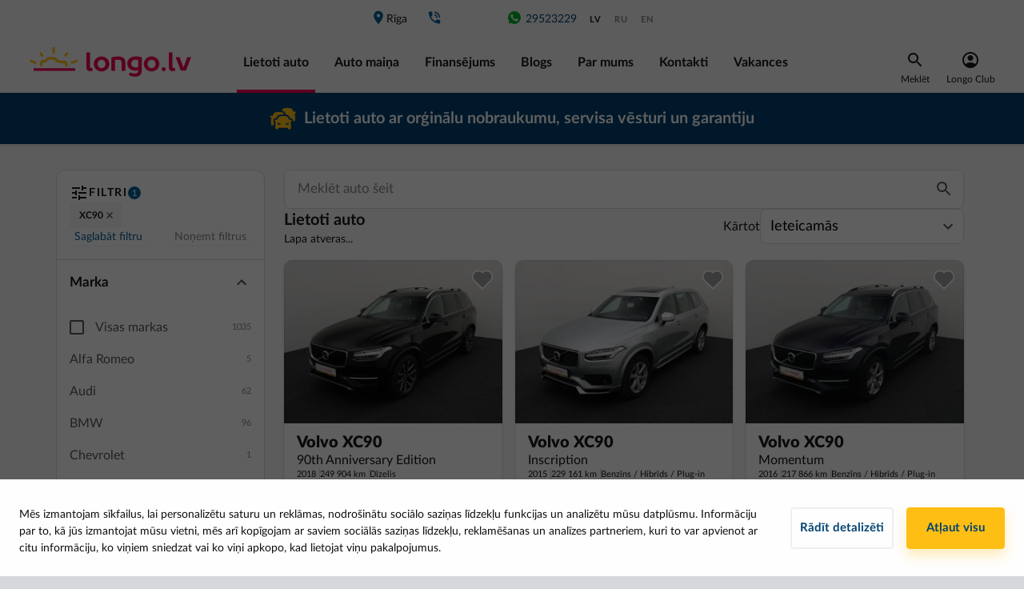

--- FILE ---
content_type: text/html; charset=utf-8
request_url: https://longo.lv/automasinu-katalogs/modelis/VOLVO_XC90
body_size: 41421
content:
<!doctype html>
<html data-n-head-ssr lang="lv-LV" data-n-head="%7B%22lang%22:%7B%22ssr%22:%22lv-LV%22%7D%7D">
  <head >
    <title>ᑕ❶ᑐ Mazlietoti XC90 auto ar garantiju | Longo.lv</title><meta data-n-head="ssr" charset="utf-8"><meta data-n-head="ssr" name="viewport" content="width=device-width, initial-scale=1, minimum-scale=1, maximum-scale=5"><meta data-n-head="ssr" data-hid="og:type" property="og:type" content="website"><meta data-n-head="ssr" data-hid="og:site_name" property="og:site_name" content="Longo"><meta data-n-head="ssr" data-hid="fb:admins" property="fb:admins" content="333730470697133"><meta data-n-head="ssr" data-hid="fb:app_id" property="fb:app_id" content="333730470697133"><meta data-n-head="ssr" data-hid="fb_page_id" property="fb_page_id" content="333730470697133"><meta data-n-head="ssr" data-hid="og:url" property="og:url" content="https://longo.lv/automasinu-katalogs/modelis/VOLVO_XC90"><meta data-n-head="ssr" data-hid="og:image" property="og:image" content="https://longo.lv/images/landing-page-image.jpg"><meta data-n-head="ssr" data-hid="i18n-og" property="og:locale" content="lv_LV"><meta data-n-head="ssr" data-hid="i18n-og-alt-ru-RU" property="og:locale:alternate" content="ru_RU"><meta data-n-head="ssr" data-hid="i18n-og-alt-en-US" property="og:locale:alternate" content="en_US"><meta data-n-head="ssr" data-hid="keywords" name="keywords" content="Lietotu automašīnu tirdzniecība, mazlietotas automašīnas, auto līzings, auto līzings uz vietas, lietoti auto Rīgā, pirkt Audi, pirkt Volkswagen, pirkt BMW, pirkt Opel, pirkt Toyota, pirkt Mercedes Benz, pirkt Hyundai, pirkt Honda, pirkt Volvo, pirkt Citroen, pirkt Hybrid, pirkt hibrīdauto, pirkt lietotu auto, pirkt mazlietotu auto, iegādāties lietotu auto, iegādāties mazlietotu auto, iegādāties hibrīdu, iegādāties hibrīdauto, pirkt auto bez pirmās iemaksas, pirkt lietotu auto bez pirmās iemaksas, pirkt mazlietotu auto bez pirmās iemaksas, iegādāties auto bez pirmās iemaksas, Mūkusalas iela 72a, Mūkusalas iela auto, auto līzings, auto līzings ārvalstīs strādājošajiem, auto līzings ārpus Latvijas strādājošajiem, auto līzings ārpus LV strādājošajiem, auto maiņa, auto kā pirmā iemaksa, mašīna kā pirmā iemaksa, auto no Holandes, mašīnas no Holandes, automašīnas no Holandes, pirkt auto no Holandes, iegādāties auto no Holandes, auto iegāde."><meta data-n-head="ssr" data-hid="description" name="description" content="Longo.lv mazlietotas XC90 automašīnas ⚡ automašīnu tirdzniecība → lietotas automašīnas ar pimreizēju reģistrāciju Latvijā.  ✅ Mūkusalas iela 72A, Rīga."><meta data-n-head="ssr" data-hid="og:title" property="og:title" content="ᑕ❶ᑐ Mazlietoti XC90 auto ar garantiju | Longo"><meta data-n-head="ssr" data-hid="og:description" property="og:description" content="Longo.lv mazlietotas XC90 automašīnas ⚡ automašīnu tirdzniecība → lietotas automašīnas ar pimreizēju reģistrāciju Latvijā.  ✅ Mūkusalas iela 72A, Rīga."><link data-n-head="ssr" rel="preconnect" href="https://cdnjs.cloudflare.com"><link data-n-head="ssr" rel="preconnect" href="https://www.googletagmanager.com"><link data-n-head="ssr" data-hid="i18n-alt-lv" rel="alternate" href="https://longo.lv/automasinu-katalogs/modelis/VOLVO_XC90" hreflang="lv"><link data-n-head="ssr" data-hid="i18n-alt-lv-LV" rel="alternate" href="https://longo.lv/automasinu-katalogs/modelis/VOLVO_XC90" hreflang="lv-LV"><link data-n-head="ssr" data-hid="i18n-alt-ru" rel="alternate" href="https://longo.lv/ru/katalog-avtomobiley/model/VOLVO_XC90" hreflang="ru"><link data-n-head="ssr" data-hid="i18n-alt-ru-RU" rel="alternate" href="https://longo.lv/ru/katalog-avtomobiley/model/VOLVO_XC90" hreflang="ru-RU"><link data-n-head="ssr" data-hid="i18n-alt-en" rel="alternate" href="https://longo.lv/en/catalog/models/VOLVO_XC90" hreflang="en"><link data-n-head="ssr" data-hid="i18n-alt-en-US" rel="alternate" href="https://longo.lv/en/catalog/models/VOLVO_XC90" hreflang="en-US"><link data-n-head="ssr" data-hid="i18n-xd" rel="alternate" href="https://longo.lv/automasinu-katalogs/modelis/VOLVO_XC90" hreflang="x-default"><link data-n-head="ssr" rel="preload" as="style" href="/fonts/lato-v1.css"><link data-n-head="ssr" rel="stylesheet" href="/fonts/lato-v1.css"><link data-n-head="ssr" rel="icon" type="image/x-icon" href="/favicon/favicon.ico"><link data-n-head="ssr" rel="apple-touch-icon" sizes="180x180" href="/favicon/apple-touch-icon.png"><link data-n-head="ssr" rel="icon" type="image/png" sizes="32x32" href="/favicon/favicon-32x32.png"><link data-n-head="ssr" rel="icon" type="image/png" sizes="16x16" href="/favicon/favicon-16x16.png"><link data-n-head="ssr" rel="mask-icon" href="/favicon/safari-pinned-tab.svg" color="#5bbad5"><link data-n-head="ssr" rel="manifest" href="/site.webmanifest"><link data-n-head="ssr" data-hid="i18n-can" rel="canonical" href="https://longo.lv/automasinu-katalogs/modelis/VOLVO_XC90"><script data-n-head="ssr" src="https://www.googletagmanager.com/gtm.js?id=GTM-PLDCS3C&amp;l=dataLayer" async type="5663a4386f302d7b5c1a9871-text/javascript"></script><script data-n-head="ssr" src="/new-relic/script-longo-lv.js" type="5663a4386f302d7b5c1a9871-text/javascript"></script><script data-n-head="ssr" src="https://cdnjs.cloudflare.com/ajax/libs/lazysizes/5.3.0/lazysizes.min.js" async type="5663a4386f302d7b5c1a9871-text/javascript"></script><script data-n-head="ssr" src="https://cdnjs.cloudflare.com/ajax/libs/lazysizes/5.3.0/plugins/unveilhooks/ls.unveilhooks.min.js" async type="5663a4386f302d7b5c1a9871-text/javascript"></script><script data-n-head="ssr" type="application/ld+json">{"@context":"https://schema.org","@type":"Organization","name":"LV Longo","legalName":"SIA &quot;Longo Latvia&quot;","url":"https://longo.lv","logo":"https://longo.lv/images/logos/longo-lv-horizontal.svg","foundingDate":"2018","description":"SIA Longo Latvia ir daļa no starptautiska uzņēmuma Longo Group, kas darbojas lietotu automašīnu tirdzniecības segmentā. Uzņēmums izvirza augstus standartus, piedāvājot pilnībā caurskatāmu un uzticamu lietotu automašīnu iegādi, tirdzniecību un finansējumu. Uzņēmumā darbojas profesionāļu komanda, kas izvēlas, pārbauda un iegādājas automašīnas tirdzniecībai. Viss process, sākot ar automašīnas iegādi Nīderlandē, līdz pat tā eksportam uz Latviju, tehniskajām pārbaudēm un reģistrācijai Latvijā, tiek veikts uzņēmuma iekšienē un par to rūpējas profesionāļu komanda. Uzņēmums augsti vērtē caurspīdīgumu, godīgumu un profesionālu pieeju ikdienas procesos. Mūsu vīzija - kļūt par pašu atpazīstamāko un uzticamāko auto tirdzniecības uzņēmumu lietotu automašīnu tirdzniecības jomā.","address":"Mūkusalas iela 72A, Rīga, LV-1004","contactPoint":{"@type":"ContactPoint","contactType":"Customer Support","telephone":"+37166932587","email":"info@longo.lv"},"sameAs":["https://www.facebook.com/longo.lv"]}</script><link rel="preload" href="/_nuxt/e956b60.modern.js" as="script"><link rel="preload" href="/_nuxt/e024480.modern.js" as="script"><link rel="preload" href="/_nuxt/f03d967.modern.js" as="script"><link rel="preload" href="/_nuxt/785069d.modern.js" as="script"><link rel="preload" href="/_nuxt/a1c65cf.modern.js" as="script"><link rel="preload" href="/_nuxt/344d666.modern.js" as="script"><link rel="preload" href="/_nuxt/da756b7.modern.js" as="script"><link rel="preload" href="/_nuxt/67583bb.modern.js" as="script"><link rel="preload" href="/_nuxt/f76cee9.modern.js" as="script"><link rel="preload" href="/_nuxt/75b350a.modern.js" as="script"><link rel="preload" href="/_nuxt/6d9a666.modern.js" as="script"><link rel="preload" href="/_nuxt/9bf4cd7.modern.js" as="script"><link rel="preload" href="/_nuxt/dd5d670.modern.js" as="script"><link rel="preload" href="/_nuxt/4cb4531.modern.js" as="script"><link rel="preload" href="/_nuxt/5652d37.modern.js" as="script"><link rel="preload" href="/_nuxt/e67554f.modern.js" as="script"><link rel="preload" href="/_nuxt/bdf93fa.modern.js" as="script"><link rel="preload" href="/_nuxt/3542d59.modern.js" as="script"><link rel="preload" href="/_nuxt/f8ea814.modern.js" as="script"><link rel="preload" href="/_nuxt/css/daf8b4f.css" as="style"><link rel="preload" href="/_nuxt/70ec5c3.modern.js" as="script"><link rel="preload" href="/_nuxt/css/27ccdb4.css" as="style"><link rel="preload" href="/_nuxt/6b2aa67.modern.js" as="script"><link rel="preload" href="/_nuxt/css/0868245.css" as="style"><link rel="preload" href="/_nuxt/4b8d364.modern.js" as="script"><link rel="preload" href="/_nuxt/css/8313627.css" as="style"><link rel="preload" href="/_nuxt/d13f373.modern.js" as="script"><link rel="preload" href="/_nuxt/css/621763f.css" as="style"><link rel="preload" href="/_nuxt/09c3953.modern.js" as="script"><link rel="preload" href="/_nuxt/css/ea091b8.css" as="style"><link rel="preload" href="/_nuxt/bb46795.modern.js" as="script"><link rel="preload" href="/_nuxt/906f109.modern.js" as="script"><link rel="preload" href="/_nuxt/css/8bc19df.css" as="style"><link rel="preload" href="/_nuxt/9ba41ea.modern.js" as="script"><link rel="preload" href="/_nuxt/css/ab5ba9e.css" as="style"><link rel="preload" href="/_nuxt/1f544db.modern.js" as="script"><link rel="preload" href="/_nuxt/css/218f3ba.css" as="style"><link rel="preload" href="/_nuxt/a2fea70.modern.js" as="script"><link rel="stylesheet" href="/_nuxt/css/daf8b4f.css"><link rel="stylesheet" href="/_nuxt/css/27ccdb4.css"><link rel="stylesheet" href="/_nuxt/css/0868245.css"><link rel="stylesheet" href="/_nuxt/css/8313627.css"><link rel="stylesheet" href="/_nuxt/css/621763f.css"><link rel="stylesheet" href="/_nuxt/css/ea091b8.css"><link rel="stylesheet" href="/_nuxt/css/8bc19df.css"><link rel="stylesheet" href="/_nuxt/css/ab5ba9e.css"><link rel="stylesheet" href="/_nuxt/css/218f3ba.css">
  </head>
  <body >
    <noscript data-n-head="ssr" data-hid="gtm-noscript" data-pbody="true"><iframe src="//www.googletagmanager.com/ns.html?id=GTM-PLDCS3C&l=dataLayer" height="0" width="0" style="display:none;visibility:hidden"></iframe></noscript><div data-server-rendered="true" id="__nuxt"><!----><div id="__layout"><div id="app" class="page-container"><div class="page" data-v-4063da02><div id="main-header" data-v-1b0fb634 data-v-4063da02><div data-v-1b0fb634><div class="main-header" data-v-1b0fb634><div class="main-header__content-wrap" data-v-1b0fb634><div class="main-header__filter" data-v-1b0fb634><button class="longo-button" data-v-1b0fb634><svg xmlns="http://www.w3.org/2000/svg" width="24" height="24" viewBox="0 0 24 24" class="svg-icon" data-v-1b0fb634 data-v-1b0fb634><g fill="none" fill-rule="evenodd" data-v-1b0fb634 data-v-1b0fb634><path d="M0 0h24v24H0z" data-v-1b0fb634 data-v-1b0fb634></path><path fill="#17181a" d="M3 17v2h6v-2H3zM3 5v2h10V5H3zm10 16v-2h8v-2h-8v-2h-2v6h2zM7 9v2H3v2h4v2h2V9H7zm14 4v-2H11v2h10zm-6-4h2V7h4V5h-4V3h-2v6z" data-v-1b0fb634 data-v-1b0fb634></path></g></svg></button></div> <div class="main-header__mobile-menu" data-v-1b0fb634><button class="longo-button" data-v-1b0fb634><svg xmlns="http://www.w3.org/2000/svg" width="24" height="16" viewBox="0 0 24 16" class="svg-icon" data-v-1b0fb634 data-v-1b0fb634><g fill="none" fill-rule="evenodd" data-v-1b0fb634 data-v-1b0fb634><path d="M0 0h24v24H0z" data-v-1b0fb634 data-v-1b0fb634></path><path fill="#F30050" d="M0 6V4h24v2H0zm0 7v-2h24v2H0zm0 7v-2h24v2H0z" data-v-1b0fb634 data-v-1b0fb634></path></g></svg></button></div> <div class="main-header__nav" data-v-1b0fb634><div class="nav-top" data-v-1b0fb634><div class="nav-top__item-container" data-v-1b0fb634><a href="/kontakti?branchKey=longo-lv" class="nav-top__item" data-v-1b0fb634><span class="icon icon-place" data-v-1b0fb634></span> Rīga
                </a> <!----></div> <a rel="noopener" href="tel:" class="nav-top__item nav-top__item--phone" data-v-1b0fb634><span class="icon icon-phone-blue" data-v-1b0fb634></span> <span style="min-width:8ch;" data-v-1b0fb634></span></a> <a rel="noopener" href="https://wa.me/37129523229" target="_blank" class="nav-top__item nav-top__item--phone" data-v-1b0fb634><svg width="21" height="20" viewBox="0 0 21 20" fill="none" xmlns="http://www.w3.org/2000/svg" style="width:20px;" data-v-1b0fb634 data-v-1b0fb634><path fill-rule="evenodd" clip-rule="evenodd" d="M8.17037 5.89953C8.00878 5.51255 7.88625 5.49784 7.64146 5.48794C7.55813 5.48313 7.46529 5.47831 7.36229 5.47831C7.0438 5.47831 6.71086 5.57141 6.50995 5.77714C6.26516 6.02701 5.65774 6.60995 5.65774 7.80526C5.65774 9.00071 6.52948 10.1568 6.64706 10.3187C6.76958 10.4801 8.34667 12.9689 10.7955 13.9833C12.7105 14.7769 13.2787 14.7033 13.7145 14.6103C14.3512 14.4732 15.1495 14.0027 15.3504 13.4346C15.5512 12.8662 15.5512 12.3812 15.4924 12.2783C15.4336 12.1754 15.2719 12.1169 15.0271 11.9942C14.7823 11.8717 13.5921 11.2838 13.3668 11.2054C13.1464 11.1222 12.9359 11.1516 12.7695 11.3868C12.5343 11.715 12.3042 12.0482 12.118 12.249C11.9711 12.4058 11.731 12.4254 11.5303 12.3421C11.2609 12.2296 10.5067 11.9648 9.57609 11.1369C8.85604 10.4952 8.36633 9.6968 8.2244 9.4567C8.08234 9.21177 8.20969 9.06959 8.32232 8.93742C8.44484 8.78547 8.56229 8.67779 8.68469 8.5356C8.80721 8.39354 8.8757 8.32011 8.95409 8.15344C9.03742 7.99185 8.97857 7.82518 8.91984 7.70266C8.86099 7.57987 8.37128 6.38443 8.17037 5.89953ZM10.4969 1.66675C5.90286 1.66675 2.16602 5.40464 2.16602 9.99995C2.16602 11.8223 2.75378 13.5126 3.75286 14.8843L2.71445 17.9806L5.91758 16.9569C7.23503 17.8289 8.80716 18.3334 10.5018 18.3334C15.0958 18.3334 18.8327 14.5953 18.8327 10.0002C18.8327 5.4049 15.0958 1.66701 10.5018 1.66701H10.497V1.66675H10.4969Z" fill="#00B227" data-v-1b0fb634 data-v-1b0fb634></path></svg> 29523229</a> <ul class="main-header__locales" data-v-1b0fb634><li data-v-1b0fb634><a href="/automasinu-katalogs/modelis/VOLVO_XC90" class="active" data-v-1b0fb634>lv</a></li><li data-v-1b0fb634><a href="/ru/katalog-avtomobiley/model/VOLVO_XC90" data-v-1b0fb634>ru</a></li><li data-v-1b0fb634><a href="/en/catalog/models/VOLVO_XC90" data-v-1b0fb634>en</a></li></ul></div> <div class="main-header__content-wrap bottom-content" data-v-1b0fb634><div class="main-header__logo" data-v-1b0fb634><a href="/" class="is-active" data-v-1b0fb634><img alt="Longo logo" width="212" height="37" loading="eager" decoding="async" src="/images/logos/longo-lv-horizontal.svg" data-v-1b0fb634></a> <a rel="noopener" href="tel:" class="nav-top__item nav-top__item--phone main-header__phone_under_logo" data-v-1b0fb634><span class="icon icon-phone" data-v-1b0fb634></span> <span style="min-width:8ch;" data-v-1b0fb634></span></a></div> <ul class="nav-bottom" data-v-1b0fb634><li data-v-1b0fb634><a href="/automasinu-katalogs" class="nav-bottom__item is-active" data-v-1b0fb634>
                  Lietoti auto
                </a></li><li data-v-1b0fb634><a href="/automasinu-maina-atpirkums" class="nav-bottom__item" data-v-1b0fb634>
                  Auto maiņa
                </a></li><li data-v-1b0fb634><a href="/automasinu-finansejums" class="nav-bottom__item" data-v-1b0fb634>
                  Finansējums
                </a></li><li data-v-1b0fb634><a href="/blogs" class="nav-bottom__item" data-v-1b0fb634>
                  Blogs
                </a></li><li data-v-1b0fb634><a href="/par-uznemumu-longo" class="nav-bottom__item" data-v-1b0fb634>
                  Par mums
                </a></li><li data-v-1b0fb634><a href="/kontakti" class="nav-bottom__item" data-v-1b0fb634>
                  Kontakti
                </a></li><li data-v-1b0fb634><a href="/vakances" class="nav-bottom__item" data-v-1b0fb634>
                  Vakances
                </a></li></ul> <div class="menu_right" data-v-1b0fb634><div class="search" data-v-1b0fb634><div class="text-center" data-v-1b0fb634><div data-v-1b0fb634><img src="/icons/icon-search-black.svg" alt="search" data-v-1b0fb634></div> <div class="item-title" data-v-1b0fb634>Meklēt</div></div></div> <div class="account-wrapper" style="display: flex; justify-content: center" data-v-1b0fb634><a href="/talrunis" class="account" data-v-1b0fb634><div class="text-center" data-v-1b0fb634><img src="/icons/user-icon-black.svg" alt="avatar" class="avatar__img" data-v-1b0fb634> <div class="item-title" data-v-1b0fb634>Longo Club</div></div> <!----></a></div></div></div></div></div></div></div> <!----> <div class="d-block d-sm-none" style="height: 160px; background-color: #FFFFFF;" data-v-1b0fb634></div> <div class="d-none d-sm-block d-lg-none" style="height: 53px; background-color: #FFFFFF;" data-v-1b0fb634></div> <div data-v-1b95bcb7 data-v-1b0fb634><div id="top-banner" data-v-1b95bcb7><div class="header-banner" style="background-color:#004371;color:#FFFFFF;" data-v-1b95bcb7><a href="/automasinu-katalogs/modelis/VOLVO_XC90" aria-current="page" disabled="disabled" class="link is-exact-active is-active" data-v-1b95bcb7><div class="header-banner__container" data-v-1b95bcb7><img width="32" height="32" src="https://longo-lv.cdn.prismic.io/longo-lv/418d22a9-f475-4eeb-aafc-9bc1d22d67dc_Icon+top+banner.svg" data-v-1b95bcb7> <div data-v-1b95bcb7><p data-v-1b95bcb7>
              Lietoti auto ar orģinālu nobraukumu, servisa vēsturi un garantiju
            </p></div></div></a></div></div></div> <div class="btn-scroll-to-top__desktop" data-v-440aa91c data-v-440aa91c data-v-1b0fb634><button id="pagetop" class="scroll-to-top scroll-to-top__desktop" style="display:none;" data-v-440aa91c><img src="/icons/icon-scroll-to-top.svg" alt="scroll-to-top" class="svg-icon" data-v-440aa91c></button></div> <div class="info-wrapper" data-v-1d96a87a data-v-5ea4a07a data-v-1b0fb634><div data-v-1d96a87a></div> <div data-v-1d96a87a><!----></div></div></div> <div class="catalog" data-v-4063da02><div class="container" data-v-4063da02><!----> <div class="row pb-5" data-v-4063da02><div class="col-3 d-none d-lg-block catalog__filter-container" data-v-4063da02><div class="desktop-filter" data-v-0bc7f024 data-v-4063da02><div class="filter-header" data-v-ab6ccac6 data-v-0bc7f024><div class="filter-header__title-container" data-v-ab6ccac6><img src="/icons/icon-filter.svg" alt="filter" class="icon-24" data-v-ab6ccac6> <span class="filter-header__title" data-v-ab6ccac6>Filtri</span> <span class="filter-header__count" style="height:16px;" data-v-ab6ccac6>
    1
  </span> <!----></div> <div class="collapsible-filter__container" style="max-height:112px;" data-v-3210b698 data-v-ab6ccac6><div class="collapsible-filter__chip-container" data-v-3210b698><span class="filter-chip removable" data-v-5ebe988d data-v-3210b698>
  XC90
  <svg xmlns="http://www.w3.org/2000/svg" width="16" height="16" viewBox="0 0 16 16" class="icon-16" data-v-5ebe988d data-v-5ebe988d><g fill="none" fill-rule="evenodd" data-v-5ebe988d data-v-5ebe988d><path d="M16 8v8H0V0h16z" opacity=".9" data-v-5ebe988d data-v-5ebe988d></path><path fill="#575a5d" d="M11 4L7.999 7.001 5 4 4 5.001 7 8l-3 3 1 1 3-3 3 3 1-1-2.954-3.046L12 5z" data-v-5ebe988d data-v-5ebe988d></path></g></svg></span></div> <button class="collapsible-filter__chip-toggle" style="display:none;" data-v-3210b698><img src="/icons/chevron-gray.svg" alt="more" class="icon-24" style="transform:rotate(0);" data-v-3210b698></button></div> <div class="filter-header__footer" style="display:;" data-v-ab6ccac6><div class="filter-header__footer-filter" data-v-ab6ccac6><div class="info-wrapper" data-v-1d96a87a data-v-96e4ee7c data-v-ab6ccac6><div data-v-1d96a87a><button class="filter-header__footer-button" data-v-1d96a87a data-v-ab6ccac6>
          Saglabāt filtru
        </button></div> <div data-v-1d96a87a><!----></div></div> <div class="info-wrapper" data-v-1d96a87a data-v-5ea4a07a data-v-ab6ccac6><div data-v-1d96a87a></div> <div data-v-1d96a87a><!----></div></div> <!----></div> <button class="filter-header__footer-button" style="display:;" data-v-ab6ccac6>
      Noņemt filtrus
    </button></div></div> <div class="filter-body" data-v-0bc7f024><section class="filter-section expanded" data-v-2e58c2b5 data-v-0bc7f024><div class="filter-section__head expanded title" data-v-2e58c2b5><div class="filter-section__title" data-v-2e58c2b5>Marka</div> <img src="/icons/chevron-gray.svg" alt="more" class="icon-24" style="transform:rotate(180deg);" data-v-2e58c2b5></div> <div class="filter-section__body" data-v-2e58c2b5><div data-v-0bc7f024><div class="checkbox-row"><div><label for="all" class="checkbox"><input type="checkbox" id="all" disabled="disabled"> <em></em> <span>Visas markas</span></label></div> <div>1035</div></div> <div class="make-options"><div><div><div><div class="make-row"><div>Alfa Romeo</div> <div>5</div></div> <!----></div><div><div class="make-row"><div>Audi</div> <div>62</div></div> <!----></div><div><div class="make-row"><div>BMW</div> <div>96</div></div> <!----></div><div><div class="make-row"><div>Chevrolet</div> <div>1</div></div> <!----></div><div><div class="make-row"><div>Citroen</div> <div>34</div></div> <!----></div><div><div class="make-row"><div>CUPRA</div> <div>1</div></div> <!----></div><div><div class="make-row"><div>Dacia</div> <div>13</div></div> <!----></div><div><div class="make-row"><div>Fiat</div> <div>4</div></div> <!----></div><div><div class="make-row"><div>Ford</div> <div>63</div></div> <!----></div><div><div class="make-row"><div>Honda</div> <div>6</div></div> <!----></div><div><div class="make-row"><div>Hyundai</div> <div>20</div></div> <!----></div><div><div class="make-row"><div>Jeep</div> <div>4</div></div> <!----></div><div><div class="make-row"><div>Kia</div> <div>58</div></div> <!----></div><div><div class="make-row"><div>Lexus</div> <div>5</div></div> <!----></div><div><div class="make-row"><div>Mazda</div> <div>16</div></div> <!----></div><div><div class="make-row"><div>Mercedes Benz</div> <div>30</div></div> <!----></div><div><div class="make-row"><div>MINI</div> <div>2</div></div> <!----></div><div><div class="make-row"><div>Mitsubishi</div> <div>21</div></div> <!----></div><div><div class="make-row"><div>Nissan</div> <div>38</div></div> <!----></div><div><div class="make-row"><div>Opel</div> <div>113</div></div> <!----></div><div><div class="make-row"><div>Peugeot</div> <div>47</div></div> <!----></div><div><div class="make-row"><div>Porsche</div> <div>1</div></div> <!----></div><div><div class="make-row"><div>Renault</div> <div>48</div></div> <!----></div><div><div class="make-row"><div>SEAT</div> <div>27</div></div> <!----></div><div><div class="make-row"><div>Skoda</div> <div>67</div></div> <!----></div><div><div class="make-row"><div>Suzuki</div> <div>5</div></div> <!----></div><div><div class="make-row"><div>Tesla</div> <div>1</div></div> <!----></div><div><div class="make-row"><div>Toyota</div> <div>31</div></div> <!----></div><div><div class="make-row"><div>Volkswagen</div> <div>120</div></div> <!----></div><div><div class="make-row"><div>Volvo</div> <div>96</div></div> <div><div class="checkbox-row checkbox-row--indent"><div><label for="all-VOLVO" class="checkbox"><input type="checkbox" disabled="disabled" id="all-VOLVO"> <em></em> <span>All</span></label></div> <div>96</div></div> <div><div><div class="checkbox-row checkbox-row--indent"><div><label for="VOLVO_S60" class="checkbox"><input type="checkbox" disabled="disabled" id="VOLVO_S60"> <em></em> <span class="model-label">S60</span></label></div> <div>4</div></div><div class="checkbox-row checkbox-row--indent"><div><label for="VOLVO_S90" class="checkbox"><input type="checkbox" disabled="disabled" id="VOLVO_S90"> <em></em> <span class="model-label">S90</span></label></div> <div>4</div></div><div class="checkbox-row checkbox-row--indent"><div><label for="VOLVO_V40" class="checkbox"><input type="checkbox" disabled="disabled" id="VOLVO_V40"> <em></em> <span class="model-label">V40</span></label></div> <div>15</div></div><div class="checkbox-row checkbox-row--indent"><div><label for="VOLVO_V40 CROSS COUNTRY" class="checkbox"><input type="checkbox" disabled="disabled" id="VOLVO_V40 CROSS COUNTRY"> <em></em> <span class="model-label">V40 Cross Country</span></label></div> <div>1</div></div><div class="checkbox-row checkbox-row--indent"><div><label for="VOLVO_V60" class="checkbox"><input type="checkbox" disabled="disabled" id="VOLVO_V60"> <em></em> <span class="model-label">V60</span></label></div> <div>34</div></div><div class="checkbox-row checkbox-row--indent"><div><label for="VOLVO_V60 CROSS COUNTRY" class="checkbox"><input type="checkbox" disabled="disabled" id="VOLVO_V60 CROSS COUNTRY"> <em></em> <span class="model-label">V60 Cross Country</span></label></div> <div>7</div></div><div class="checkbox-row checkbox-row--indent"><div><label for="VOLVO_V70" class="checkbox"><input type="checkbox" disabled="disabled" id="VOLVO_V70"> <em></em> <span class="model-label">V70</span></label></div> <div>1</div></div><div class="checkbox-row checkbox-row--indent"><div><label for="VOLVO_V90" class="checkbox"><input type="checkbox" disabled="disabled" id="VOLVO_V90"> <em></em> <span class="model-label">V90</span></label></div> <div>3</div></div><div class="checkbox-row checkbox-row--indent"><div><label for="VOLVO_V90 CROSS COUNTRY" class="checkbox"><input type="checkbox" disabled="disabled" id="VOLVO_V90 CROSS COUNTRY"> <em></em> <span class="model-label">V90 Cross Country</span></label></div> <div>1</div></div><div class="checkbox-row checkbox-row--indent"><div><label for="VOLVO_XC40" class="checkbox"><input type="checkbox" disabled="disabled" id="VOLVO_XC40"> <em></em> <span class="model-label">XC40</span></label></div> <div>9</div></div><div class="checkbox-row checkbox-row--indent"><div><label for="VOLVO_XC60" class="checkbox"><input type="checkbox" disabled="disabled" id="VOLVO_XC60"> <em></em> <span class="model-label">XC60</span></label></div> <div>10</div></div><div class="checkbox-row checkbox-row--indent checkbox-row--selected"><div><label for="VOLVO_XC90" class="checkbox"><input type="checkbox" disabled="disabled" id="VOLVO_XC90" checked="checked"> <em></em> <span class="model-label">XC90</span></label></div> <div>7</div></div></div></div></div></div></div></div> <div class="open-catalog-cta"><!----></div></div></div></div></section> <section class="filter-section" data-v-2e58c2b5 data-v-0bc7f024><div class="filter-section__head title" data-v-2e58c2b5><div class="filter-section__title" data-v-2e58c2b5>Virsbūves tips</div> <img src="/icons/chevron-gray.svg" alt="more" class="icon-24" style="transform:rotate(0);" data-v-2e58c2b5></div> <!----></section> <section class="filter-section" data-v-2e58c2b5 data-v-0bc7f024><div class="filter-section__head title" data-v-2e58c2b5><div class="filter-section__title" data-v-2e58c2b5>Ātrumkārbas tips</div> <img src="/icons/chevron-gray.svg" alt="more" class="icon-24" style="transform:rotate(0);" data-v-2e58c2b5></div> <!----></section> <section class="filter-section" data-v-2e58c2b5 data-v-0bc7f024><div class="filter-section__head title" data-v-2e58c2b5><div class="filter-section__title" data-v-2e58c2b5>Cena</div> <img src="/icons/chevron-gray.svg" alt="more" class="icon-24" style="transform:rotate(0);" data-v-2e58c2b5></div> <!----></section> <section class="filter-section" data-v-2e58c2b5 data-v-0bc7f024><div class="filter-section__head title" data-v-2e58c2b5><div class="filter-section__title" data-v-2e58c2b5>Mēneša maksājums</div> <img src="/icons/chevron-gray.svg" alt="more" class="icon-24" style="transform:rotate(0);" data-v-2e58c2b5></div> <!----></section> <section class="filter-section" data-v-2e58c2b5 data-v-0bc7f024><div class="filter-section__head title" data-v-2e58c2b5><div class="filter-section__title" data-v-2e58c2b5>Gads</div> <img src="/icons/chevron-gray.svg" alt="more" class="icon-24" style="transform:rotate(0);" data-v-2e58c2b5></div> <!----></section> <section class="filter-section" data-v-2e58c2b5 data-v-0bc7f024><div class="filter-section__head title" data-v-2e58c2b5><div class="filter-section__title" data-v-2e58c2b5>Nobraukums</div> <img src="/icons/chevron-gray.svg" alt="more" class="icon-24" style="transform:rotate(0);" data-v-2e58c2b5></div> <!----></section> <section class="filter-section" data-v-2e58c2b5 data-v-0bc7f024><div class="filter-section__head title" data-v-2e58c2b5><div class="filter-section__title" data-v-2e58c2b5>Motora tilpums</div> <img src="/icons/chevron-gray.svg" alt="more" class="icon-24" style="transform:rotate(0);" data-v-2e58c2b5></div> <!----></section> <section class="filter-section" data-v-2e58c2b5 data-v-0bc7f024><div class="filter-section__head title" data-v-2e58c2b5><div class="filter-section__title" data-v-2e58c2b5>Motora jauda</div> <img src="/icons/chevron-gray.svg" alt="more" class="icon-24" style="transform:rotate(0);" data-v-2e58c2b5></div> <!----></section> <section class="filter-section" data-v-2e58c2b5 data-v-0bc7f024><div class="filter-section__head title" data-v-2e58c2b5><div class="filter-section__title" data-v-2e58c2b5>Degvielas veids</div> <img src="/icons/chevron-gray.svg" alt="more" class="icon-24" style="transform:rotate(0);" data-v-2e58c2b5></div> <!----></section> <section class="filter-section" data-v-2e58c2b5 data-v-0bc7f024><div class="filter-section__head title" data-v-2e58c2b5><div class="filter-section__title" data-v-2e58c2b5>Piedziņas veids</div> <img src="/icons/chevron-gray.svg" alt="more" class="icon-24" style="transform:rotate(0);" data-v-2e58c2b5></div> <!----></section> <section class="filter-section" data-v-2e58c2b5 data-v-0bc7f024><div class="filter-section__head title" data-v-2e58c2b5><div class="filter-section__title" data-v-2e58c2b5>Sēdvietu skaits</div> <img src="/icons/chevron-gray.svg" alt="more" class="icon-24" style="transform:rotate(0);" data-v-2e58c2b5></div> <!----></section> <section class="filter-section" data-v-2e58c2b5 data-v-0bc7f024><div class="filter-section__head title" data-v-2e58c2b5><div class="filter-section__title" data-v-2e58c2b5>Krāsa</div> <img src="/icons/chevron-gray.svg" alt="more" class="icon-24" style="transform:rotate(0);" data-v-2e58c2b5></div> <!----></section> <section class="filter-section" data-v-2e58c2b5 data-v-0bc7f024><div class="filter-section__head title" data-v-2e58c2b5><div class="filter-section__title" data-v-2e58c2b5>Pirmās reģistrācijas valsts</div> <img src="/icons/chevron-gray.svg" alt="more" class="icon-24" style="transform:rotate(0);" data-v-2e58c2b5></div> <!----></section> <section class="filter-section" data-v-2e58c2b5 data-v-0bc7f024><div class="filter-section__head title" data-v-2e58c2b5><div class="filter-section__title" data-v-2e58c2b5>Pieejamība</div> <img src="/icons/chevron-gray.svg" alt="more" class="icon-24" style="transform:rotate(0);" data-v-2e58c2b5></div> <!----></section> <section class="filter-section" data-v-2e58c2b5 data-v-0bc7f024><!----> <div class="filter-section__body" data-v-2e58c2b5><div data-v-2e58c2b5 data-v-0bc7f024><div data-v-0bc7f024><div class="checkbox-row"><div><label for="low-mileage" class="checkbox"><input type="checkbox" disabled="disabled" id="low-mileage"> <em></em> <span class="model-label"><span class="d-inline-flex align-items-center"><svg width="16" height="11" viewBox="0 0 16 11" fill="none" xmlns="http://www.w3.org/2000/svg" class="mr-2"><path fill-rule="evenodd" clip-rule="evenodd" d="M14.6269 2.58664L12.1393 4.46094C11.9484 4.60494 11.7061 4.66274 11.4708 4.62039C11.2355 4.57805 11.0285 4.43941 10.8998 4.23791L8.75527 0.871027C8.60058 0.629127 8.33512 0.480662 8.04804 0.475489C7.76096 0.470316 7.49032 0.609122 7.32702 0.845293L4.97235 4.27651C4.83541 4.47264 4.6228 4.60269 4.38582 4.63527C4.14884 4.66784 3.90902 4.59998 3.72424 4.44807L1.39102 2.60379C1.11463 2.38449 0.732151 2.35679 0.427048 2.53398C0.121944 2.71116 -0.0435482 3.0571 0.00995249 3.40584L0.974982 9.80935C1.03912 10.2323 1.40505 10.5433 1.83279 10.5385H14.1937C14.6229 10.543 14.9893 10.2297 15.0515 9.80506L15.9908 3.39726C16.0414 3.05325 15.8793 2.71272 15.5804 2.53507C15.2815 2.35742 14.9049 2.37778 14.6269 2.58664Z" fill="#FFBF14"></path></svg>
            Mazs nobraukums
          </span></span></label></div> <div>105</div> <!----></div><div class="checkbox-row"><div><label for="certified" class="checkbox"><input type="checkbox" disabled="disabled" id="certified"> <em></em> <span class="model-label"><span>
          Longo Certified
            </span></span></label></div> <div>1012</div> <!----></div><div class="checkbox-row"><div><label for="low-co2" class="checkbox"><input type="checkbox" disabled="disabled" id="low-co2"> <em></em> <span class="model-label"><span>
          Zemas CO₂ emisijas
            </span></span></label></div> <div>695</div> <!----></div></div> <div data-v-0bc7f024><div class="checkbox-row"><div><label for="full-vat" class="checkbox"><input type="checkbox" disabled="disabled" id="full-vat"> <em></em> <span class="model-label"><span>
          PVN ir iekļauts
            </span></span></label></div> <div>528</div> <!----></div></div></div></div></section></div> <!----></div></div> <div class="col-12 col-lg-9 catalog__listings-container" data-v-4063da02><div class="row" data-v-4063da02><div class="col-12" data-v-0d237ff6 data-v-4063da02><div class="c-list-header" data-v-0d237ff6><div class="row" data-v-0d237ff6><div class="col" data-v-0d237ff6><form class="longo-form input-group" data-v-0d237ff6><input type="text" placeholder="Meklēt auto šeit" value="" class="form-control c-list-header__search-bar" data-v-0d237ff6> <div class="input-group-append c-list-header__search-icon" data-v-0d237ff6><button type="submit" class="btn px-2 py-1" data-v-0d237ff6><svg xmlns="http://www.w3.org/2000/svg" width="24" height="24" viewBox="0 0 24 24" data-v-0d237ff6 data-v-0d237ff6><g fill="none" fill-rule="evenodd" data-v-0d237ff6 data-v-0d237ff6><path d="M0 0h24v24H0z" data-v-0d237ff6 data-v-0d237ff6></path><path fill="#575a5d" d="M15.5 14h-.79l-.28-.27A6.471 6.471 0 0 0 16 9.5 6.5 6.5 0 1 0 9.5 16c1.61 0 3.09-.59 4.23-1.57l.27.28v.79l5 4.99L20.49 19l-4.99-5zm-6 0C7.01 14 5 11.99 5 9.5S7.01 5 9.5 5 14 7.01 14 9.5 11.99 14 9.5 14z" data-v-0d237ff6 data-v-0d237ff6></path></g></svg></button></div></form></div></div> <div class="row" data-v-0d237ff6><div class="col" data-v-0d237ff6><div class="c-list-header__left" data-v-0d237ff6><div class="d-flex align-items-center" data-v-0d237ff6><div class="d-flex flex-column" data-v-0d237ff6><span class="c-list-header__title" data-v-0d237ff6>
                Lietoti auto
              </span> <div class="c-list-header__item-count" data-v-0d237ff6>
                7 rezultāti
              </div></div></div></div></div> <div class="col-auto" data-v-0d237ff6><div class="c-list-header__right" data-v-0d237ff6><div class="c-list-header__sorting" data-v-0d237ff6><label class="c-list-header__sorting-title" data-v-0d237ff6>
              Kārtot
            </label> <select data-v-0d237ff6><option value="RECOMMENDED" selected="selected" data-v-0d237ff6>Ieteicamās</option> <option value="PUBLISHED_AT_DESC" data-v-0d237ff6>Publicēts</option> <option value="PRICE_ASC" data-v-0d237ff6>Cena no zemākās</option> <option value="PRICE_DESC" data-v-0d237ff6>Cena no augstākās</option> <option value="YEAR_DESC" data-v-0d237ff6>Gads, sākot ar jaunākajiem</option> <option value="YEAR_ASC" data-v-0d237ff6>Gads, sākot ar vecākajiem</option> <option value="MILEAGE_ASC" data-v-0d237ff6>Ar mazāko nobraukumu</option></select> <img src="/icons/chevron-gray.svg" alt="more" class="icon-24 c-list-header__sorting-arrow" style="transform:rotate(0);" data-v-0d237ff6></div></div></div></div></div></div></div> <div class="row catalog__row" data-v-4063da02><div class="col-6 col-md-4" data-v-4063da02><span data-v-4063da02><a href="/lietoti-auto/VOLVO-XC90-2018/N064353" class="v-card-item"><div class="v-card-item__border"></div> <div class="v-card-item__image"><!----> <div><img decoding="async" width="320" height="240" data-src="https://img.longo.group/drz5zvoaf/image/upload/c_fill,h_240,w_320/p8fzi0rmkln8cdkmgbdg.webp" class="v-card-item__image-background lazyload"></div> <!----></div> <div class="vehicleCardItem-icon-heart-add"><div class="v-card-item__btn_heart"><div class="icon-heart-add" data-v-6da6ffd3><svg width="31" height="31" viewBox="0 0 31 31" fill="none" xmlns="http://www.w3.org/2000/svg" data-v-6da6ffd3><path fill-rule="evenodd" clip-rule="evenodd" d="M14.9728 6.46446L15.0404 6.53301L15.1085 6.46754C16.6621 5.00568 18.803 4.29767 20.9498 4.57401L21.2565 4.62021C23.9135 5.07906 26.0902 6.98645 26.894 9.56022C27.6979 12.134 26.9935 14.9412 25.0699 16.8306L25.0129 16.878L15.6976 26.1054C15.3655 26.4343 14.8488 26.4642 14.4831 26.1951L14.3782 26.1054L5.00912 16.8262C3.07036 14.9395 2.35511 12.1241 3.15831 9.54095C3.96151 6.95775 6.14712 5.04432 8.81384 4.58972C11.0703 4.20506 13.3478 4.92001 14.9728 6.46446Z" fill-opacity="2" stroke="white" stroke-width="1.5" fill="#A0A0A0" data-v-6da6ffd3></path></svg></div></div></div> <div class="v-card-item__content"><div class="v-card-item__title">
      Volvo XC90
    </div> <div class="v-card-item__subtitle">
      90th Anniversary Edition
    </div> <div class="v-card-item__details"><span class="v-card-item__details-chip">2018</span> <span class="v-card-item__details-chip"><!---->
        249 904 km
      </span> <span class="v-card-item__details-chip">Dīzelis</span></div> <div class="v-card-item__spacer"></div> <div class="v-card-item__badges"><img decoding="async" data-src="/icons/badges/certified.svg" class="lazyload icon-24"><img decoding="async" data-src="/icons/badges/hot-car.svg" class="lazyload icon-24"></div> <div class="v-card-item__pricing"><div class="v-card-item__monthly-price"><span>Mēnesī no</span> <span class="v-card-item__price-value">
          370 €
        </span></div> <div><div class="v-card-item__full-price"><span>Cena</span> <span class="v-card-item__price-value">22 899 €</span></div> <!----></div></div></div></a></span></div> <!----><div class="col-6 col-md-4" data-v-4063da02><span data-v-4063da02><a href="/lietoti-auto/VOLVO-XC90-2015/N566799" class="v-card-item"><div class="v-card-item__border"></div> <div class="v-card-item__image"><!----> <div><img decoding="async" width="320" height="240" data-src="https://img.longo.group/drz5zvoaf/image/upload/c_fill,h_240,w_320/uod7lacwbdgyz4ktshqa.webp" class="v-card-item__image-background lazyload"></div> <!----></div> <div class="vehicleCardItem-icon-heart-add"><div class="v-card-item__btn_heart"><div class="icon-heart-add" data-v-6da6ffd3><svg width="31" height="31" viewBox="0 0 31 31" fill="none" xmlns="http://www.w3.org/2000/svg" data-v-6da6ffd3><path fill-rule="evenodd" clip-rule="evenodd" d="M14.9728 6.46446L15.0404 6.53301L15.1085 6.46754C16.6621 5.00568 18.803 4.29767 20.9498 4.57401L21.2565 4.62021C23.9135 5.07906 26.0902 6.98645 26.894 9.56022C27.6979 12.134 26.9935 14.9412 25.0699 16.8306L25.0129 16.878L15.6976 26.1054C15.3655 26.4343 14.8488 26.4642 14.4831 26.1951L14.3782 26.1054L5.00912 16.8262C3.07036 14.9395 2.35511 12.1241 3.15831 9.54095C3.96151 6.95775 6.14712 5.04432 8.81384 4.58972C11.0703 4.20506 13.3478 4.92001 14.9728 6.46446Z" fill-opacity="2" stroke="white" stroke-width="1.5" fill="#A0A0A0" data-v-6da6ffd3></path></svg></div></div></div> <div class="v-card-item__content"><div class="v-card-item__title">
      Volvo XC90
    </div> <div class="v-card-item__subtitle">
      Inscription
    </div> <div class="v-card-item__details"><span class="v-card-item__details-chip">2015</span> <span class="v-card-item__details-chip"><!---->
        229 161 km
      </span> <span class="v-card-item__details-chip">Benzīns / Hibrīds / Plug-in</span></div> <div class="v-card-item__spacer"></div> <div class="v-card-item__badges"><img decoding="async" data-src="/icons/badges/certified.svg" class="lazyload icon-24"><img decoding="async" data-src="/icons/badges/special-styling.svg" class="lazyload icon-24"><img decoding="async" data-src="/icons/badges/low-co2.svg" class="lazyload icon-24"></div> <div class="v-card-item__pricing"><div class="v-card-item__monthly-price"><span>Mēnesī no</span> <span class="v-card-item__price-value">
          385 €
        </span></div> <div><div class="v-card-item__full-price"><span>Cena</span> <span class="v-card-item__price-value">23 799 €</span></div> <!----></div></div></div></a></span></div> <!----><div class="col-6 col-md-4" data-v-4063da02><span data-v-4063da02><a href="/lietoti-auto/VOLVO-XC90-2016/N160168" class="v-card-item"><div class="v-card-item__border"></div> <div class="v-card-item__image"><!----> <div><img decoding="async" width="320" height="240" data-src="https://img.longo.group/drz5zvoaf/image/upload/c_fill,h_240,w_320/lnphfadxqkkgrqjlbicu.webp" class="v-card-item__image-background lazyload"></div> <!----></div> <div class="vehicleCardItem-icon-heart-add"><div class="v-card-item__btn_heart"><div class="icon-heart-add" data-v-6da6ffd3><svg width="31" height="31" viewBox="0 0 31 31" fill="none" xmlns="http://www.w3.org/2000/svg" data-v-6da6ffd3><path fill-rule="evenodd" clip-rule="evenodd" d="M14.9728 6.46446L15.0404 6.53301L15.1085 6.46754C16.6621 5.00568 18.803 4.29767 20.9498 4.57401L21.2565 4.62021C23.9135 5.07906 26.0902 6.98645 26.894 9.56022C27.6979 12.134 26.9935 14.9412 25.0699 16.8306L25.0129 16.878L15.6976 26.1054C15.3655 26.4343 14.8488 26.4642 14.4831 26.1951L14.3782 26.1054L5.00912 16.8262C3.07036 14.9395 2.35511 12.1241 3.15831 9.54095C3.96151 6.95775 6.14712 5.04432 8.81384 4.58972C11.0703 4.20506 13.3478 4.92001 14.9728 6.46446Z" fill-opacity="2" stroke="white" stroke-width="1.5" fill="#A0A0A0" data-v-6da6ffd3></path></svg></div></div></div> <div class="v-card-item__content"><div class="v-card-item__title">
      Volvo XC90
    </div> <div class="v-card-item__subtitle">
      Momentum
    </div> <div class="v-card-item__details"><span class="v-card-item__details-chip">2016</span> <span class="v-card-item__details-chip"><!---->
        217 866 km
      </span> <span class="v-card-item__details-chip">Benzīns / Hibrīds / Plug-in</span></div> <div class="v-card-item__spacer"></div> <div class="v-card-item__badges"><img decoding="async" data-src="/icons/badges/certified.svg" class="lazyload icon-24"><img decoding="async" data-src="/icons/badges/hot-car.svg" class="lazyload icon-24"><img decoding="async" data-src="/icons/badges/low-co2.svg" class="lazyload icon-24"><img decoding="async" data-src="/icons/badges/winter-tires.svg" class="lazyload icon-24"></div> <div class="v-card-item__pricing"><div class="v-card-item__monthly-price"><span>Mēnesī no</span> <span class="v-card-item__price-value">
          444 €
        </span></div> <div><div class="v-card-item__full-price"><span>Cena</span> <span class="v-card-item__price-value">24 399 €</span></div> <!----></div></div></div></a></span></div> <!----><div class="col-6 col-md-4" data-v-4063da02><span data-v-4063da02><a href="/lietoti-auto/VOLVO-XC90-2016/N395601" class="v-card-item"><div class="v-card-item__border"></div> <div class="v-card-item__image"><!----> <div><img decoding="async" width="320" height="240" data-src="https://img.longo.group/drz5zvoaf/image/upload/c_fill,h_240,w_320/jvjixd0izlvmnmacjstt.webp" class="v-card-item__image-background lazyload"></div> <!----></div> <div class="vehicleCardItem-icon-heart-add"><div class="v-card-item__btn_heart"><div class="icon-heart-add" data-v-6da6ffd3><svg width="31" height="31" viewBox="0 0 31 31" fill="none" xmlns="http://www.w3.org/2000/svg" data-v-6da6ffd3><path fill-rule="evenodd" clip-rule="evenodd" d="M14.9728 6.46446L15.0404 6.53301L15.1085 6.46754C16.6621 5.00568 18.803 4.29767 20.9498 4.57401L21.2565 4.62021C23.9135 5.07906 26.0902 6.98645 26.894 9.56022C27.6979 12.134 26.9935 14.9412 25.0699 16.8306L25.0129 16.878L15.6976 26.1054C15.3655 26.4343 14.8488 26.4642 14.4831 26.1951L14.3782 26.1054L5.00912 16.8262C3.07036 14.9395 2.35511 12.1241 3.15831 9.54095C3.96151 6.95775 6.14712 5.04432 8.81384 4.58972C11.0703 4.20506 13.3478 4.92001 14.9728 6.46446Z" fill-opacity="2" stroke="white" stroke-width="1.5" fill="#A0A0A0" data-v-6da6ffd3></path></svg></div></div></div> <div class="v-card-item__content"><div class="v-card-item__title">
      Volvo XC90
    </div> <div class="v-card-item__subtitle">
      Inscription
    </div> <div class="v-card-item__details"><span class="v-card-item__details-chip">2016</span> <span class="v-card-item__details-chip"><!---->
        204 226 km
      </span> <span class="v-card-item__details-chip">Benzīns / Hibrīds / Plug-in</span></div> <div class="v-card-item__spacer"></div> <div class="v-card-item__badges"><img decoding="async" data-src="/icons/badges/certified.svg" class="lazyload icon-24"><img decoding="async" data-src="/icons/badges/hot-car.svg" class="lazyload icon-24"><img decoding="async" data-src="/icons/badges/low-co2.svg" class="lazyload icon-24"><img decoding="async" data-src="/icons/badges/winter-tires.svg" class="lazyload icon-24"></div> <div class="v-card-item__pricing"><div class="v-card-item__monthly-price"><span>Mēnesī no</span> <span class="v-card-item__price-value">
          430 €
        </span></div> <div><div class="v-card-item__full-price"><span>Cena</span> <span class="v-card-item__price-value">26 599 €</span></div> <!----></div></div></div></a></span></div> <!----><div class="col-6 col-md-4" data-v-4063da02><span data-v-4063da02><a href="/lietoti-auto/VOLVO-XC90-2017/L988725" class="v-card-item"><div class="v-card-item__border"></div> <div class="v-card-item__image"><!----> <div><img decoding="async" width="320" height="240" data-src="https://img.longo.group/drz5zvoaf/image/upload/c_fill,h_240,w_320/pv2osxrymfrjuyffolrt.webp" class="v-card-item__image-background lazyload"></div> <!----></div> <div class="vehicleCardItem-icon-heart-add"><div class="v-card-item__btn_heart"><div class="icon-heart-add" data-v-6da6ffd3><svg width="31" height="31" viewBox="0 0 31 31" fill="none" xmlns="http://www.w3.org/2000/svg" data-v-6da6ffd3><path fill-rule="evenodd" clip-rule="evenodd" d="M14.9728 6.46446L15.0404 6.53301L15.1085 6.46754C16.6621 5.00568 18.803 4.29767 20.9498 4.57401L21.2565 4.62021C23.9135 5.07906 26.0902 6.98645 26.894 9.56022C27.6979 12.134 26.9935 14.9412 25.0699 16.8306L25.0129 16.878L15.6976 26.1054C15.3655 26.4343 14.8488 26.4642 14.4831 26.1951L14.3782 26.1054L5.00912 16.8262C3.07036 14.9395 2.35511 12.1241 3.15831 9.54095C3.96151 6.95775 6.14712 5.04432 8.81384 4.58972C11.0703 4.20506 13.3478 4.92001 14.9728 6.46446Z" fill-opacity="2" stroke="white" stroke-width="1.5" fill="#A0A0A0" data-v-6da6ffd3></path></svg></div></div></div> <div class="v-card-item__content"><div class="v-card-item__title">
      Volvo XC90
    </div> <div class="v-card-item__subtitle">
      Inscription
    </div> <div class="v-card-item__details"><span class="v-card-item__details-chip">2017</span> <span class="v-card-item__details-chip"><!---->
        178 605 km
      </span> <span class="v-card-item__details-chip">Dīzelis</span></div> <div class="v-card-item__spacer"></div> <div class="v-card-item__badges"><img decoding="async" data-src="/icons/badges/certified.svg" class="lazyload icon-24"><img decoding="async" data-src="/icons/badges/hot-car.svg" class="lazyload icon-24"><img decoding="async" data-src="/icons/badges/winter-tires.svg" class="lazyload icon-24"></div> <div class="v-card-item__pricing"><div class="v-card-item__monthly-price"><span>Mēnesī no</span> <span class="v-card-item__price-value">
          450 €
        </span></div> <div><div class="v-card-item__full-price"><span>Cena</span> <span class="v-card-item__price-value">27 799 €</span></div> <!----></div></div></div></a></span></div> <div class="col-6 col-md-4 mb-3" data-v-4063da02><div class="banner-container" data-v-4063da02><!----></div></div><div class="col-6 col-md-4" data-v-4063da02><span data-v-4063da02><a href="/lietoti-auto/VOLVO-XC90-2018/N064099" class="v-card-item"><div class="v-card-item__border"></div> <div class="v-card-item__image"><!----> <div><img decoding="async" width="320" height="240" data-src="https://img.longo.group/drz5zvoaf/image/upload/c_fill,h_240,w_320/ns8lswwkp0cqe0rj9vlg.webp" class="v-card-item__image-background lazyload"></div> <!----></div> <div class="vehicleCardItem-icon-heart-add"><div class="v-card-item__btn_heart"><div class="icon-heart-add" data-v-6da6ffd3><svg width="31" height="31" viewBox="0 0 31 31" fill="none" xmlns="http://www.w3.org/2000/svg" data-v-6da6ffd3><path fill-rule="evenodd" clip-rule="evenodd" d="M14.9728 6.46446L15.0404 6.53301L15.1085 6.46754C16.6621 5.00568 18.803 4.29767 20.9498 4.57401L21.2565 4.62021C23.9135 5.07906 26.0902 6.98645 26.894 9.56022C27.6979 12.134 26.9935 14.9412 25.0699 16.8306L25.0129 16.878L15.6976 26.1054C15.3655 26.4343 14.8488 26.4642 14.4831 26.1951L14.3782 26.1054L5.00912 16.8262C3.07036 14.9395 2.35511 12.1241 3.15831 9.54095C3.96151 6.95775 6.14712 5.04432 8.81384 4.58972C11.0703 4.20506 13.3478 4.92001 14.9728 6.46446Z" fill-opacity="2" stroke="white" stroke-width="1.5" fill="#A0A0A0" data-v-6da6ffd3></path></svg></div></div></div> <div class="v-card-item__content"><div class="v-card-item__title">
      Volvo XC90
    </div> <div class="v-card-item__subtitle">
      90th Anniversary Edition
    </div> <div class="v-card-item__details"><span class="v-card-item__details-chip">2018</span> <span class="v-card-item__details-chip"><!---->
        223 631 km
      </span> <span class="v-card-item__details-chip">Dīzelis</span></div> <div class="v-card-item__spacer"></div> <div class="v-card-item__badges"><img decoding="async" data-src="/icons/badges/certified.svg" class="lazyload icon-24"><img decoding="async" data-src="/icons/badges/special-styling.svg" class="lazyload icon-24"></div> <div class="v-card-item__pricing"><div class="v-card-item__monthly-price"><span>Mēnesī no</span> <span class="v-card-item__price-value">
          388 €
        </span></div> <div><div class="v-card-item__full-price"><span>Cena</span> <span class="v-card-item__price-value">23 999 €</span></div> <!----></div></div></div></a></span></div> <!----><div class="col-6 col-md-4" data-v-4063da02><span data-v-4063da02><a href="/lietoti-auto/VOLVO-XC90-2019/N072766" class="v-card-item"><div class="v-card-item__border"></div> <div class="v-card-item__image"><!----> <div><img decoding="async" width="320" height="240" data-src="https://img.longo.group/drz5zvoaf/image/upload/c_fill,h_240,w_320/ne0k76jv0vrpdquulmkh.webp" class="v-card-item__image-background lazyload"></div> <!----></div> <div class="vehicleCardItem-icon-heart-add"><div class="v-card-item__btn_heart"><div class="icon-heart-add" data-v-6da6ffd3><svg width="31" height="31" viewBox="0 0 31 31" fill="none" xmlns="http://www.w3.org/2000/svg" data-v-6da6ffd3><path fill-rule="evenodd" clip-rule="evenodd" d="M14.9728 6.46446L15.0404 6.53301L15.1085 6.46754C16.6621 5.00568 18.803 4.29767 20.9498 4.57401L21.2565 4.62021C23.9135 5.07906 26.0902 6.98645 26.894 9.56022C27.6979 12.134 26.9935 14.9412 25.0699 16.8306L25.0129 16.878L15.6976 26.1054C15.3655 26.4343 14.8488 26.4642 14.4831 26.1951L14.3782 26.1054L5.00912 16.8262C3.07036 14.9395 2.35511 12.1241 3.15831 9.54095C3.96151 6.95775 6.14712 5.04432 8.81384 4.58972C11.0703 4.20506 13.3478 4.92001 14.9728 6.46446Z" fill-opacity="2" stroke="white" stroke-width="1.5" fill="#A0A0A0" data-v-6da6ffd3></path></svg></div></div></div> <div class="v-card-item__content"><div class="v-card-item__title">
      Volvo XC90
    </div> <div class="v-card-item__subtitle">
      Inscription
    </div> <div class="v-card-item__details"><span class="v-card-item__details-chip">2019</span> <span class="v-card-item__details-chip"><!---->
        206 169 km
      </span> <span class="v-card-item__details-chip">Benzīns / Hibrīds / Plug-in</span></div> <div class="v-card-item__spacer"></div> <div class="v-card-item__badges"><img decoding="async" data-src="/icons/badges/certified.svg" class="lazyload icon-24"><img decoding="async" data-src="/icons/badges/hot-car.svg" class="lazyload icon-24"><img decoding="async" data-src="/icons/badges/low-co2.svg" class="lazyload icon-24"><img decoding="async" data-src="/icons/badges/winter-tires.svg" class="lazyload icon-24"></div> <div class="v-card-item__pricing"><div class="v-card-item__monthly-price"><span>Mēnesī no</span> <span class="v-card-item__price-value">
          477 €
        </span></div> <div><div class="v-card-item__full-price"><span>Cena</span> <span class="v-card-item__price-value">29 499 €</span></div> <!----></div></div></div></a></span></div> <!----></div> <div class="row" style="display:none;" data-v-4063da02><div class="view-more" data-v-679a1a1c data-v-4063da02><span class="view-more__label" data-v-679a1a1c>
    Pašlaik tiek rādītas 7 no 7 automašīnām
  </span> <div class="view-more__container desktop" data-v-679a1a1c><button class="view-more__button" data-v-679a1a1c><span class="switching-label" data-v-679a1a1c>
        Ielādēt vairāk auto
      </span> <span class="switching-label active-label" data-v-679a1a1c><span style="margin-right: -2px" data-v-679a1a1c>Ielādē</span> <span class="active-label-ellipsis" style="animation-delay:100ms;" data-v-679a1a1c>.</span><span class="active-label-ellipsis" style="animation-delay:200ms;" data-v-679a1a1c>.</span><span class="active-label-ellipsis" style="animation-delay:300ms;" data-v-679a1a1c>.</span></span></button></div></div></div> <div class="mt-3" data-v-f9e08772 data-v-4063da02><div class="catalog-cant-find-car-card" data-v-f9e08772><div class="catalog-cant-find-car-card__illustration" data-v-f9e08772><svg width="160" height="65" viewBox="0 0 160 65" fill="none" xmlns="http://www.w3.org/2000/svg" data-v-f9e08772 data-v-f9e08772><path fill-rule="evenodd" clip-rule="evenodd" d="M25.2293 26.572C25.0287 27.0997 24.7773 27.5587 24.474 27.9483C24.1713 28.3386 23.8387 28.6759 23.4747 28.9615C23.1107 29.2464 22.7667 29.513 22.44 29.7598C22.1133 30.0073 21.8313 30.2521 21.594 30.4942C21.356 30.737 21.21 31.0056 21.154 31.3L20.804 33.3393H18.1613L17.8953 31.0294C17.8307 30.5724 17.886 30.176 18.0633 29.838C18.2407 29.5007 18.478 29.192 18.7767 28.9112C19.0753 28.631 19.4087 28.3597 19.776 28.0986C20.1447 27.8368 20.49 27.5559 20.8107 27.2567C21.132 26.9569 21.4033 26.6196 21.6227 26.2442C21.8407 25.8689 21.9507 25.4241 21.9507 24.9107C21.9507 24.2831 21.7393 23.784 21.3147 23.4127C20.89 23.0421 20.3287 22.8565 19.63 22.8565C19.1167 22.8565 18.686 22.9143 18.336 23.0285C17.9867 23.1421 17.686 23.2679 17.4347 23.4059C17.1827 23.5439 16.968 23.6697 16.7913 23.784C16.614 23.8982 16.446 23.9547 16.2873 23.9547C15.9333 23.9547 15.6673 23.7983 15.4907 23.4841L14.47 21.8582C14.8053 21.5638 15.1667 21.2877 15.554 21.0313C15.94 20.775 16.36 20.5513 16.812 20.3609C17.2647 20.1705 17.7533 20.0209 18.2807 19.9121C18.8067 19.8026 19.3733 19.7475 19.9793 19.7475C20.8187 19.7475 21.5773 19.8645 22.258 20.097C22.9387 20.3303 23.5213 20.6628 24.006 21.0953C24.4913 21.5284 24.8667 22.0486 25.132 22.6572C25.3973 23.2658 25.5307 23.9458 25.5307 24.6965C25.5307 25.4194 25.43 26.0443 25.2293 26.572ZM21.468 39.5008C21.352 39.7769 21.1907 40.0169 20.986 40.2209C20.7807 40.4263 20.5387 40.5847 20.2593 40.699C19.9793 40.8132 19.6813 40.8703 19.364 40.8703C19.0373 40.8703 18.7367 40.8132 18.462 40.699C18.1873 40.5847 17.9473 40.4263 17.742 40.2209C17.5367 40.0169 17.376 39.7769 17.2593 39.5008C17.1433 39.2254 17.0847 38.9255 17.0847 38.6025C17.0847 38.2884 17.1433 37.9912 17.2593 37.7111C17.376 37.4309 17.5367 37.1881 17.742 36.9835C17.9473 36.7795 18.1873 36.6176 18.462 36.4986C18.7367 36.3796 19.0373 36.3205 19.364 36.3205C19.6813 36.3205 19.9793 36.3796 20.2593 36.4986C20.5387 36.6176 20.7807 36.7795 20.986 36.9835C21.1907 37.1881 21.352 37.4309 21.468 37.7111C21.584 37.9912 21.6427 38.2884 21.6427 38.6025C21.6427 38.9255 21.584 39.2254 21.468 39.5008ZM38.6667 26.1266C37.2553 26.1266 36.046 27.0398 35.3333 28.1666C34.902 25.9933 33.458 19.5918 31.3333 17.9666C28.6667 15.9266 24.6667 15.2466 20 15.2466C15.3333 15.2466 11.3333 15.9266 8.66667 17.9666C6.54267 19.5918 5.09933 25.9933 4.66667 28.1666C3.95533 27.0398 2.74533 26.1266 1.33333 26.1266C0.597333 26.1266 0 26.7359 0 27.4866V28.8466C0 30.3487 1.194 31.5666 2.66667 31.5666H2.87333C2.04867 32.8939 1.33333 34.7075 1.33333 37.0066V46.5266C1.33333 48.0287 2.52733 49.2466 4 49.2466H5.33333C6.80667 49.2466 8 48.0287 8 46.5266V45.1666H32V46.5266C32 48.0287 33.194 49.2466 34.6667 49.2466H36C37.4733 49.2466 38.6667 48.0287 38.6667 46.5266V37.0066C38.6667 34.7075 37.9527 32.8939 37.1273 31.5666H37.3333C38.8067 31.5666 40 30.3487 40 28.8466V27.4866C40 26.7359 39.4033 26.1266 38.6667 26.1266Z" fill="#E4E5E5" data-v-f9e08772 data-v-f9e08772></path><path fill-rule="evenodd" clip-rule="evenodd" d="M96.3669 23.2422C96.0459 24.0865 95.6437 24.8209 95.1584 25.4443C94.6741 26.0688 94.1419 26.6085 93.5595 27.0655C92.9771 27.5213 92.4267 27.9478 91.904 28.3428C91.3813 28.7388 90.9301 29.1305 90.5504 29.5178C90.1696 29.9062 89.936 30.336 89.8464 30.8071L89.2864 34.07H85.0581L84.6325 30.3741C84.5291 29.6429 84.6176 29.0086 84.9013 28.4679C85.1851 27.9282 85.5648 27.4343 86.0427 26.9849C86.5205 26.5367 87.0539 26.1026 87.6416 25.6848C88.2315 25.2659 88.784 24.8166 89.2971 24.3378C89.8112 23.858 90.2453 23.3184 90.5963 22.7178C90.9451 22.1172 91.1211 21.4057 91.1211 20.5842C91.1211 19.58 90.7829 18.7814 90.1035 18.1874C89.424 17.5944 88.5259 17.2974 87.408 17.2974C86.5867 17.2974 85.8976 17.3899 85.3376 17.5727C84.7787 17.7543 84.2976 17.9556 83.8955 18.1765C83.4923 18.3974 83.1488 18.5986 82.8661 18.7814C82.5824 18.9642 82.3136 19.0545 82.0597 19.0545C81.4933 19.0545 81.0677 18.8043 80.7851 18.3016L79.152 15.7002C79.6885 15.2291 80.2667 14.7874 80.8864 14.3772C81.504 13.967 82.176 13.6091 82.8992 13.3044C83.6235 12.9998 84.4053 12.7604 85.2491 12.5863C86.0907 12.4112 86.9973 12.3231 87.9669 12.3231C89.3099 12.3231 90.5237 12.5102 91.6128 12.8823C92.7019 13.2555 93.6341 13.7875 94.4096 14.4795C95.1861 15.1725 95.7867 16.0048 96.2112 16.9786C96.6357 17.9524 96.8491 19.0404 96.8491 20.2415C96.8491 21.3981 96.688 22.3979 96.3669 23.2422ZM90.3488 43.9284C90.1632 44.3701 89.9051 44.7542 89.5776 45.0806C89.2491 45.4091 88.8619 45.6626 88.4149 45.8454C87.9669 46.0282 87.4901 46.1196 86.9824 46.1196C86.4597 46.1196 85.9787 46.0282 85.5392 45.8454C85.0997 45.6626 84.7157 45.4091 84.3872 45.0806C84.0587 44.7542 83.8016 44.3701 83.6149 43.9284C83.4293 43.4877 83.3355 43.0079 83.3355 42.4911C83.3355 41.9885 83.4293 41.513 83.6149 41.0648C83.8016 40.6165 84.0587 40.2281 84.3872 39.9006C84.7157 39.5742 85.0997 39.3152 85.5392 39.1248C85.9787 38.9344 86.4597 38.8398 86.9824 38.8398C87.4901 38.8398 87.9669 38.9344 88.4149 39.1248C88.8619 39.3152 89.2491 39.5742 89.5776 39.9006C89.9051 40.2281 90.1632 40.6165 90.3488 41.0648C90.5344 41.513 90.6283 41.9885 90.6283 42.4911C90.6283 43.0079 90.5344 43.4877 90.3488 43.9284ZM117.867 22.5296C115.609 22.5296 113.674 23.9908 112.533 25.7936C111.843 22.3163 109.533 12.0739 106.133 9.47358C101.867 6.20958 95.4667 5.12158 88 5.12158C80.5333 5.12158 74.1333 6.20958 69.8667 9.47358C66.4683 12.0739 64.1589 22.3163 63.4667 25.7936C62.3285 23.9908 60.3925 22.5296 58.1333 22.5296C56.9557 22.5296 56 23.5044 56 24.7056V26.8816C56 29.285 57.9104 31.2336 60.2667 31.2336H60.5973C59.2779 33.3574 58.1333 36.2591 58.1333 39.9376V55.1696C58.1333 57.573 60.0437 59.5216 62.4 59.5216H64.5333C66.8907 59.5216 68.8 57.573 68.8 55.1696V52.9936H107.2V55.1696C107.2 57.573 109.11 59.5216 111.467 59.5216H113.6C115.957 59.5216 117.867 57.573 117.867 55.1696V39.9376C117.867 36.2591 116.724 33.3574 115.404 31.2336H115.733C118.091 31.2336 120 29.285 120 26.8816V24.7056C120 23.5044 119.045 22.5296 117.867 22.5296Z" fill="#E4E5E5" data-v-f9e08772 data-v-f9e08772></path><path fill-rule="evenodd" clip-rule="evenodd" d="M151.138 28.7918C151.017 29.1084 150.866 29.3838 150.684 29.6176C150.503 29.8518 150.303 30.0542 150.085 30.2255C149.866 30.3965 149.66 30.5564 149.464 30.7045C149.268 30.853 149.099 30.9999 148.956 31.1452C148.814 31.2908 148.726 31.452 148.692 31.6286L148.482 32.8522H146.897L146.737 31.4663C146.698 31.1921 146.732 30.9542 146.838 30.7514C146.944 30.5491 147.087 30.3638 147.266 30.1953C147.445 30.0272 147.645 29.8645 147.866 29.7078C148.087 29.5507 148.294 29.3822 148.486 29.2027C148.679 29.0227 148.842 28.8204 148.974 28.5952C149.104 28.3699 149.17 28.1031 149.17 27.7951C149.17 27.4185 149.044 27.119 148.789 26.8963C148.534 26.6739 148.197 26.5625 147.778 26.5625C147.47 26.5625 147.212 26.5972 147.002 26.6657C146.792 26.7339 146.612 26.8094 146.461 26.8922C146.31 26.975 146.181 27.0505 146.075 27.119C145.968 27.1876 145.868 27.2214 145.772 27.2214C145.56 27.2214 145.4 27.1276 145.294 26.9391L144.682 25.9636C144.883 25.7869 145.1 25.6213 145.332 25.4674C145.564 25.3136 145.816 25.1794 146.087 25.0652C146.359 24.9509 146.652 24.8612 146.968 24.7959C147.284 24.7302 147.624 24.6971 147.988 24.6971C148.491 24.6971 148.946 24.7673 149.355 24.9068C149.763 25.0468 150.113 25.2463 150.404 25.5058C150.695 25.7657 150.92 26.0778 151.079 26.443C151.238 26.8081 151.318 27.2161 151.318 27.6666C151.318 28.1003 151.258 28.4752 151.138 28.7918ZM148.881 36.5491C148.811 36.7148 148.714 36.8588 148.592 36.9812C148.468 37.1044 148.323 37.1995 148.156 37.268C147.988 37.3366 147.809 37.3708 147.618 37.3708C147.422 37.3708 147.242 37.3366 147.077 37.268C146.912 37.1995 146.768 37.1044 146.645 36.9812C146.522 36.8588 146.426 36.7148 146.356 36.5491C146.286 36.3839 146.251 36.204 146.251 36.0102C146.251 35.8217 146.286 35.6434 146.356 35.4753C146.426 35.3072 146.522 35.1615 146.645 35.0387C146.768 34.9163 146.912 34.8192 147.077 34.7478C147.242 34.6764 147.422 34.6409 147.618 34.6409C147.809 34.6409 147.988 34.6764 148.156 34.7478C148.323 34.8192 148.468 34.9163 148.592 35.0387C148.714 35.1615 148.811 35.3072 148.881 35.4753C148.95 35.6434 148.986 35.8217 148.986 36.0102C148.986 36.204 148.95 36.3839 148.881 36.5491ZM159.2 28.5246C158.353 28.5246 157.628 29.0725 157.2 29.7486C156.941 28.4446 156.075 24.6037 154.8 23.6286C153.2 22.4046 150.8 21.9966 148 21.9966C145.2 21.9966 142.8 22.4046 141.2 23.6286C139.926 24.6037 139.06 28.4446 138.8 29.7486C138.373 29.0725 137.647 28.5246 136.8 28.5246C136.358 28.5246 136 28.8902 136 29.3406V30.1566C136 31.0579 136.716 31.7886 137.6 31.7886H137.724C137.229 32.585 136.8 33.6731 136.8 35.0526V40.7646C136.8 41.6659 137.516 42.3966 138.4 42.3966H139.2C140.084 42.3966 140.8 41.6659 140.8 40.7646V39.9486H155.2V40.7646C155.2 41.6659 155.916 42.3966 156.8 42.3966H157.6C158.484 42.3966 159.2 41.6659 159.2 40.7646V35.0526C159.2 33.6731 158.772 32.585 158.276 31.7886H158.4C159.284 31.7886 160 31.0579 160 30.1566V29.3406C160 28.8902 159.642 28.5246 159.2 28.5246Z" fill="#E4E5E5" data-v-f9e08772 data-v-f9e08772></path></svg></div> <h3 class="catalog-cant-find-car-card__title" data-v-f9e08772>Neatrodi  savu sapņu mašīnu?</h3> <p class="catalog-cant-find-car-card__description" data-v-f9e08772>Atstāj savu epastu vai telefona numuru, un mēs ar tevi sazināsimies, tiklīdz mums būs tava sapņu mašīna!</p> <div class="catalog-cant-find-car-card__button" data-v-f9e08772><button class="longo-button" data-v-f9e08772>Sazinies ar mums</button></div></div> <div data-v-f9e08772><!----></div></div> <div class="i-popular-makes" data-v-331cd070 data-v-4063da02><h3 id="titleFilter" class="i-popular-makes__title text-center" data-v-331cd070>Apskatiet citus auto</h3> <div class="i-popular-makes__divider" data-v-331cd070></div> <div style="min-height: 331px;" data-v-331cd070><div class="d-flex align-items-center" data-v-331cd070><div class="list-recent-add" data-v-331cd070></div></div></div> <!----></div> <div class="desktop-index-popular-makes-and-models pt-0" style="background:#f8f8f8 !important;" data-v-1d5bf4a2 data-v-4063da02><div class="container" data-v-1d5bf4a2 data-v-1d5bf4a2><!----> <h3 class="desktop-index-popular-makes-and-models__discover-title" data-v-1d5bf4a2>Lietoti auto: populārākās auto markas</h3> <div class="d-flex align-items-center flex-wrap justify-content-center mx-auto" style="max-width:700px;" data-v-1d5bf4a2><h5 class="desktop-index-popular-makes-and-models__discover-label" data-v-1d5bf4a2><a href="/automasinu-katalogs/marka/ALFA%20ROMEO" data-v-1d5bf4a2>Alfa Romeo</a></h5><h5 class="desktop-index-popular-makes-and-models__discover-label" data-v-1d5bf4a2><a href="/automasinu-katalogs/marka/AUDI" data-v-1d5bf4a2>Audi</a></h5><h5 class="desktop-index-popular-makes-and-models__discover-label" data-v-1d5bf4a2><a href="/automasinu-katalogs/marka/BMW" data-v-1d5bf4a2>BMW</a></h5><h5 class="desktop-index-popular-makes-and-models__discover-label" data-v-1d5bf4a2><a href="/automasinu-katalogs/marka/CHEVROLET" data-v-1d5bf4a2>Chevrolet</a></h5><h5 class="desktop-index-popular-makes-and-models__discover-label" data-v-1d5bf4a2><a href="/automasinu-katalogs/marka/CITROEN" data-v-1d5bf4a2>Citroen</a></h5><h5 class="desktop-index-popular-makes-and-models__discover-label" data-v-1d5bf4a2><a href="/automasinu-katalogs/marka/CUPRA" data-v-1d5bf4a2>CUPRA</a></h5><h5 class="desktop-index-popular-makes-and-models__discover-label" data-v-1d5bf4a2><a href="/automasinu-katalogs/marka/DACIA" data-v-1d5bf4a2>Dacia</a></h5><h5 class="desktop-index-popular-makes-and-models__discover-label" data-v-1d5bf4a2><a href="/automasinu-katalogs/marka/FIAT" data-v-1d5bf4a2>Fiat</a></h5><h5 class="desktop-index-popular-makes-and-models__discover-label" data-v-1d5bf4a2><a href="/automasinu-katalogs/marka/FORD" data-v-1d5bf4a2>Ford</a></h5><h5 class="desktop-index-popular-makes-and-models__discover-label" data-v-1d5bf4a2><a href="/automasinu-katalogs/marka/HONDA" data-v-1d5bf4a2>Honda</a></h5><h5 class="desktop-index-popular-makes-and-models__discover-label" data-v-1d5bf4a2><a href="/automasinu-katalogs/marka/HYUNDAI" data-v-1d5bf4a2>Hyundai</a></h5><h5 class="desktop-index-popular-makes-and-models__discover-label" data-v-1d5bf4a2><a href="/automasinu-katalogs/marka/JEEP" data-v-1d5bf4a2>Jeep</a></h5><h5 class="desktop-index-popular-makes-and-models__discover-label" data-v-1d5bf4a2><a href="/automasinu-katalogs/marka/KIA" data-v-1d5bf4a2>Kia</a></h5><h5 class="desktop-index-popular-makes-and-models__discover-label" data-v-1d5bf4a2><a href="/automasinu-katalogs/marka/LEXUS" data-v-1d5bf4a2>Lexus</a></h5><h5 class="desktop-index-popular-makes-and-models__discover-label" data-v-1d5bf4a2><a href="/automasinu-katalogs/marka/MAZDA" data-v-1d5bf4a2>Mazda</a></h5><h5 class="desktop-index-popular-makes-and-models__discover-label" data-v-1d5bf4a2><a href="/automasinu-katalogs/marka/MERCEDES%20BENZ" data-v-1d5bf4a2>Mercedes Benz</a></h5><h5 class="desktop-index-popular-makes-and-models__discover-label" data-v-1d5bf4a2><a href="/automasinu-katalogs/marka/MINI" data-v-1d5bf4a2>MINI</a></h5><h5 class="desktop-index-popular-makes-and-models__discover-label" data-v-1d5bf4a2><a href="/automasinu-katalogs/marka/MITSUBISHI" data-v-1d5bf4a2>Mitsubishi</a></h5><h5 class="desktop-index-popular-makes-and-models__discover-label" data-v-1d5bf4a2><a href="/automasinu-katalogs/marka/NISSAN" data-v-1d5bf4a2>Nissan</a></h5><h5 class="desktop-index-popular-makes-and-models__discover-label" data-v-1d5bf4a2><a href="/automasinu-katalogs/marka/OPEL" data-v-1d5bf4a2>Opel</a></h5><h5 class="desktop-index-popular-makes-and-models__discover-label" data-v-1d5bf4a2><a href="/automasinu-katalogs/marka/PEUGEOT" data-v-1d5bf4a2>Peugeot</a></h5><h5 class="desktop-index-popular-makes-and-models__discover-label" data-v-1d5bf4a2><a href="/automasinu-katalogs/marka/PORSCHE" data-v-1d5bf4a2>Porsche</a></h5><h5 class="desktop-index-popular-makes-and-models__discover-label" data-v-1d5bf4a2><a href="/automasinu-katalogs/marka/RENAULT" data-v-1d5bf4a2>Renault</a></h5><h5 class="desktop-index-popular-makes-and-models__discover-label" data-v-1d5bf4a2><a href="/automasinu-katalogs/marka/SEAT" data-v-1d5bf4a2>SEAT</a></h5><h5 class="desktop-index-popular-makes-and-models__discover-label" data-v-1d5bf4a2><a href="/automasinu-katalogs/marka/SKODA" data-v-1d5bf4a2>Skoda</a></h5><h5 class="desktop-index-popular-makes-and-models__discover-label" data-v-1d5bf4a2><a href="/automasinu-katalogs/marka/SUZUKI" data-v-1d5bf4a2>Suzuki</a></h5><h5 class="desktop-index-popular-makes-and-models__discover-label" data-v-1d5bf4a2><a href="/automasinu-katalogs/marka/TESLA" data-v-1d5bf4a2>Tesla</a></h5><h5 class="desktop-index-popular-makes-and-models__discover-label" data-v-1d5bf4a2><a href="/automasinu-katalogs/marka/TOYOTA" data-v-1d5bf4a2>Toyota</a></h5><h5 class="desktop-index-popular-makes-and-models__discover-label" data-v-1d5bf4a2><a href="/automasinu-katalogs/marka/VOLKSWAGEN" data-v-1d5bf4a2>Volkswagen</a></h5><h5 class="desktop-index-popular-makes-and-models__discover-label" data-v-1d5bf4a2><a href="/automasinu-katalogs/marka/VOLVO" data-v-1d5bf4a2>Volvo</a></h5></div> <h3 class="desktop-index-popular-makes-and-models__discover-title" data-v-1d5bf4a2>Lietoti auto: populārākie auto modeļi</h3> <div class="d-flex align-items-center flex-wrap justify-content-center mx-auto" style="max-width:700px;" data-v-1d5bf4a2><h5 class="desktop-index-popular-makes-and-models__discover-label" data-v-1d5bf4a2><a href="/automasinu-katalogs/modelis/AUDI_A3" data-v-1d5bf4a2>Audi A3</a></h5> <h5 class="desktop-index-popular-makes-and-models__discover-label" data-v-1d5bf4a2><a href="/automasinu-katalogs/serija/BMW_SERIES%203" data-v-1d5bf4a2>BMW 3 Series</a></h5> <h5 class="desktop-index-popular-makes-and-models__discover-label" data-v-1d5bf4a2><a href="/automasinu-katalogs/modelis/FORD_FOCUS" data-v-1d5bf4a2>Ford Focus</a></h5> <h5 class="desktop-index-popular-makes-and-models__discover-label" data-v-1d5bf4a2><a href="/automasinu-katalogs/serija/MERCEDES%20BENZ_B-CLASS" data-v-1d5bf4a2>Mercedes-Benz B Class</a></h5> <h5 class="desktop-index-popular-makes-and-models__discover-label" data-v-1d5bf4a2><a href="/automasinu-katalogs/modelis/Opel_Astra" data-v-1d5bf4a2>Opel Astra</a></h5> <h5 class="desktop-index-popular-makes-and-models__discover-label" data-v-1d5bf4a2><a href="/automasinu-katalogs/modelis/Opel_Insignia" data-v-1d5bf4a2>Opel Insignia</a></h5> <h5 class="desktop-index-popular-makes-and-models__discover-label" data-v-1d5bf4a2><a href="/automasinu-katalogs/modelis/Peugeot_308" data-v-1d5bf4a2>Peugeot 308</a></h5> <h5 class="desktop-index-popular-makes-and-models__discover-label" data-v-1d5bf4a2><a href="/automasinu-katalogs/modelis/Renault_Megane" data-v-1d5bf4a2>Renault Megane</a></h5> <h5 class="desktop-index-popular-makes-and-models__discover-label" data-v-1d5bf4a2><a href="/automasinu-katalogs/modelis/Skoda_Octavia" data-v-1d5bf4a2>Skoda Octavia</a></h5> <h5 class="desktop-index-popular-makes-and-models__discover-label" data-v-1d5bf4a2><a href="/automasinu-katalogs/serija/Volkswagen_Golf" data-v-1d5bf4a2>Volkswagen Golf</a></h5> <h5 class="desktop-index-popular-makes-and-models__discover-label" data-v-1d5bf4a2><a href="/automasinu-katalogs/modelis/Volvo_V40" data-v-1d5bf4a2>Volvo V40</a></h5> <h5 class="desktop-index-popular-makes-and-models__discover-label" data-v-1d5bf4a2><a href="/automasinu-katalogs/modelis/Volvo_V60" data-v-1d5bf4a2>Volvo V60</a></h5></div></div></div></div></div></div></div> <div data-v-1fee4cb0 data-v-4063da02><div class="contact-us-actions contact-us-actions--large" data-v-7062ac39 data-v-1fee4cb0><div class="container" data-v-7062ac39 data-v-7062ac39><div style="padding:0 90px;" data-v-7062ac39><p class="contact-us-actions__title" data-v-7062ac39>
        Sazinies ar mums!
      </p> <div class="contact-us-actions__items" data-v-7062ac39><a rel="noopener" href="mailto:info@longo.lv" class="contact-us-actions__item" data-v-7062ac39><svg width="24" height="25" viewBox="0 0 24 25" fill="none" xmlns="http://www.w3.org/2000/svg" class="mr-2" data-v-7062ac39><path fill-rule="evenodd" clip-rule="evenodd" d="M20 4.1001H4C2.9 4.1001 2.01 5.0001 2.01 6.1001L2 18.1001C2 19.2001 2.9 20.1001 4 20.1001H20C21.1 20.1001 22 19.2001 22 18.1001V6.1001C22 5.0001 21.1 4.1001 20 4.1001ZM20 8.1001L12 13.1001L4 8.1001V6.1001L12 11.1001L20 6.1001V8.1001Z" fill="#0B6098"></path></svg>
          info@longo.lv
        </a> <a rel="noopener" href="tel:" class="contact-us-actions__item" data-v-7062ac39><svg width="24" height="25" viewBox="0 0 24 25" fill="none" xmlns="http://www.w3.org/2000/svg" class="mr-2" data-v-7062ac39><path fill-rule="evenodd" clip-rule="evenodd" d="M20 15.6001C18.75 15.6001 17.55 15.4001 16.43 15.0301C16.08 14.9201 15.69 15.0001 15.41 15.2701L13.21 17.4701C10.38 16.0301 8.06 13.7201 6.62 10.8801L8.82 8.6701C9.1 8.4101 9.18 8.0201 9.07 7.6701C8.7 6.5501 8.5 5.3501 8.5 4.1001C8.5 3.5501 8.05 3.1001 7.5 3.1001H4C3.45 3.1001 3 3.5501 3 4.1001C3 13.4901 10.61 21.1001 20 21.1001C20.55 21.1001 21 20.6501 21 20.1001V16.6001C21 16.0501 20.55 15.6001 20 15.6001ZM19 12.1001H21C21 7.1301 16.97 3.1001 12 3.1001V5.1001C15.87 5.1001 19 8.2301 19 12.1001ZM15 12.1001H17C17 9.3401 14.76 7.1001 12 7.1001V9.1001C13.66 9.1001 15 10.4401 15 12.1001Z" fill="#F30050"></path></svg> <span style="min-width:8ch;" data-v-7062ac39>
            
          </span></a> <a rel="noopener" href="https://wa.me/37129523229" target="_blank" class="contact-us-actions__item" data-v-7062ac39><svg width="24" height="25" viewBox="0 0 24 25" fill="none" xmlns="http://www.w3.org/2000/svg" class="mr-2" data-v-7062ac39><path fill-rule="evenodd" clip-rule="evenodd" d="M8.64645 6.19552C8.41376 5.63827 8.23732 5.61708 7.88482 5.60283C7.76482 5.5959 7.63113 5.58896 7.48282 5.58896C7.0242 5.58896 6.54476 5.72302 6.25545 6.01927C5.90295 6.37908 5.02826 7.21852 5.02826 8.93977C5.02826 10.6612 6.28357 12.326 6.45288 12.5591C6.62932 12.7916 8.90032 16.3755 12.4266 17.8361C15.1842 18.9789 16.0024 18.873 16.63 18.7391C17.5469 18.5416 18.6964 17.864 18.9858 17.046C19.2749 16.2275 19.2749 15.5291 19.1901 15.381C19.1056 15.2328 18.8727 15.1485 18.5202 14.9718C18.1677 14.7954 16.4538 13.9488 16.1294 13.836C15.8119 13.7161 15.5088 13.7585 15.2691 14.0971C14.9305 14.5698 14.5992 15.0496 14.3311 15.3388C14.1196 15.5645 13.7738 15.5928 13.4847 15.4728C13.0968 15.3108 12.0108 14.9295 10.6707 13.7373C9.63382 12.8133 8.92863 11.6636 8.72426 11.3178C8.5197 10.9651 8.70307 10.7604 8.86526 10.5701C9.0417 10.3513 9.21082 10.1962 9.38707 9.99146C9.56351 9.7869 9.66213 9.68115 9.77501 9.44115C9.89501 9.20846 9.81026 8.96846 9.7257 8.79202C9.64095 8.61521 8.93576 6.89377 8.64645 6.19552ZM11.9964 0.100098C5.38106 0.100098 0 5.48266 0 12.0999C0 14.7242 0.846375 17.1581 2.28506 19.1334L0.78975 23.592L5.40225 22.1178C7.29938 23.3735 9.56325 24.1001 12.0036 24.1001C18.6189 24.1001 24 18.7172 24 12.1003C24 5.48304 18.6189 0.100473 12.0036 0.100473H11.9966V0.100098H11.9964Z" fill="#00B327"></path></svg>
          29523229
        </a></div></div></div></div> <div class="main-footer" data-v-1fee4cb0><div class="container" data-v-1fee4cb0><ul class="main-footer__navigation-menu" data-v-1fee4cb0><li class="main-footer__menu-item" data-v-1fee4cb0><a href="/kontakti" data-v-1fee4cb0>Kontakti</a></li><li class="main-footer__menu-item" data-v-1fee4cb0><a href="/documents/lv/terms-of-longo-club-use" rel="noopener" target="_blank" data-v-1fee4cb0>Longo Club lietošanas noteikumi</a></li><li class="main-footer__menu-item" data-v-1fee4cb0><a href="/documents/lv/privacy-policy" rel="noopener" target="_blank" data-v-1fee4cb0>Privātuma politika</a></li><li class="main-footer__menu-item" data-v-1fee4cb0><a href="/documents/lv/terms-of-website-use" rel="noopener" target="_blank" data-v-1fee4cb0>Mājaslapas lietošanas noteikumi</a></li><li class="main-footer__menu-item" data-v-1fee4cb0><a href="/automasinu-katalogs" class="is-active" data-v-1fee4cb0>Lietoti auto</a></li><li class="main-footer__menu-item" data-v-1fee4cb0><a href="/automasinu-katalogs/leti-lietoti-auto" data-v-1fee4cb0>Lēti auto</a></li></ul> <div class="subscribe-to-newsletter-form" data-v-1fb7a846 data-v-1fee4cb0><h3 class="subscribe-to-newsletter-form__title" data-v-1fb7a846>Pieteikties jaunumiem E-pastā</h3> <div class="subscribe-to-newsletter-form mx-auto" style="max-width: 538px" data-v-1fb7a846><div data-v-1fb7a846><form class="form-inline justify-content-between mb-3" data-v-1fb7a846><input placeholder="E-pasts" class="form-control mr-3 flex-grow-1" style="min-width:320px;" data-v-1fb7a846> <div class="form-group" data-v-1fb7a846><div hidden="hidden" class="client-consent-input" data-v-0875114a data-v-1fb7a846><div class="mb-2" data-v-0875114a><label for="consent-0" class="checkbox longo-form__checkbox-label d-flex align-items-center" data-v-0875114a><input type="checkbox" required="required" id="consent-0" checked="checked" data-v-0875114a> <em data-v-0875114a></em> <span class="required-asterisk" data-v-0875114a>Nospiežot pogu 'Pieteikties', Jūs piekrītat, ka Longo iekļauj Jūsu e-pastu Jaunumu e-pastu adresātu sarakstam! Iepazīstieties ar mūsu privātuma un konfidencialitātes politiku, lai uzzinātu vairāk par Jūsu datu apkopošanu un aizsardzību.</span></label></div></div></div> <button type="submit" style="width:auto;" data-v-1fb7a846>
          Pierakstīties
        </button></form> <div class="subscribe-to-newsletter-form__consent text-center" data-v-1fb7a846>
        Nospiežot pogu 'Pieteikties', Jūs piekrītat, ka Longo iekļauj Jūsu e-pastu Jaunumu e-pastu adresātu sarakstam! Iepazīstieties ar mūsu privātuma un konfidencialitātes politiku, lai uzzinātu vairāk par Jūsu datu apkopošanu un aizsardzību.
      </div></div></div></div> <div class="main-footer__slogan d-flex align-items-center justify-content-center" data-v-1fee4cb0><div class="main-footer__slogan-box" data-v-1fee4cb0></div> <div class="main-footer__slogan-text" data-v-1fee4cb0>Labi auto labiem cilvēkiem!</div></div> <div class="main-footer__slogan-copyright d-flex align-items-center justify-content-center" data-v-1fee4cb0>
        © 2026 Longo
      </div> <div class="main-footer__links" data-v-1fee4cb0><span data-v-1fee4cb0><a rel="noopener" href="https://longo.lt" data-v-1fee4cb0>longo.lt</a></span> <!----> <span data-v-1fee4cb0><a rel="noopener" href="https://longo.ee" data-v-1fee4cb0>longo.ee</a></span> <span data-v-1fee4cb0><a rel="noopener" href="https://longo.pl" data-v-1fee4cb0>longo.pl</a></span></div></div></div></div></div> <!----> <div class="reserved-vehicle-alert" style="display:none;" data-v-1406b1e4><div class="popup-container" data-v-1406b1e4><div class="popup-row" data-v-1406b1e4><div data-v-1406b1e4><div class="popup-col" data-v-1406b1e4><div class="popup-car-image" data-v-1406b1e4><img alt="Vehicle reserved" class="lazyload" data-v-1406b1e4></div> <div class="popup-car-info-text" data-v-1406b1e4><small class="popup-car-model" data-v-1406b1e4>  
            </small> <p class="popup-car-text" data-v-1406b1e4><span class="popup-car-buyer-name" data-v-1406b1e4></span></p> <small data-v-1406b1e4> šo auto vakar</small></div></div></div></div></div> <div class="col-auto popup-car-col" data-v-1406b1e4><button class="longo-button-red longo-button--block longo-button--car-popup" data-v-1406b1e4>
       X 
    </button></div></div> <div class="welcome-popup" style="display:none;" data-v-3b8a12e0><div class="popup-container" data-v-3b8a12e0><div class="popup-row mt-4" data-v-3b8a12e0><div class="text-center popup-text" data-v-3b8a12e0></div></div></div> <div class="col-auto popup-car-col" data-v-3b8a12e0><button class="longo-button-red longo-button--block longo-button--car-popup" data-v-3b8a12e0>
       X 
    </button></div></div> <!----> <!----></div></div></div><script type="5663a4386f302d7b5c1a9871-text/javascript">window.__NUXT__=(function(a,b,c,d,e,f,g,h,i,j,k,l,m,n,o,p,q,r,s,t,u,v,w,x,y,z,A,B,C,D,E,F,G,H,I,J,K,L,M,N,O,P,Q,R,S,T,U,V,W,X,Y,Z,_,$,aa,ab,ac,ad,ae,af,ag,ah,ai,aj,ak,al,am,an,ao,ap,aq,ar,as,at,au,av,aw,ax,ay,az,aA,aB,aC,aD,aE,aF,aG,aH,aI,aJ,aK,aL,aM,aN,aO,aP,aQ,aR,aS,aT,aU,aV,aW,aX,aY,aZ,a_,a$,ba,bb,bc,bd,be,bf,bg,bh,bi,bj,bk,bl,bm,bn,bo,bp,bq,br,bs,bt,bu,bv,bw,bx,by,bz,bA,bB,bC,bD,bE,bF,bG,bH,bI,bJ,bK,bL,bM,bN,bO,bP,bQ,bR,bS,bT,bU,bV,bW,bX,bY,bZ,b_,b$,ca,cb,cc,cd,ce,cf,cg,ch,ci,cj,ck,cl,cm,cn,co,cp,cq,cr,cs,ct,cu,cv,cw,cx,cy,cz,cA,cB,cC,cD,cE,cF,cG,cH,cI,cJ,cK,cL,cM,cN,cO,cP,cQ,cR,cS,cT,cU,cV,cW,cX,cY,cZ,c_,c$,da,db,dc,dd,de,df,dg,dh,di,dj,dk,dl,dm,dn,do0,dp,dq,dr,ds,dt,du,dv,dw,dx,dy,dz,dA,dB,dC,dD,dE,dF,dG,dH,dI,dJ,dK,dL,dM,dN,dO,dP,dQ,dR,dS,dT,dU,dV,dW,dX,dY,dZ,d_,d$,ea,eb,ec,ed,ee,ef,eg,eh,ei,ej,ek,el,em,en,eo,ep,eq,er,es,et,eu,ev,ew,ex,ey,ez,eA,eB,eC,eD,eE,eF,eG,eH,eI,eJ,eK,eL,eM,eN,eO,eP,eQ,eR,eS,eT,eU,eV,eW,eX,eY,eZ,e_,e$,fa,fb,fc,fd,fe,ff,fg,fh,fi,fj,fk,fl,fm,fn,fo,fp,fq,fr,fs,ft,fu,fv,fw,fx,fy,fz,fA,fB,fC,fD,fE,fF,fG,fH,fI,fJ,fK,fL,fM,fN,fO,fP,fQ,fR,fS,fT,fU,fV,fW,fX,fY,fZ,f_,f$,ga,gb,gc,gd,ge,gf,gg,gh,gi,gj,gk,gl,gm,gn,go,gp,gq,gr,gs,gt,gu,gv,gw,gx,gy,gz,gA,gB,gC,gD,gE,gF,gG,gH,gI,gJ,gK,gL,gM,gN,gO,gP,gQ,gR,gS,gT,gU,gV,gW,gX,gY,gZ,g_,g$,ha,hb,hc,hd,he,hf,hg,hh,hi,hj,hk,hl,hm,hn,ho,hp,hq,hr,hs,ht,hu,hv,hw,hx){cM.id=aL;cM.name="Mukusalas 72A (longo.lv)";cM.key=aJ;cM.city=cN;cM.addressLine1=bW;cM.addressLine2=e;cM.gpsLat=56.925;cM.gpsLon=24.102;cM.phone1="+37166932587";cM.phone2="+37129995502";cM.email="info@longo.lv";cM.localizedCities={ee:"Riia",ru:"Рига ",lt:cO,en:cN,lv:cP,pl:cO};cM.localizedShortAddresses={ee:e,ru:cQ,lt:e,en:cQ,lv:"Rīga-Mūkusalas",pl:e};cM.whatsappNumber="+37129523229";cM.viberNumber=e;cM.facebookId=cL;cM.branchWorkingTime={mappings:[{day:p,from:C,to:D},{day:m,from:bX,to:aM},{day:t,from:bX,to:"15:00:00"},{day:d,from:C,to:D},{day:g,from:C,to:D},{day:k,from:C,to:D},{day:n,from:C,to:D}]};cM.agentWorkingTime={mappings:[{day:p,from:C,to:D},{day:m,from:bX,to:aM},{day:d,from:C,to:D},{day:g,from:C,to:D},{day:k,from:C,to:D},{day:n,from:C,to:D}]};cM.agentOnlineTill=aM;cM.agentOnline=h;cM.primary=h;cM.showInWeb=h;cM.addressLine1Lv=bW;cM.addressLine2Lv=e;cM.addressLine1Lt=e;cM.addressLine2Lt=e;cM.addressLine1Ee=e;cM.addressLine2Ee=e;cM.addressLine1Ru="Мукусалас 72a, Рига";cM.addressLine2Ru=e;cM.addressLine1En=bW;cM.addressLine2En=e;cM.addressLine1Pl=e;cM.addressLine2Pl=e;cM.addressInfoLv="Longo.lv klientu centru atradīsi blakus tirdzniecības centram \"Rīga Plaza\", pie A7\u002FA8 Mūkusalas apļa.";cM.addressInfoLt=e;cM.addressInfoEe=e;cM.addressInfoRu="Центр обслуживания клиентов Longo Riga находится рядом с торговым центром Rīga Plaza, расположенным у выездов с кругового движения на ул. Мукусалас A7\u002FA8.";cM.addressInfoEn="You’ll find Longo Riga Customer Centre next to the shopping mall Rīga Plaza, located by the A7\u002FA8 Mūkusala’s bypass.";cM.addressInfoPl=e;cM.titleLv=bY;cM.titleLt=e;cM.titleEe=e;cM.titleRu=bY;cM.titleEn=bY;cM.titlePl=e;cT.value=i;cT.count=cU;cT.label="Bmw";cT.selected=a;cT.expanded=a;c_.value=F;c_.count=aO;c_.label="Ford";c_.selected=a;c_.expanded=a;dc.value=L;dc.count=113;dc.label="Opel";dc.selected=a;dc.expanded=a;de.value=G;de.count=b$;de.label="Skoda";de.selected=a;de.expanded=a;dg.value=l;dg.count=120;dg.label="Volkswagen";dg.selected=a;dg.expanded=a;dh.value=s;dh.count=cU;dh.label="Volvo";dh.selected=a;dh.expanded=h;return {layout:"default",data:[{}],fetch:{},error:c,state:{accountBuying:h,auth:{user:c,strategy:"local"},appEnv:cH,baseUrl:cI,nodeEnv:cJ,productKey:aJ,productKeyAccountBuying:ai,defaultCurrency:R,defaultFinancingProvider:{name:J,type:cK},financingProviders:[{name:"luminor",type:"LEASING"},{name:J,type:cK}],facebookPixel:aK,googleAnalyticsTrackingId:e,facebookPageLink:"https:\u002F\u002Fwww.facebook.com\u002Flongo.lv",facebookPageId:cL,arteaLogin:aK,arteaProfileId:aK,uiConfig:{showVatStatus:h,downPaymentType:"RATE",blogEnabled:h,carReviewsEnabled:a,longoLeasingEnabled:h,longoLeasingPartiallyEnabled:a,searchEnabled:h,embeddedChat:a,multiBranchSupportEnabled:h,customerReviewsEnabled:h,headerCatalogEnabled:a,showCatalogBannerEnabled:h,jobsEnabled:h},integrations:{fbPixelEnabled:a,applicationInsightsInstrumentationKey:"3f79bfa0-7c31-4ee9-91aa-9dd72d6f8735",googleOptimizeId:"GTM-5B4X44P",googleAdWordsId:"AW-779251733",endorsalId:"6229de14038ddd0f7a1c0f12",newRelicScript:"\u002Fnew-relic\u002Fscript-longo-lv.js"},branch:cM,maxAgentOnlineTill:aM,branches:[cM],branchDynamicPhoneMap:{"longo-lv":e},branchDynamicPhoneLastAcquiredTimeMap:{"longo-lv":c},legalEntity:{name:"LV Longo",displayName:"SIA \"Longo Latvia\"",registrationNumber:"40203147079",vatNumber:"LV40203147079",bankName:"Citadele Banka",bankAccountNumber:"LV16PARX0020939600001",bankSwift:"PARXLV22",address:"Mūkusalas iela 72A, Rīga, LV-1004",country:cR},device:{phone:a,tablet:a,desktop:h},communicationActionsPanel:{show:a,selectedAction:c},vehicleActionsPanel:{show:a,selectedAction:c},headerSearch:{show:a},stockNumberDel:e,historyCount:b,priceDescription:{show:a},loginToAccessPopup:{show:a},user:{phone:e,phoneCountryCode:e},afterLoginRedirect:c,catalog:{initialized:h,preloading:a,loadingCounter:b,filter:{loading:a,makeExpanded:h,allMakesSelected:a,displayPopularMakes:a,popularMakeLimit:m,totalCount:cS,hiddenMakeCount:480,makes:[{value:aN,count:p,label:"Alfa Romeo",selected:a,expanded:a},{value:E,count:62,label:"Audi",selected:a,expanded:a},cT,{value:cV,count:d,label:"Chevrolet",selected:a,expanded:a},{value:u,count:cW,label:"Citroen",selected:a,expanded:a},{value:cX,count:d,label:"Cupra",selected:a,expanded:a},{value:as,count:cY,label:"Dacia",selected:a,expanded:a},{value:cZ,count:n,label:"Fiat",selected:a,expanded:a},c_,{value:at,count:m,label:"Honda",selected:a,expanded:a},{value:ab,count:aP,label:"Hyundai",selected:a,expanded:a},{value:bZ,count:n,label:"Jeep",selected:a,expanded:a},{value:K,count:58,label:"Kia",selected:a,expanded:a},{value:au,count:p,label:"Lexus",selected:a,expanded:a},{value:ac,count:16,label:"Mazda",selected:a,expanded:a},{value:q,count:c$,label:"Mercedes Benz",selected:a,expanded:a},{value:da,count:g,label:"Mini",selected:a,expanded:a},{value:b_,count:db,label:"Mitsubishi",selected:a,expanded:a},{value:aQ,count:38,label:"Nissan",selected:a,expanded:a},dc,{value:M,count:47,label:"Peugeot",selected:a,expanded:a},{value:dd,count:d,label:"Porsche",selected:a,expanded:a},{value:z,count:48,label:"Renault",selected:a,expanded:a},{value:N,count:27,label:"Seat",selected:a,expanded:a},de,{value:ca,count:p,label:"Suzuki",selected:a,expanded:a},{value:df,count:d,label:"Tesla",selected:a,expanded:a},{value:S,count:31,label:"Toyota",selected:a,expanded:a},dg,dh],popularMakes:[cT,c_,dc,de,dg,dh],models:{SKODA:[{value:"SKODA_ENYAQ",count:n,label:"Enyaq",series:O,make:G,selected:a},{value:"SKODA_FABIA",count:g,label:"Fabia",series:O,make:G,selected:a},{value:"SKODA_KAMIQ",count:g,label:"Kamiq",series:O,make:G,selected:a},{value:"SKODA_KAROQ",count:ad,label:"Karoq",series:O,make:G,selected:a},{value:"SKODA_KODIAQ",count:av,label:"Kodiaq",series:O,make:G,selected:a},{value:"SKODA_OCTAVIA",count:aw,label:"Octavia",series:O,make:G,selected:a},{value:"SKODA_SCALA",count:m,label:"Scala",series:O,make:G,selected:a},{value:"SKODA_SUPERB",count:cb,label:"Superb",series:O,make:G,selected:a},{value:"SKODA_YETI",count:d,label:"Yeti",series:O,make:G,selected:a}],"MERCEDES BENZ":[{value:"MERCEDES BENZ_A180",count:n,label:"A180",series:cc,make:q,selected:a},{value:"MERCEDES BENZ_A200",count:g,label:"A200",series:cc,make:q,selected:a},{value:"MERCEDES BENZ_B180",count:k,label:"B180",series:di,make:q,selected:a},{value:"MERCEDES BENZ_C180",count:g,label:"C180",series:ax,make:q,selected:a},{value:"MERCEDES BENZ_C200",count:p,label:"C200",series:ax,make:q,selected:a},{value:"MERCEDES BENZ_C300",count:d,label:"C300",series:ax,make:q,selected:a},{value:"MERCEDES BENZ_C350",count:g,label:"C350",series:ax,make:q,selected:a},{value:"MERCEDES BENZ_CLA180",count:d,label:"Cla180",series:cd,make:q,selected:a},{value:"MERCEDES BENZ_CLA200",count:n,label:"Cla200",series:cd,make:q,selected:a},{value:"MERCEDES BENZ_E220",count:d,label:"E220",series:dj,make:q,selected:a},{value:"MERCEDES BENZ_GLA250",count:d,label:"Gla250",series:dk,make:q,selected:a},{value:"MERCEDES BENZ_GLC200",count:d,label:"Glc200",series:aR,make:q,selected:a},{value:"MERCEDES BENZ_GLC250",count:d,label:"Glc250",series:aR,make:q,selected:a},{value:"MERCEDES BENZ_GLC350",count:d,label:"Glc350",series:aR,make:q,selected:a},{value:"MERCEDES BENZ_GLE500",count:d,label:"Gle500",series:dl,make:q,selected:a}],SUZUKI:[{value:"SUZUKI_SX4",count:k,label:"Sx4",series:dm,make:ca,selected:a},{value:"SUZUKI_VITARA",count:g,label:"Vitara",series:dm,make:ca,selected:a}],PEUGEOT:[{value:"PEUGEOT_2008",count:k,label:"2008",series:T,make:M,selected:a},{value:"PEUGEOT_207",count:d,label:"207",series:T,make:M,selected:a},{value:"PEUGEOT_208",count:k,label:"208",series:T,make:M,selected:a},{value:"PEUGEOT_3008",count:n,label:"3008",series:T,make:M,selected:a},{value:"PEUGEOT_308",count:db,label:"308",series:T,make:M,selected:a},{value:"PEUGEOT_5008",count:p,label:"5008",series:T,make:M,selected:a},{value:"PEUGEOT_508",count:p,label:"508",series:T,make:M,selected:a},{value:"PEUGEOT_RIFTER",count:p,label:"Rifter",series:T,make:M,selected:a}],JEEP:[{value:"JEEP_COMPASS",count:k,label:"Compass",series:dn,make:bZ,selected:a},{value:"JEEP_RENEGADE",count:d,label:"Renegade",series:dn,make:bZ,selected:a}],VOLKSWAGEN:[{value:ce,count:g,label:"Arteon",series:ce,make:l,selected:a},{value:cf,count:d,label:"Caddy",series:cf,make:l,selected:a},{value:"VOLKSWAGEN_GOLF 7",count:cY,label:"Golf 7",series:cg,make:l,selected:a},{value:"VOLKSWAGEN_GOLF 8",count:n,label:"Golf 8",series:cg,make:l,selected:a},{value:"VOLKSWAGEN_ID.3",count:g,label:"Id.3",series:ch,make:l,selected:a},{value:"VOLKSWAGEN_ID.4",count:g,label:"Id.4",series:ch,make:l,selected:a},{value:ci,count:d,label:"Jetta",series:ci,make:l,selected:a},{value:"VOLKSWAGEN_PASSAT B7",count:g,label:"Passat B7",series:cj,make:l,selected:a},{value:"VOLKSWAGEN_PASSAT B8",count:28,label:"Passat B8",series:cj,make:l,selected:a},{value:ck,count:d,label:"Phaeton",series:ck,make:l,selected:a},{value:cl,count:H,label:"Polo",series:cl,make:l,selected:a},{value:cm,count:k,label:"Sharan",series:cm,make:l,selected:a},{value:cn,count:p,label:"T-cross",series:cn,make:l,selected:a},{value:co,count:k,label:"T-roc",series:co,make:l,selected:a},{value:aS,count:cp,label:"Tiguan",series:aS,make:l,selected:a},{value:"VOLKSWAGEN_TIGUAN ALLSPACE",count:n,label:"Tiguan Allspace",series:aS,make:l,selected:a},{value:cq,count:d,label:"Touareg",series:cq,make:l,selected:a},{value:cr,count:n,label:"Touran",series:cr,make:l,selected:a}],VOLVO:[{value:"VOLVO_S60",count:n,label:"S60",series:v,make:s,selected:a},{value:"VOLVO_S90",count:n,label:"S90",series:v,make:s,selected:a},{value:"VOLVO_V40",count:cb,label:"V40",series:v,make:s,selected:a},{value:"VOLVO_V40 CROSS COUNTRY",count:d,label:"V40 Cross Country",series:v,make:s,selected:a},{value:"VOLVO_V60",count:cW,label:"V60",series:v,make:s,selected:a},{value:"VOLVO_V60 CROSS COUNTRY",count:t,label:"V60 Cross Country",series:v,make:s,selected:a},{value:"VOLVO_V70",count:d,label:"V70",series:v,make:s,selected:a},{value:"VOLVO_V90",count:k,label:"V90",series:v,make:s,selected:a},{value:"VOLVO_V90 CROSS COUNTRY",count:d,label:"V90 Cross Country",series:v,make:s,selected:a},{value:"VOLVO_XC40",count:av,label:"Xc40",series:v,make:s,selected:a},{value:"VOLVO_XC60",count:ad,label:"Xc60",series:v,make:s,selected:a},{value:do0,count:t,label:"Xc90",series:v,make:s,selected:h}],CITROEN:[{value:"CITROEN_BERLINGO",count:d,label:"Berlingo",series:cs,make:u,selected:a},{value:ct,count:n,label:"C3",series:ct,make:u,selected:a},{value:"CITROEN_C3 PICASSO",count:g,label:"C3 Picasso",series:ct,make:u,selected:a},{value:aj,count:d,label:"C4",series:aj,make:u,selected:a},{value:"CITROEN_C4 CACTUS",count:m,label:"C4 Cactus",series:aj,make:u,selected:a},{value:"CITROEN_C4 PICASSO",count:n,label:"C4 Picasso",series:aj,make:u,selected:a},{value:"CITROEN_C5 AIRCROSS",count:m,label:"C5 Aircross",series:cs,make:u,selected:a},{value:"CITROEN_DS7 CROSSBACK ",count:d,label:"Ds7 Crossback ",series:"CITROEN_DS",make:u,selected:a},{value:"CITROEN_GRAND C4 PICASSO",count:g,label:"Grand C4 Picasso",series:aj,make:u,selected:a},{value:"CITROEN_GRAND C4 SPACETOURER",count:m,label:"Grand C4 Spacetourer",series:aj,make:u,selected:a},{value:"CITROEN_JUMPY",count:d,label:"Jumpy",series:cs,make:u,selected:a}],NISSAN:[{value:"NISSAN_JUKE",count:m,label:"Juke",series:cu,make:aQ,selected:a},{value:"NISSAN_QASHQAI",count:dp,label:"Qashqai",series:cu,make:aQ,selected:a},{value:"NISSAN_X-TRAIL",count:m,label:"X-trail",series:cu,make:aQ,selected:a}],RENAULT:[{value:"RENAULT_ARKANA",count:d,label:"Arkana",series:I,make:z,selected:a},{value:"RENAULT_CAPTUR",count:k,label:"Captur",series:I,make:z,selected:a},{value:"RENAULT_CLIO",count:t,label:"Clio",series:I,make:z,selected:a},{value:"RENAULT_ESPACE",count:k,label:"Espace",series:I,make:z,selected:a},{value:"RENAULT_GRAND SCENIC",count:k,label:"Grand Scenic",series:I,make:z,selected:a},{value:"RENAULT_KADJAR",count:H,label:"Kadjar",series:I,make:z,selected:a},{value:"RENAULT_KOLEOS",count:d,label:"Koleos",series:I,make:z,selected:a},{value:"RENAULT_MEGANE",count:H,label:"Megane",series:I,make:z,selected:a},{value:"RENAULT_MEGANE SCENIC",count:g,label:"Megane Scenic",series:I,make:z,selected:a},{value:"RENAULT_TALISMAN",count:m,label:"Talisman",series:I,make:z,selected:a}],LEXUS:[{value:"LEXUS_CT200H",count:d,label:"Ct200h",series:"LEXUS_CT",make:au,selected:a},{value:"LEXUS_GS300H",count:d,label:"Gs300h",series:"LEXUS_GS",make:au,selected:a},{value:"LEXUS_IS300H",count:d,label:"Is300h",series:"LEXUS_IS",make:au,selected:a},{value:"LEXUS_NX300H",count:g,label:"Nx300h",series:"LEXUS_NX",make:au,selected:a}],CUPRA:[{value:"CUPRA_BORN",count:d,label:"Born",series:"CUPRA_",make:cX,selected:a}],FIAT:[{value:"FIAT_TIPO",count:n,label:"Tipo",series:"FIAT_",make:cZ,selected:a}],MAZDA:[{value:"MAZDA_2",count:k,label:"2",series:ak,make:ac,selected:a},{value:"MAZDA_3",count:m,label:"3",series:ak,make:ac,selected:a},{value:"MAZDA_6",count:d,label:"6",series:ak,make:ac,selected:a},{value:"MAZDA_CX-3",count:k,label:"Cx-3",series:ak,make:ac,selected:a},{value:"MAZDA_CX-30",count:g,label:"Cx-30",series:ak,make:ac,selected:a},{value:"MAZDA_CX-5",count:d,label:"Cx-5",series:ak,make:ac,selected:a}],FORD:[{value:"FORD_ECOSPORT",count:d,label:"Ecosport",series:P,make:F,selected:a},{value:"FORD_FIESTA",count:ay,label:"Fiesta",series:P,make:F,selected:a},{value:"FORD_FOCUS",count:19,label:"Focus",series:P,make:F,selected:a},{value:"FORD_GALAXY",count:g,label:"Galaxy",series:P,make:F,selected:a},{value:"FORD_GRAND C-MAX",count:d,label:"Grand C-max",series:P,make:F,selected:a},{value:"FORD_KUGA",count:H,label:"Kuga",series:P,make:F,selected:a},{value:"FORD_MONDEO",count:cv,label:"Mondeo",series:P,make:F,selected:a},{value:"FORD_PUMA",count:g,label:"Puma",series:P,make:F,selected:a},{value:"FORD_S-MAX",count:p,label:"S-max",series:P,make:F,selected:a}],MITSUBISHI:[{value:"MITSUBISHI_ASX",count:t,label:"Asx",series:dq,make:b_,selected:a},{value:"MITSUBISHI_OUTLANDER",count:ay,label:"Outlander",series:dq,make:b_,selected:a}],"ALFA ROMEO":[{value:"ALFA ROMEO_GIULIETTA",count:g,label:"Giulietta",series:cw,make:aN,selected:a},{value:"ALFA ROMEO_GIULIA",count:g,label:"Giulia",series:cw,make:aN,selected:a},{value:"ALFA ROMEO_STELVIO",count:d,label:"Stelvio",series:cw,make:aN,selected:a}],DACIA:[{value:"DACIA_DUSTER",count:m,label:"Duster",series:aT,make:as,selected:a},{value:"DACIA_LODGY",count:g,label:"Lodgy",series:aT,make:as,selected:a},{value:"DACIA_LOGAN",count:d,label:"Logan",series:aT,make:as,selected:a},{value:"DACIA_SANDERO",count:n,label:"Sandero",series:aT,make:as,selected:a}],KIA:[{value:"KIA_CARENS",count:m,label:"Carens",series:U,make:K,selected:a},{value:"KIA_CEED",count:cb,label:"Ceed",series:U,make:K,selected:a},{value:"KIA_NIRO",count:m,label:"Niro",series:U,make:K,selected:a},{value:"KIA_OPTIMA",count:k,label:"Optima",series:U,make:K,selected:a},{value:"KIA_RIO",count:d,label:"Rio",series:U,make:K,selected:a},{value:"KIA_SORENTO",count:d,label:"Sorento",series:U,make:K,selected:a},{value:"KIA_SPORTAGE",count:aP,label:"Sportage",series:U,make:K,selected:a},{value:"KIA_STONIC",count:m,label:"Stonic",series:U,make:K,selected:a}],SEAT:[{value:"SEAT_ALHAMBRA",count:d,label:"Alhambra",series:V,make:N,selected:a},{value:"SEAT_ALTEA",count:d,label:"Altea",series:V,make:N,selected:a},{value:"SEAT_ALTEA XL",count:d,label:"Altea Xl",series:V,make:N,selected:a},{value:"SEAT_ARONA",count:n,label:"Arona",series:V,make:N,selected:a},{value:"SEAT_ATECA",count:m,label:"Ateca",series:V,make:N,selected:a},{value:"SEAT_IBIZA",count:p,label:"Ibiza",series:V,make:N,selected:a},{value:"SEAT_LEON",count:t,label:"Leon",series:V,make:N,selected:a},{value:"SEAT_TARRACO",count:g,label:"Tarraco",series:V,make:N,selected:a}],AUDI:[{value:"AUDI_A3",count:H,label:"A3",series:Q,make:E,selected:a},{value:"AUDI_A4",count:22,label:"A4",series:Q,make:E,selected:a},{value:"AUDI_A4 ALLROAD",count:d,label:"A4 Allroad",series:Q,make:E,selected:a},{value:"AUDI_A5 SPORTBACK",count:t,label:"A5 Sportback",series:Q,make:E,selected:a},{value:"AUDI_A6",count:p,label:"A6",series:Q,make:E,selected:a},{value:"AUDI_Q2",count:n,label:"Q2",series:Q,make:E,selected:a},{value:"AUDI_Q3",count:k,label:"Q3",series:Q,make:E,selected:a},{value:"AUDI_Q5",count:p,label:"Q5",series:Q,make:E,selected:a},{value:"AUDI_Q7",count:n,label:"Q7",series:Q,make:E,selected:a}],TOYOTA:[{value:"TOYOTA_AURIS",count:p,label:"Auris",series:al,make:S,selected:a},{value:"TOYOTA_AVENSIS",count:d,label:"Avensis",series:al,make:S,selected:a},{value:"TOYOTA_C-HR",count:p,label:"C-hr",series:al,make:S,selected:a},{value:"TOYOTA_COROLLA",count:t,label:"Corolla",series:al,make:S,selected:a},{value:"TOYOTA_PROACE",count:d,label:"Proace",make:S,selected:a},{value:"TOYOTA_RAV 4",count:m,label:"Rav 4",series:al,make:S,selected:a},{value:"TOYOTA_YARIS",count:m,label:"Yaris",series:al,make:S,selected:a}],PORSCHE:[{value:"PORSCHE_CAYENNE",count:d,label:"Cayenne",series:"PORSCHE_",make:dd,selected:a}],BMW:[{value:"BMW_116",count:d,label:"116",series:aU,make:i,selected:a},{value:"BMW_118",count:p,label:"118",series:aU,make:i,selected:a},{value:"BMW_125",count:d,label:"125",series:aU,make:i,selected:a},{value:"BMW_218 ACTIVE TOURER",count:k,label:"218 Active Tourer",series:am,make:i,selected:a},{value:"BMW_218 GRAN TOURER",count:p,label:"218 Gran Tourer",series:am,make:i,selected:a},{value:"BMW_220 ACTIVE TOURER",count:d,label:"220 Active Tourer",series:am,make:i,selected:a},{value:"BMW_220 GRAN TOURER",count:d,label:"220 Gran Tourer",series:am,make:i,selected:a},{value:"BMW_225XE ACTIVE TOURER",count:d,label:"225xe Active Tourer",series:am,make:i,selected:a},{value:"BMW_318",count:m,label:"318",series:ae,make:i,selected:a},{value:"BMW_318 GRAN TURISMO",count:g,label:"318 Gran Turismo",series:ae,make:i,selected:a},{value:"BMW_320",count:dr,label:"320",series:ae,make:i,selected:a},{value:"BMW_320 GRAN TURISMO",count:p,label:"320 Gran Turismo",series:ae,make:i,selected:a},{value:"BMW_330",count:g,label:"330",series:ae,make:i,selected:a},{value:"BMW_335",count:d,label:"335",series:ae,make:i,selected:a},{value:"BMW_420",count:g,label:"420",series:aV,make:i,selected:a},{value:"BMW_420 GRAN COUPE",count:k,label:"420 Gran Coupe",series:aV,make:i,selected:a},{value:"BMW_430 GRAN COUPE",count:d,label:"430 Gran Coupe",series:aV,make:i,selected:a},{value:"BMW_520",count:ad,label:"520",series:az,make:i,selected:a},{value:"BMW_528",count:d,label:"528",series:az,make:i,selected:a},{value:"BMW_530",count:g,label:"530",series:az,make:i,selected:a},{value:"BMW_540",count:d,label:"540",series:az,make:i,selected:a},{value:"BMW_620 GRAN TURISMO",count:d,label:"620 Gran Turismo",series:cx,make:i,selected:a},{value:"BMW_630 GRAN TURISMO",count:d,label:"630 Gran Turismo",series:cx,make:i,selected:a},{value:"BMW_730",count:g,label:"730",series:cy,make:i,selected:a},{value:"BMW_750",count:d,label:"750",series:cy,make:i,selected:a},{value:"BMW_X1",count:cv,label:"X1",series:an,make:i,selected:a},{value:"BMW_X2",count:k,label:"X2",series:an,make:i,selected:a},{value:"BMW_X3",count:k,label:"X3",series:an,make:i,selected:a},{value:"BMW_X5",count:k,label:"X5",series:an,make:i,selected:a},{value:"BMW_X6",count:k,label:"X6",series:an,make:i,selected:a}],OPEL:[{value:"OPEL_ASTRA",count:aW,label:"Astra",series:W,make:L,selected:a},{value:"OPEL_CORSA",count:m,label:"Corsa",series:W,make:L,selected:a},{value:"OPEL_CROSSLAND X",count:cv,label:"Crossland X",series:W,make:L,selected:a},{value:"OPEL_GRANDLAND X",count:t,label:"Grandland X",series:W,make:L,selected:a},{value:"OPEL_INSIGNIA",count:25,label:"Insignia",series:W,make:L,selected:a},{value:"OPEL_MERIVA",count:m,label:"Meriva",series:W,make:L,selected:a},{value:"OPEL_MOKKA",count:ad,label:"Mokka",series:W,make:L,selected:a},{value:"OPEL_ZAFIRA TOURER",count:ay,label:"Zafira Tourer",series:W,make:L,selected:a}],HYUNDAI:[{value:"HYUNDAI_BAYON",count:d,label:"Bayon",series:ao,make:ab,selected:a},{value:"HYUNDAI_I10",count:d,label:"I10",series:ao,make:ab,selected:a},{value:"HYUNDAI_I30",count:p,label:"I30",series:ao,make:ab,selected:a},{value:"HYUNDAI_IX35",count:d,label:"Ix35",series:ao,make:ab,selected:a},{value:"HYUNDAI_KONA",count:k,label:"Kona",series:ao,make:ab,selected:a},{value:"HYUNDAI_TUCSON",count:av,label:"Tucson",series:ao,make:ab,selected:a}],MINI:[{value:"MINI_COUNTRYMAN",count:g,label:"Countryman",series:"MINI_",make:da,selected:a}],TESLA:[{value:"TESLA_MODEL 3",count:d,label:"Model 3",series:"TESLA_",make:df,selected:a}],CHEVROLET:[{value:"CHEVROLET_VOLT",count:d,label:"Volt",series:"CHEVROLET_",make:cV,selected:a}],HONDA:[{value:"HONDA_CIVIC",count:g,label:"Civic",series:aX,make:at,selected:a},{value:"HONDA_CR-V",count:g,label:"Cr-v",series:aX,make:at,selected:a},{value:"HONDA_HR-V",count:d,label:"Hr-v",series:aX,make:at,selected:a},{value:"HONDA_JAZZ",count:d,label:"Jazz",series:aX,make:at,selected:a}]},series:{"MERCEDES BENZ":[{value:cc,count:m,referenceDataKey:"a-class",label:"A-klase",make:q,selected:a},{value:di,count:k,referenceDataKey:"b-class",label:"B-klase",make:q,selected:a},{value:ax,count:ad,referenceDataKey:"c-class",label:"C-klase",make:q,selected:a},{value:cd,count:p,referenceDataKey:"cla-class",label:"CLA-klase",make:q,selected:a},{value:dj,count:d,referenceDataKey:"e-class",label:"E-klase",make:q,selected:a},{value:dk,count:d,referenceDataKey:"gla-class",label:"GLA-klase",make:q,selected:a},{value:aR,count:k,referenceDataKey:"glc-class",label:"GLC-klase",make:q,selected:a},{value:dl,count:d,referenceDataKey:"gle-class",label:"GLE-klase",make:q,selected:a}],VOLKSWAGEN:[{value:ce,count:g,referenceDataKey:"arteon",label:"ARTEON",make:l,selected:a},{value:cf,count:d,referenceDataKey:"caddy",label:"CADDY",make:l,selected:a},{value:cg,count:dr,referenceDataKey:"golf",label:"GOLF",make:l,selected:a},{value:ch,count:n,referenceDataKey:ds,label:ds,make:l,selected:a},{value:ci,count:d,referenceDataKey:"jetta",label:"JETTA",make:l,selected:a},{value:cj,count:c$,referenceDataKey:"passat",label:"PASSAT",make:l,selected:a},{value:ck,count:d,referenceDataKey:"phaeton",label:"PHAETON",make:l,selected:a},{value:cl,count:H,referenceDataKey:"polo",label:"POLO",make:l,selected:a},{value:cm,count:k,referenceDataKey:"sharan",label:"SHARAN",make:l,selected:a},{value:cn,count:p,referenceDataKey:dt,label:dt,make:l,selected:a},{value:co,count:k,referenceDataKey:du,label:du,make:l,selected:a},{value:aS,count:aW,referenceDataKey:"tiguan",label:"TIGUAN",make:l,selected:a},{value:cq,count:d,referenceDataKey:"touareg",label:"TOUAREG",make:l,selected:a},{value:cr,count:n,referenceDataKey:"touran",label:"TOURAN",make:l,selected:a}],BMW:[{value:aU,count:t,referenceDataKey:"series 1",label:"1. sērija",make:i,selected:a},{value:am,count:H,referenceDataKey:"series 2",label:"2. sērija",make:i,selected:a},{value:ae,count:cp,referenceDataKey:"series 3",label:"3. sērija",make:i,selected:a},{value:aV,count:m,referenceDataKey:"series 4",label:"4. sērija",make:i,selected:a},{value:az,count:ay,referenceDataKey:"series 5",label:"5. sērija",make:i,selected:a},{value:cx,count:g,referenceDataKey:"series 6",label:"6. sērija",make:i,selected:a},{value:cy,count:k,referenceDataKey:"series 7",label:"7. sērija",make:i,selected:a},{value:an,count:aP,referenceDataKey:"series x",label:"X sērija",make:i,selected:a}]},bodyTypesExpanded:a,allBodyTypesSelected:h,bodyTypes:[{value:"Coupe",count:n,label:"Kupeja",selected:a,icon:"icon-body-type--coupe"},{value:"Hatchback",count:174,label:"Hečbeks",selected:a,icon:"icon-body-type--hatchback"},{value:"Minivan",count:90,label:"Minivens",selected:a,icon:"icon-body-type--minivan"},{value:"Sedan",count:68,label:"Sedans",selected:a,icon:"icon-body-type--sedan"},{value:"Suv",count:379,label:"Apvidus",selected:a,icon:"icon-body-type--offroad"},{value:"Wagon",count:320,label:"Universālis",selected:a,icon:"icon-body-type--wagon"}],fuelTypesExpanded:a,fuelTypes:[{value:dv,count:d,label:dv,selected:a},{value:"Diesel",count:443,label:aY,selected:a},{value:"Diesel\u002FHybrid\u002FPlug-in",count:av,label:"Dīzelis \u002F Hibrīds \u002F Plug-in",selected:a},{value:"Electric",count:ay,label:"Elektroauto",selected:a},{value:"LPG",count:p,label:"Benzīns \u002F Gāze",selected:a},{value:"Petrol",count:467,label:"Benzīns",selected:a},{value:"Petrol \u002F Hybrid",count:cz,label:"Benzīns \u002F Hibrīds",selected:a},{value:"Petrol\u002FHybrid\u002FPlug-in",count:56,label:aA,selected:a}],driveTypesExpanded:a,driveTypes:[{value:"AWD",count:104,label:"Pilnpiedziņa",selected:a},{value:"FWD",count:847,label:"Priekšējā piedziņa",selected:a},{value:"RWD",count:84,label:"Aizmugurējā piedziņa",selected:a}],transmissionsExpanded:a,transmissions:[{value:"Automatic",count:628,label:X,selected:a},{value:"Manual",count:407,label:"Manuālā",selected:a}],numberOfSeatsExpanded:a,numberOfSeats:[{value:dw,count:g,label:dw,selected:a},{value:dx,count:970,label:dx,selected:a},{value:dy,count:aO,label:dy,selected:a}],firstRegistrationCountriesExpanded:a,firstRegistrationCountries:[{value:"BE",count:151,label:"Beļģija",selected:a},{value:"DE",count:k,label:"Vācija",selected:a},{value:"EE",count:35,label:"Igaunija",selected:a},{value:"FI",count:n,label:"Somija",selected:a},{value:"FR",count:ad,label:"Francija",selected:a},{value:"IT",count:n,label:"Itālija",selected:a},{value:"LT",count:dp,label:"Lietuva",selected:a},{value:"LU",count:ad,label:"Luksemburga",selected:a},{value:cR,count:50,label:"Latvija",selected:a},{value:"NL",count:740,label:"Nīderlande",selected:a}],availabilityLocationsExpanded:a,availabilityLocations:[{value:aJ,count:277,label:cP,selected:a},{value:"central-stock",count:688,label:"Centrālajā noliktavā",selected:a},{value:"preparation-centre",count:49,label:"Sagatavošanas centrā",selected:a}],exteriorColorsExpanded:a,exteriorColors:[{value:"Beige",count:H,label:"Krēmkrāsas",selected:a,icon:"icon-color--beige"},{value:"Black",count:308,label:"Melna",selected:a,icon:"icon-color--black"},{value:"Blue",count:189,label:"Zila",selected:a,icon:"icon-color--blue"},{value:"Brown",count:cp,label:"Brūna",selected:a,icon:"icon-color--brown"},{value:"Green",count:g,label:"Zaļa",selected:a,icon:"icon-color--green"},{value:"Grey",count:345,label:"Pelēka",selected:a,icon:"icon-color--grey"},{value:"Orange",count:n,label:"Oranža",selected:a,icon:"icon-color--orange"},{value:"Red",count:aw,label:"Sarkana",selected:a,icon:"icon-color--red"},{value:"Silver",count:aP,label:"Sudraba",selected:a,icon:"icon-color--silver"},{value:"White",count:103,label:"Balta",selected:a,icon:"icon-color--white"},{value:"Yellow",count:g,label:"Dzeltena",selected:a,icon:"icon-color--yellow"}],priceExpanded:a,priceFrom:{options:[{value:dz,count:b,label:dA,selected:a},{value:dB,count:b,label:dC,selected:a},{value:dD,count:b,label:dE,selected:a},{value:dF,count:b,label:dG,selected:a},{value:dH,count:b,label:dI,selected:a},{value:dJ,count:b,label:dK,selected:a},{value:dL,count:b,label:dM,selected:a},{value:dN,count:b,label:dO,selected:a},{value:dP,count:b,label:dQ,selected:a},{value:aZ,count:b,label:dR,selected:a},{value:dS,count:b,label:dT,selected:a},{value:dU,count:b,label:dV,selected:a},{value:dW,count:b,label:dX,selected:a},{value:dY,count:b,label:dZ,selected:a},{value:d_,count:b,label:d$,selected:a},{value:ea,count:b,label:eb,selected:a},{value:ec,count:b,label:ed,selected:a},{value:ee,count:b,label:ef,selected:a},{value:eg,count:b,label:eh,selected:a},{value:a_,count:b,label:ei,selected:a},{value:ej,count:b,label:ek,selected:a},{value:el,count:b,label:em,selected:a},{value:en,count:b,label:eo,selected:a},{value:ep,count:b,label:eq,selected:a},{value:er,count:b,label:es,selected:a},{value:et,count:b,label:eu,selected:a},{value:ev,count:b,label:ew,selected:a},{value:ex,count:b,label:ey,selected:a},{value:ez,count:b,label:eA,selected:a},{value:a$,count:b,label:eB,selected:a}]},priceTo:{options:[{value:dz,count:b,label:dA,selected:a},{value:dB,count:b,label:dC,selected:a},{value:dD,count:b,label:dE,selected:a},{value:dF,count:b,label:dG,selected:a},{value:dH,count:b,label:dI,selected:a},{value:dJ,count:b,label:dK,selected:a},{value:dL,count:b,label:dM,selected:a},{value:dN,count:b,label:dO,selected:a},{value:dP,count:b,label:dQ,selected:a},{value:aZ,count:b,label:dR,selected:a},{value:dS,count:b,label:dT,selected:a},{value:dU,count:b,label:dV,selected:a},{value:dW,count:b,label:dX,selected:a},{value:dY,count:b,label:dZ,selected:a},{value:d_,count:b,label:d$,selected:a},{value:ea,count:b,label:eb,selected:a},{value:ec,count:b,label:ed,selected:a},{value:ee,count:b,label:ef,selected:a},{value:eg,count:b,label:eh,selected:a},{value:a_,count:b,label:ei,selected:a},{value:ej,count:b,label:ek,selected:a},{value:el,count:b,label:em,selected:a},{value:en,count:b,label:eo,selected:a},{value:ep,count:b,label:eq,selected:a},{value:er,count:b,label:es,selected:a},{value:et,count:b,label:eu,selected:a},{value:ev,count:b,label:ew,selected:a},{value:ex,count:b,label:ey,selected:a},{value:ez,count:b,label:eA,selected:a},{value:a$,count:b,label:eB,selected:a}]},pricePerMonthExpanded:a,pricePerMonthFrom:{options:[{value:ba,count:b,label:eC,selected:a},{value:bb,count:b,label:eD,selected:a},{value:bc,count:b,label:eE,selected:a},{value:bd,count:b,label:eF,selected:a},{value:be,count:b,label:eG,selected:a},{value:bf,count:b,label:eH,selected:a},{value:eI,count:b,label:eJ,selected:a},{value:eK,count:b,label:eL,selected:a},{value:eM,count:b,label:eN,selected:a},{value:eO,count:b,label:eP,selected:a},{value:eQ,count:b,label:eR,selected:a},{value:eS,count:b,label:eT,selected:a}]},pricePerMonthTo:{options:[{value:ba,count:b,label:eC,selected:a},{value:bb,count:b,label:eD,selected:a},{value:bc,count:b,label:eE,selected:a},{value:bd,count:b,label:eF,selected:a},{value:be,count:b,label:eG,selected:a},{value:bf,count:b,label:eH,selected:a},{value:eI,count:b,label:eJ,selected:a},{value:eK,count:b,label:eL,selected:a},{value:eM,count:b,label:eN,selected:a},{value:eO,count:b,label:eP,selected:a},{value:eQ,count:b,label:eR,selected:a},{value:eS,count:b,label:eT,selected:a}]},yearExpanded:a,yearFrom:{options:[{value:bg,count:b,label:bg,selected:a},{value:bh,count:b,label:bh,selected:a},{value:bi,count:b,label:bi,selected:a},{value:bj,count:b,label:bj,selected:a},{value:bk,count:b,label:bk,selected:a},{value:bl,count:b,label:bl,selected:a},{value:bm,count:b,label:bm,selected:a},{value:bn,count:b,label:bn,selected:a},{value:bo,count:b,label:bo,selected:a},{value:bp,count:b,label:bp,selected:a},{value:bq,count:b,label:bq,selected:a},{value:br,count:b,label:br,selected:a},{value:bs,count:b,label:bs,selected:a},{value:bt,count:b,label:bt,selected:a},{value:bu,count:b,label:bu,selected:a}]},yearTo:{options:[{value:bg,count:b,label:bg,selected:a},{value:bh,count:b,label:bh,selected:a},{value:bi,count:b,label:bi,selected:a},{value:bj,count:b,label:bj,selected:a},{value:bk,count:b,label:bk,selected:a},{value:bl,count:b,label:bl,selected:a},{value:bm,count:b,label:bm,selected:a},{value:bn,count:b,label:bn,selected:a},{value:bo,count:b,label:bo,selected:a},{value:bp,count:b,label:bp,selected:a},{value:bq,count:b,label:bq,selected:a},{value:br,count:b,label:br,selected:a},{value:bs,count:b,label:bs,selected:a},{value:bt,count:b,label:bt,selected:a},{value:bu,count:b,label:bu,selected:a}]},powerKwExpanded:a,powerKwFrom:{options:[{value:ba,count:b,label:eU,selected:a},{value:eV,count:b,label:eW,selected:a},{value:eX,count:b,label:eY,selected:a},{value:eZ,count:b,label:e_,selected:a},{value:e$,count:b,label:fa,selected:a},{value:bb,count:b,label:fb,selected:a},{value:fc,count:b,label:fd,selected:a},{value:fe,count:b,label:ff,selected:a},{value:fg,count:b,label:fh,selected:a},{value:fi,count:b,label:fj,selected:a},{value:bc,count:b,label:fk,selected:a},{value:fl,count:b,label:fm,selected:a},{value:fn,count:b,label:fo,selected:a},{value:fp,count:b,label:fq,selected:a},{value:fr,count:b,label:fs,selected:a},{value:bd,count:b,label:ft,selected:a},{value:fu,count:b,label:fv,selected:a},{value:fw,count:b,label:fx,selected:a},{value:fy,count:b,label:fz,selected:a},{value:fA,count:b,label:fB,selected:a},{value:be,count:b,label:fC,selected:a},{value:fD,count:b,label:fE,selected:a},{value:fF,count:b,label:fG,selected:a},{value:fH,count:b,label:fI,selected:a},{value:fJ,count:b,label:fK,selected:a},{value:bf,count:b,label:fL,selected:a}]},powerKwTo:{options:[{value:ba,count:b,label:eU,selected:a},{value:eV,count:b,label:eW,selected:a},{value:eX,count:b,label:eY,selected:a},{value:eZ,count:b,label:e_,selected:a},{value:e$,count:b,label:fa,selected:a},{value:bb,count:b,label:fb,selected:a},{value:fc,count:b,label:fd,selected:a},{value:fe,count:b,label:ff,selected:a},{value:fg,count:b,label:fh,selected:a},{value:fi,count:b,label:fj,selected:a},{value:bc,count:b,label:fk,selected:a},{value:fl,count:b,label:fm,selected:a},{value:fn,count:b,label:fo,selected:a},{value:fp,count:b,label:fq,selected:a},{value:fr,count:b,label:fs,selected:a},{value:bd,count:b,label:ft,selected:a},{value:fu,count:b,label:fv,selected:a},{value:fw,count:b,label:fx,selected:a},{value:fy,count:b,label:fz,selected:a},{value:fA,count:b,label:fB,selected:a},{value:be,count:b,label:fC,selected:a},{value:fD,count:b,label:fE,selected:a},{value:fF,count:b,label:fG,selected:a},{value:fH,count:b,label:fI,selected:a},{value:fJ,count:b,label:fK,selected:a},{value:bf,count:b,label:fL,selected:a}]},mileageExpanded:a,mileageFrom:{options:[{value:aZ,count:b,label:fM,selected:a},{value:a_,count:b,label:fN,selected:a},{value:a$,count:b,label:fO,selected:a},{value:fP,count:b,label:fQ,selected:a},{value:fR,count:b,label:fS,selected:a},{value:fT,count:b,label:fU,selected:a},{value:fV,count:b,label:fW,selected:a},{value:fX,count:b,label:fY,selected:a},{value:fZ,count:b,label:f_,selected:a},{value:f$,count:b,label:ga,selected:a},{value:gb,count:b,label:gc,selected:a},{value:gd,count:b,label:ge,selected:a},{value:gf,count:b,label:gg,selected:a},{value:gh,count:b,label:gi,selected:a},{value:gj,count:b,label:gk,selected:a},{value:gl,count:b,label:gm,selected:a},{value:gn,count:b,label:go,selected:a},{value:gp,count:b,label:gq,selected:a},{value:gr,count:b,label:gs,selected:a},{value:gt,count:b,label:gu,selected:a},{value:gv,count:b,label:gw,selected:a},{value:gx,count:b,label:gy,selected:a},{value:gz,count:b,label:gA,selected:a},{value:gB,count:b,label:gC,selected:a},{value:gD,count:b,label:gE,selected:a},{value:gF,count:b,label:gG,selected:a},{value:gH,count:b,label:gI,selected:a},{value:gJ,count:b,label:gK,selected:a},{value:gL,count:b,label:gM,selected:a}]},mileageTo:{options:[{value:aZ,count:b,label:fM,selected:a},{value:a_,count:b,label:fN,selected:a},{value:a$,count:b,label:fO,selected:a},{value:fP,count:b,label:fQ,selected:a},{value:fR,count:b,label:fS,selected:a},{value:fT,count:b,label:fU,selected:a},{value:fV,count:b,label:fW,selected:a},{value:fX,count:b,label:fY,selected:a},{value:fZ,count:b,label:f_,selected:a},{value:f$,count:b,label:ga,selected:a},{value:gb,count:b,label:gc,selected:a},{value:gd,count:b,label:ge,selected:a},{value:gf,count:b,label:gg,selected:a},{value:gh,count:b,label:gi,selected:a},{value:gj,count:b,label:gk,selected:a},{value:gl,count:b,label:gm,selected:a},{value:gn,count:b,label:go,selected:a},{value:gp,count:b,label:gq,selected:a},{value:gr,count:b,label:gs,selected:a},{value:gt,count:b,label:gu,selected:a},{value:gv,count:b,label:gw,selected:a},{value:gx,count:b,label:gy,selected:a},{value:gz,count:b,label:gA,selected:a},{value:gB,count:b,label:gC,selected:a},{value:gD,count:b,label:gE,selected:a},{value:gF,count:b,label:gG,selected:a},{value:gH,count:b,label:gI,selected:a},{value:gJ,count:b,label:gK,selected:a},{value:gL,count:b,label:gM,selected:a}]},engineSizeExpanded:a,engineSizeFrom:{options:[{value:bv,count:b,label:bv,selected:a},{value:bw,count:b,label:bw,selected:a},{value:bx,count:b,label:bx,selected:a},{value:by,count:b,label:by,selected:a},{value:bz,count:b,label:bz,selected:a},{value:bA,count:b,label:bA,selected:a},{value:bB,count:b,label:bB,selected:a},{value:bC,count:b,label:bC,selected:a},{value:bD,count:b,label:bD,selected:a},{value:bE,count:b,label:bE,selected:a},{value:bF,count:b,label:bF,selected:a},{value:bG,count:b,label:bG,selected:a},{value:bH,count:b,label:bH,selected:a},{value:bI,count:b,label:bI,selected:a},{value:bJ,count:b,label:bJ,selected:a},{value:bK,count:b,label:bK,selected:a},{value:bL,count:b,label:bL,selected:a},{value:bM,count:b,label:bM,selected:a}]},engineSizeTo:{options:[{value:bv,count:b,label:bv,selected:a},{value:bw,count:b,label:bw,selected:a},{value:bx,count:b,label:bx,selected:a},{value:by,count:b,label:by,selected:a},{value:bz,count:b,label:bz,selected:a},{value:bA,count:b,label:bA,selected:a},{value:bB,count:b,label:bB,selected:a},{value:bC,count:b,label:bC,selected:a},{value:bD,count:b,label:bD,selected:a},{value:bE,count:b,label:bE,selected:a},{value:bF,count:b,label:bF,selected:a},{value:bG,count:b,label:bG,selected:a},{value:bH,count:b,label:bH,selected:a},{value:bI,count:b,label:bI,selected:a},{value:bJ,count:b,label:bJ,selected:a},{value:bK,count:b,label:bK,selected:a},{value:bL,count:b,label:bL,selected:a},{value:bM,count:b,label:bM,selected:a}]},highlights:[{value:"low-mileage",count:105,label:"Mazs nobraukums",selected:a},{value:Y,count:1012,label:Z,selected:a},{value:aB,count:695,label:aC,selected:a}],pricePromotion:c,fullVat:[{value:"full-vat",count:528,label:"PVN ir iekļauts",selected:a}],search:e,active:h,orderBy:cA,currentPage:d,pageSize:af},query:{makes:[],models:[do0],series:[],bodyTypes:[],fuelTypes:[],driveTypes:[],transmissions:[],numberOfSeats:[],firstRegistrationCountries:[],availabilityLocations:[],exteriorColors:[],priceFrom:c,priceTo:c,pricePerMonthFrom:c,pricePerMonthTo:c,yearFrom:c,yearTo:c,powerKwFrom:c,powerKwTo:c,mileageFrom:c,mileageTo:c,engineSizeFrom:c,engineSizeTo:c,highlights:[],pricePromotion:c,fullVat:c,search:e,pageSize:af,currentPage:d,orderBy:cA,userSeed:gN,loadMultiple:h,listHash:c,recommendedVersion:c,desktop:h},queryFilter:{makes:[],models:[],series:[],bodyTypes:[],fuelTypes:[],driveTypes:[],transmissions:[],numberOfSeats:[],firstRegistrationCountries:[],availabilityLocations:[],exteriorColors:[],priceFrom:c,priceTo:c,pricePerMonthFrom:c,pricePerMonthTo:c,yearFrom:c,yearTo:c,powerKwFrom:c,powerKwTo:c,mileageFrom:c,mileageTo:c,engineSizeFrom:c,engineSizeTo:c,highlights:[],pricePromotion:c,fullVat:c,search:e,pageSize:af,currentPage:d,page:d,orderBy:cA},vehicles:{items:[{id:26704,stockNumber:"N064353",vin:"YV1LFA8BDJ1385255",make:s,model:ag,series:e,variant:gO,status:ah,mileage:249904,year:gP,month:m,engineSize:g,vatStatus:bN,currency:R,price:22899,pricePerMonth:370,oldPrice:22999,oldPricePerMonth:419,financingProvider:J,pricePromotion:a,lowMileage:a,transmissionLabel:X,fuelTypeLabel:aY,localizedBadges:[{key:Y,label:Z},{key:aD,label:aE}],localizedLongoClubFeatures:[],images:[{publicId:"p8fzi0rmkln8cdkmgbdg",smallUrl:"https:\u002F\u002Fimg.longo.group\u002Fdrz5zvoaf\u002Fimage\u002Fupload\u002Fc_fill,h_240,w_320\u002Fp8fzi0rmkln8cdkmgbdg.webp",mediumUrl:"https:\u002F\u002Fimg.longo.group\u002Fdrz5zvoaf\u002Fimage\u002Fupload\u002Fc_fill,h_480,w_640\u002Fp8fzi0rmkln8cdkmgbdg.webp",largeUrl:"https:\u002F\u002Fimg.longo.group\u002Fdrz5zvoaf\u002Fimage\u002Fupload\u002Fc_fill,h_813,w_1084\u002Fp8fzi0rmkln8cdkmgbdg.webp",tinyUrl:"https:\u002F\u002Fimg.longo.group\u002Fdrz5zvoaf\u002Fimage\u002Fupload\u002Fc_fill,h_120,w_160\u002Fp8fzi0rmkln8cdkmgbdg.webp"}],viewCount:b,incoming:a,atLocalBranch:a,reservationEnabled:h,reservedOnline:a},{id:26612,stockNumber:"N566799",vin:"YV1LFBABDG1040554",make:s,model:ag,series:e,variant:bO,status:ah,mileage:229161,year:2015,month:H,engineSize:g,vatStatus:bN,currency:R,price:23799,pricePerMonth:385,oldPrice:24099,oldPricePerMonth:439,financingProvider:J,pricePromotion:a,lowMileage:a,transmissionLabel:X,fuelTypeLabel:aA,localizedBadges:[{key:Y,label:Z},{key:gQ,label:gR},{key:aB,label:aC}],localizedLongoClubFeatures:[],images:[{publicId:"uod7lacwbdgyz4ktshqa",smallUrl:"https:\u002F\u002Fimg.longo.group\u002Fdrz5zvoaf\u002Fimage\u002Fupload\u002Fc_fill,h_240,w_320\u002Fuod7lacwbdgyz4ktshqa.webp",mediumUrl:"https:\u002F\u002Fimg.longo.group\u002Fdrz5zvoaf\u002Fimage\u002Fupload\u002Fc_fill,h_480,w_640\u002Fuod7lacwbdgyz4ktshqa.webp",largeUrl:"https:\u002F\u002Fimg.longo.group\u002Fdrz5zvoaf\u002Fimage\u002Fupload\u002Fc_fill,h_813,w_1084\u002Fuod7lacwbdgyz4ktshqa.webp",tinyUrl:"https:\u002F\u002Fimg.longo.group\u002Fdrz5zvoaf\u002Fimage\u002Fupload\u002Fc_fill,h_120,w_160\u002Fuod7lacwbdgyz4ktshqa.webp"}],viewCount:b,incoming:a,atLocalBranch:a,reservationEnabled:h,reservedOnline:a},{id:28125,stockNumber:"N160168",vin:"YV1LFBABDG1084611",make:s,model:ag,series:e,variant:"Momentum",status:ah,mileage:217866,year:gS,month:n,engineSize:g,vatStatus:bN,currency:R,price:24399,pricePerMonth:444,financingProvider:J,pricePromotion:a,lowMileage:a,transmissionLabel:X,fuelTypeLabel:aA,localizedBadges:[{key:Y,label:Z},{key:aD,label:aE},{key:aB,label:aC},{key:bP,label:bQ}],localizedLongoClubFeatures:[],images:[{publicId:"lnphfadxqkkgrqjlbicu",smallUrl:"https:\u002F\u002Fimg.longo.group\u002Fdrz5zvoaf\u002Fimage\u002Fupload\u002Fc_fill,h_240,w_320\u002Flnphfadxqkkgrqjlbicu.webp",mediumUrl:"https:\u002F\u002Fimg.longo.group\u002Fdrz5zvoaf\u002Fimage\u002Fupload\u002Fc_fill,h_480,w_640\u002Flnphfadxqkkgrqjlbicu.webp",largeUrl:"https:\u002F\u002Fimg.longo.group\u002Fdrz5zvoaf\u002Fimage\u002Fupload\u002Fc_fill,h_813,w_1084\u002Flnphfadxqkkgrqjlbicu.webp",tinyUrl:"https:\u002F\u002Fimg.longo.group\u002Fdrz5zvoaf\u002Fimage\u002Fupload\u002Fc_fill,h_120,w_160\u002Flnphfadxqkkgrqjlbicu.webp"}],viewCount:b,incoming:a,atLocalBranch:h,reservationEnabled:h,reservedOnline:a},{id:28107,stockNumber:"N395601",vin:"YV1LFBABDH1146049",make:s,model:ag,series:e,variant:bO,status:ah,mileage:204226,year:gS,month:H,engineSize:g,vatStatus:cB,currency:R,price:26599,pricePerMonth:430,financingProvider:J,pricePromotion:a,lowMileage:a,transmissionLabel:X,fuelTypeLabel:aA,localizedBadges:[{key:Y,label:Z},{key:aD,label:aE},{key:aB,label:aC},{key:bP,label:bQ}],localizedLongoClubFeatures:[],images:[{publicId:"jvjixd0izlvmnmacjstt",smallUrl:"https:\u002F\u002Fimg.longo.group\u002Fdrz5zvoaf\u002Fimage\u002Fupload\u002Fc_fill,h_240,w_320\u002Fjvjixd0izlvmnmacjstt.webp",mediumUrl:"https:\u002F\u002Fimg.longo.group\u002Fdrz5zvoaf\u002Fimage\u002Fupload\u002Fc_fill,h_480,w_640\u002Fjvjixd0izlvmnmacjstt.webp",largeUrl:"https:\u002F\u002Fimg.longo.group\u002Fdrz5zvoaf\u002Fimage\u002Fupload\u002Fc_fill,h_813,w_1084\u002Fjvjixd0izlvmnmacjstt.webp",tinyUrl:"https:\u002F\u002Fimg.longo.group\u002Fdrz5zvoaf\u002Fimage\u002Fupload\u002Fc_fill,h_120,w_160\u002Fjvjixd0izlvmnmacjstt.webp"}],viewCount:b,incoming:a,atLocalBranch:a,reservationEnabled:h,reservedOnline:a},{id:28314,stockNumber:"L988725",vin:"YV1LF68BCH1127043",make:s,model:ag,series:e,variant:bO,status:ah,mileage:178605,year:2017,month:av,engineSize:g,vatStatus:bN,currency:R,price:27799,pricePerMonth:450,financingProvider:J,pricePromotion:a,lowMileage:a,transmissionLabel:X,fuelTypeLabel:aY,localizedBadges:[{key:Y,label:Z},{key:aD,label:aE},{key:bP,label:bQ}],localizedLongoClubFeatures:[],images:[{publicId:"pv2osxrymfrjuyffolrt",smallUrl:"https:\u002F\u002Fimg.longo.group\u002Fdrz5zvoaf\u002Fimage\u002Fupload\u002Fc_fill,h_240,w_320\u002Fpv2osxrymfrjuyffolrt.webp",mediumUrl:"https:\u002F\u002Fimg.longo.group\u002Fdrz5zvoaf\u002Fimage\u002Fupload\u002Fc_fill,h_480,w_640\u002Fpv2osxrymfrjuyffolrt.webp",largeUrl:"https:\u002F\u002Fimg.longo.group\u002Fdrz5zvoaf\u002Fimage\u002Fupload\u002Fc_fill,h_813,w_1084\u002Fpv2osxrymfrjuyffolrt.webp",tinyUrl:"https:\u002F\u002Fimg.longo.group\u002Fdrz5zvoaf\u002Fimage\u002Fupload\u002Fc_fill,h_120,w_160\u002Fpv2osxrymfrjuyffolrt.webp"}],viewCount:b,incoming:a,atLocalBranch:a,reservationEnabled:h,reservedOnline:a},{id:26991,stockNumber:"N064099",vin:"YV1LFA8BDJ1353275",make:s,model:ag,series:e,variant:gO,status:ah,mileage:223631,year:gP,month:d,engineSize:g,vatStatus:cB,currency:R,price:23999,pricePerMonth:388,oldPrice:24299,oldPricePerMonth:442,financingProvider:J,pricePromotion:a,lowMileage:a,transmissionLabel:X,fuelTypeLabel:aY,localizedBadges:[{key:Y,label:Z},{key:gQ,label:gR}],localizedLongoClubFeatures:[],images:[{publicId:"ns8lswwkp0cqe0rj9vlg",smallUrl:"https:\u002F\u002Fimg.longo.group\u002Fdrz5zvoaf\u002Fimage\u002Fupload\u002Fc_fill,h_240,w_320\u002Fns8lswwkp0cqe0rj9vlg.webp",mediumUrl:"https:\u002F\u002Fimg.longo.group\u002Fdrz5zvoaf\u002Fimage\u002Fupload\u002Fc_fill,h_480,w_640\u002Fns8lswwkp0cqe0rj9vlg.webp",largeUrl:"https:\u002F\u002Fimg.longo.group\u002Fdrz5zvoaf\u002Fimage\u002Fupload\u002Fc_fill,h_813,w_1084\u002Fns8lswwkp0cqe0rj9vlg.webp",tinyUrl:"https:\u002F\u002Fimg.longo.group\u002Fdrz5zvoaf\u002Fimage\u002Fupload\u002Fc_fill,h_120,w_160\u002Fns8lswwkp0cqe0rj9vlg.webp"}],viewCount:b,incoming:a,atLocalBranch:a,reservationEnabled:h,reservedOnline:a},{id:28263,stockNumber:"N072766",vin:"YV1LFBMUDK1498488",make:s,model:ag,series:e,variant:bO,status:ah,mileage:206169,year:2019,month:k,engineSize:g,vatStatus:cB,currency:R,price:29499,pricePerMonth:477,financingProvider:J,pricePromotion:a,lowMileage:a,transmissionLabel:X,fuelTypeLabel:aA,localizedBadges:[{key:Y,label:Z},{key:aD,label:aE},{key:aB,label:aC},{key:bP,label:bQ}],localizedLongoClubFeatures:[],images:[{publicId:"ne0k76jv0vrpdquulmkh",smallUrl:"https:\u002F\u002Fimg.longo.group\u002Fdrz5zvoaf\u002Fimage\u002Fupload\u002Fc_fill,h_240,w_320\u002Fne0k76jv0vrpdquulmkh.webp",mediumUrl:"https:\u002F\u002Fimg.longo.group\u002Fdrz5zvoaf\u002Fimage\u002Fupload\u002Fc_fill,h_480,w_640\u002Fne0k76jv0vrpdquulmkh.webp",largeUrl:"https:\u002F\u002Fimg.longo.group\u002Fdrz5zvoaf\u002Fimage\u002Fupload\u002Fc_fill,h_813,w_1084\u002Fne0k76jv0vrpdquulmkh.webp",tinyUrl:"https:\u002F\u002Fimg.longo.group\u002Fdrz5zvoaf\u002Fimage\u002Fupload\u002Fc_fill,h_120,w_160\u002Fne0k76jv0vrpdquulmkh.webp"}],viewCount:b,incoming:a,atLocalBranch:a,reservationEnabled:h,reservedOnline:a}],shownCount:t,totalCount:cS,pages:d,count:t,withSoldCount:t,listHash:378998030,recommendedVersion:245645},preloadedVehicles:c,vehiclesAbroad:[],soldVehicles:[],isMobileFilterOpen:a,vehicleSelection:{active:a,returnRoute:e},popularVehicles:[],recentlyAddedVehicles:[],otherVehicles:[],reservedVehicleInfo:{},vehiclesWithMonthlyPayment:[],isNoCarsWithIndicatedMonthlyPayment:a,catalogInternalNavigation:a,dataWishList:{},errorMessageWishList:e,userSeed:gN,lastScrollY:b,sortOptions:{RECOMMENDED:"CATALOG_LIST_HEADER.RECOMMENDED",PUBLISHED_AT_DESC:"CATALOG_LIST_HEADER.PUBLISHED_AT_DESC",PRICE_ASC:"CATALOG_LIST_HEADER.PRICE_ASC",PRICE_DESC:"CATALOG_LIST_HEADER.PRICE_DESC",YEAR_DESC:"CATALOG_LIST_HEADER.YEAR_DESC",YEAR_ASC:"CATALOG_LIST_HEADER.YEAR_ASC",MILEAGE_ASC:"CATALOG_LIST_HEADER.MILEAGE_ASC"}},clientFilter:{initialized:a,maxFilters:b,filters:[]},financingCheck:{defaults:{monthlyPayment:149,monthlyPaymentUnknown:a,downPayment:1000,withNoDownPayment:h},checkInstance:{completed:a,vehicleId:c,publicId:c,basicInformationStep:{stepNumber:d,completed:a,active:h,fields:{financingType:c,amount:c,downPayment:c,periodMonths:c,firstName:c,email:c,phoneCountryCode:c,phone:c,clientConsent:[],financingForSelf:h}},incomeLiabilitiesStep:{stepNumber:g,completed:a,active:a,fields:{monthlyIncome:c,jobTitle:c,employerName:c,workExperienceMonths:c,monthlyObligations:c,hasObligations:c,monthlyMortgageLoan:c,monthlyConsumerLoan:c,reducedIncome:c,monthlyFutureIncome:c}},personalInfoStep:{stepNumber:k,completed:a,active:a,fields:{firstName:c,lastName:c,identityCode:c,birthDate:c,preferredPaymentDay:c,idDocumentType:c,idDocumentNumber:c,idDocumentValidFrom:c,idDocumentValidTo:c,dependentsCount:c,politicallyExposed:c,politicallyExposedType:c,politicianRelationType:"SELF",politicianFullName:c,politicianPosition:c}},addressStep:{stepNumber:n,completed:a,active:a,fields:{country:c,county:c,city:c,street:c,houseNumber:c,apartmentNumber:c,postalCode:c}},bankStatementStep:{stepNumber:p,completed:a,active:a,fields:{accountNumber:c,eInvoiceAccountNumber:c,statementUploaded:a}},confirmApplicationStep:{stepNumber:m,completed:a,active:a,fields:{applicationConfirmed:a}}},identityVerification:{status:c,startingVerification:a,completingVerification:a}},prismic:{enabled:h,pages:{catalog_en:{banners:["YvnzGREAACwAo441"],faq:{}},jobs_lv:{banners:[_,aF],faq:{}},catalog_lv:{banners:[gT,gU,_,gV,aF],faq:{}},financing_ru:{banners:[],faq:{primary:{title:[{type:o,text:"FAQ | Авто Лизинг | Автокредит | Финансирование автомобиля",spans:[]}],background_color:cC},items:[{question:[{type:o,text:"Есть ли у вас финансовый калькулятор?",spans:[]}],answer:[{type:r,text:"Да, конечно! Когда вы найдете свой идеальный автомобиль, у вас есть возможность воспользоваться финансовым калькулятором и мгновенно получить расчёт ежемесячных расходов как на кредит, так и на лизинг.",spans:[]}]},{question:[{type:o,text:"Какая информация необходима, чтобы было принято решение о финансировании?",spans:[]}],answer:[{type:r,text:"В процессе оформления заявки нам будут необходимы ваши персональные данные: имя, фамилия, персональный код. Мы попросим вас ответить на несколько вопросов.",spans:[]}]},{question:[{type:o,text:"Чем отличается автокредит от авто-лизинга?",spans:[]}],answer:[{type:r,text:"Самое важное отличие кредита от лизинга в том, что приобретая автомобиль в кредит заемщик становится владельцем приобретенного товара и выплачивает кредитному учреждению одолженные денежные средства, а также проценты по займу. В свою очередь, при оформлении лизинга клиент не становится владельцем автомобиля - владельцем является учреждение, выдавшее лизинг, а клиент является лишь держателем или пользователем автомобиля. Когда лизинг полностью выплачивается, автомобиль переходит в собственность клиента.",spans:[]}]},{question:[{type:o,text:"Могу ли я приобрести автомобиль без первого взноса?",spans:[]}],answer:[{type:r,text:"Да, приобретая автомобиль в кредит, вы сможете это сделать без первого взноса.",spans:[]}]},{question:[{type:o,text:"Будет ли мне также необходимо страхование KASKO?",spans:[]}],answer:[{type:r,text:"Если в качестве финансирования был выбран автокредит, то страхование KASKO не обязательно.",spans:[]}]},{question:[{type:o,text:"Можно ли выплатить автокредит\u002Fлизинг раньше?",spans:[]}],answer:[{type:r,text:"Все зависит от условий вашего договора финансирования, такая возможность есть почти всегда.",spans:[]}]},{question:[{type:o,text:"Могу ли я обменять свой текущий автомобиль?",spans:[]}],answer:[{type:r,text:"Да. Больше об обмене автомобиля узнаете здесь.",spans:[{start:cz,end:gW,type:ap},{start:cz,end:gW,type:aq,data:{link_type:ar,url:"https:\u002F\u002Flongo.lv\u002Fru\u002Fzamena-vykup-avtomobilya"}}]}]},{question:[{type:o,text:"Могу ли я получить финансирование на покупку автомобиля?",spans:[]}],answer:[{type:r,text:"Каждый случай рассматривается индивидуально. Однако, мы можем точно сказать, что сотрудничаем с различными партнерами, чтобы найти для наших клиентов самые подходящие решения. Также для тех, у кого ранее были проблемы с кредитом. Узнайте больше о своих возможностях, заполнив форму. ",spans:[{start:gX,end:gY,type:ap},{start:gX,end:gY,type:aq,data:{link_type:ar,url:"https:\u002F\u002Flongo.lv\u002Fru\u002Flizing-avtomobiley\u002Fform"}}]}]}],id:"faq$75c66418-09d0-47de-9536-30ab6845d321",slice_type:cD,slice_label:c}},financing_en:{banners:[],faq:{primary:{title:[{type:o,text:"FAQ | Car lease | Car credit | Car financing",spans:[]}],background_color:cC},items:[{question:[{type:o,text:"Do you have financing calculator?",spans:[]}],answer:[{type:r,text:"Yes, we do. Once you've found your perfect car, you can use our finance calculator to get an instant estimate of your monthly loan or lease costs.",spans:[]}]},{question:[{type:o,text:"What information is needed for a financing decision?",spans:[]}],answer:[{type:r,text:"During your online application, we'll need your personal details: name, surname, personal code. You will also be asked to answer a couple of questions.",spans:[]}]},{question:[{type:o,text:"How is a car loan different from a car lease?",spans:[]}],answer:[{type:r,text:"The most important difference between a car credit and a lease is that when you buy a car on credit, the borrower becomes the owner of the purchased vehicle and repays the loanand interest on it to the credit institution. When drawing up a lease, the lessee does not become the owner of the car – the owner is the lessor, and the lessee is merely the holder or user of the car. When the lease is paid in full, the car becomes the property of the lessee.",spans:[]}]},{question:[{type:o,text:"Can I buy car without first payment?",spans:[]}],answer:[{type:r,text:"Yes, choosing a car credit you will be able to buy it without first payment",spans:[]}]},{question:[{type:o,text:"Will I also need KASKO insurance?",spans:[]}],answer:[{type:r,text:"If the chosen type of financing will be a car loan - Kasko insurance is not mandatory.",spans:[]}]},{question:[{type:o,text:"Can car loan \u002F lease be paid off early?",spans:[]}],answer:[{type:r,text:"It depends on the terms and conditions of the particular financing agreement, but it is almost always possible.",spans:[]}]},{question:[{type:o,text:"Can I part exchange my current car?",spans:[]}],answer:[{type:r,text:"Yes. To find out more about part exchanging your car click here.",spans:[{start:gZ,end:aO,type:ap},{start:gZ,end:aO,type:aq,data:{link_type:ar,url:"https:\u002F\u002Flongo.lv\u002Fen\u002Fappraisal"}}]}]},{question:[{type:o,text:"Can I get car finance if I have bad credit history?",spans:[]}],answer:[{type:r,text:"It depends on your individual circumstance. But what we can say for sure is that we work with a variety of partners to find the right deals for our customers – even if they've had credit issues in the past. If you’d like to find out more, get in touch by filling a form.",spans:[{start:g_,end:g$,type:ap},{start:g_,end:g$,type:aq,data:{link_type:ar,url:"https:\u002F\u002Flongo.lv\u002Fen\u002Ffinancing\u002Fform"}}]}]}],id:ha,slice_type:cD,slice_label:c}},financing_lv:{banners:[],faq:{primary:{title:[{type:o,text:"BUJ | Auto līzings | Auto kredīts | Auto finansējums",spans:[]}],background_color:cC},items:[{question:[{type:o,text:"Vai jums ir finanšu kalkulators?",spans:[]}],answer:[{type:r,text:"Jā, protams! Kad esi atradis savu ideālo automašīnu, varat izmantot mūsu finanšu kalkulatoru, lai iegūtu tūlītēju ikmēneša izmaksu aprēķinu gan auto kredītam, gan auto līzingam.",spans:[]}]},{question:[{type:o,text:"Kāda informācija ir nepieciešama, lai pieņemtu lēmumu par finansējumu?",spans:[]}],answer:[{type:r,text:"Pieteikšanās laikā mums būs nepieciešami tavi personas dati: vārds, uzvārds, personas kods. Lūgsim arī sniegt atbildes uz pāris jautājumiem.",spans:[]}]},{question:[{type:o,text:"Ar ko auto kredīts atšķiras no auto līzinga?",spans:[]}],answer:[{type:r,text:"Svarīgākā kredīta un līzinga atšķirība ir tāda, ka, iegādājoties auto kredītā, kredīta ņēmējs kļūst par iegādātā auto īpašnieku un atmaksā kredītiestādei aizdoto naudu, kā arī procentus par aizdevumu. Savukārt, noformējot līzingu, līzinga ņēmējs nekļūst par auto īpašnieku - īpašnieks ir līzinga devējs, un līzinga ņēmējs ir tikai auto turētājs jeb lietotājs. Kad līzings ir pilnībā apmaksāts, auto nonāk līzinga ņēmēja īpašumā.",spans:[]}]},{question:[{type:o,text:"Vai es varu iegādāties automašīnu bez pirmās iemaksas?",spans:[]}],answer:[{type:r,text:"Jā, izvēloties auto kredītu, tu vari to iegādāties bez pirmās iemaksas.",spans:[]}]},{question:[{type:o,text:"Vai man būs nepieciešama arī KASKO apdrošināšana?",spans:[]}],answer:[{type:r,text:"Ja izvēlētais finansējuma veids būs auto kredīts – Kasko apdrošināšana nav obligāta",spans:[]}]},{question:[{type:o,text:"Vai auto kredītu \u002F līzingu var atmaksāt priekšlaicīgi?",spans:[]}],answer:[{type:r,text:"Tas ir atkarīgs no noteiktā finanšu līguma nosacījumiem, taču praktiski vienmēr ir tāda iespēja.",spans:[]}]},{question:[{type:o,text:"Vai es varu apmainīt savu pašreizējo automašīnu?",spans:[]}],answer:[{type:r,text:"Jā. Uzzināsiet vairāk par auto maiņu šeit.",spans:[{start:aW,end:hb,type:ap},{start:aW,end:hb,type:aq,data:{link_type:ar,url:"https:\u002F\u002Flongo.lv\u002Fautomasinu-maina-atpirkums"}}]}]},{question:[{type:o,text:"Vai es varu saņemt automašīnas finansējumu, ja man ir slikta kredītvēsture?",spans:[]}],answer:[{type:r,text:"Katrs gadījums tiek izvērtēts individuāli. Taču varam droši teikt, ka mēs sadarbojamies ar dažādiem partneriem, lai atrastu saviem klientiem piemērotākos piedāvājumus – arī tad, ja iepriekš ir bijušas problēmas ar kredītu. Uzzini savas iespējas, aizpildot pieteikuma formu! ",spans:[{start:245,end:hc,type:aq,data:{link_type:ar,url:"https:\u002F\u002Flongo.lv\u002Fautomasinu-lizings\u002Fform",target:"_blank"}},{start:246,end:hc,type:ap}]}]}],id:ha,slice_type:cD,slice_label:c}},blog_lv:{banners:[_],faq:{}},"why-longo_lv":{banners:[_],faq:{}},appraisal_lv:{banners:[_],faq:{}},vehicle_lv:{banners:[_,aF],faq:{}},index_lv:{banners:[_,aF,hd],faq:{},carousel:[{caption:c,description:c,imageSrc:"https:\u002F\u002Fimages.prismic.io\u002Flongo-lv\u002F6d42535c-83ea-43b6-a75a-2ad356c85218_online-car-web-hero-LV-lv.jpg?auto=compress,format",path:he},{caption:"JAUNUMS no Longo.lv",description:c,imageSrc:"https:\u002F\u002Fimages.prismic.io\u002Flongo-lv\u002Faa306f33-9aa3-4b7b-bbd3-2fccccc47132_longo-main-14-LV.jpg?auto=compress,format",path:"blogs\u002Flietoti-auto-atteikuma-tiesibas"},{caption:"Pērc droši, uzticami un ar īstu garantiju!",description:c,imageSrc:"https:\u002F\u002Fimages.prismic.io\u002Flongo-lv\u002F65c2d3926fd35fdef6a45406430dea9d5dcaddec_longo_widest_choice_homepage_banner_lat.jpg?auto=compress,format",path:he},{caption:"Longo līzings – viens solis līdz savam auto",description:c,imageSrc:"https:\u002F\u002Fimages.prismic.io\u002Flongo-lv\u002F970d6d1080397e62a0cee92b7ebc0be8f3e6c1af_longo-leasing-banner-lv-lat-title.jpg?auto=compress,format",path:"\u002Fautomasinu-lizings"},{caption:"Tagad - jaunā, plašā tirdzniecības laukumā Mūkusalas 72a!",description:c,imageSrc:"https:\u002F\u002Fimages.prismic.io\u002Flongo-lv\u002F1ada2f9160e229daab6047e441f8a7012f291c00_longo.lv_new_location_banner.jpg?auto=compress,format",path:"\u002Fkontakti"}],customerReviews:[{customerName:"Artūrs",vehicleInfo:"Volvo V60",reviewText:"Pēc 4 mēnešu lietošanas V60 aizvien ripo godam, kominukācija pie apskates un pirkšanas bija super, pēc servisa apmēklējuma pirkšanas dienā arī cena bija diskutējama pēc nelielo problēmu atrašanas.",reviewDate:"2021-05-17",imageSrc:"https:\u002F\u002Fimages.prismic.io\u002Flongo-lv\u002F8238632d9429362521a6ba808950ae8de7ff64a9_21430606_1501544466572397_3711618238080964965_n.jpg?auto=compress,format"},{customerName:"Kristīne",vehicleInfo:"Audi A4",reviewText:"Ļoti laba kompānija, pretīmnākošs kolektīvs, pat ar tādiem “grūtiem” pircējiem kā mēs! Esmu šokā par labo servisu, un ekstras ko piedāvā saviem topošajiem klientiem, kas iegādājas auto pie viņiem! Katrā gadījumā nav nekāds kārtējais Rumbulas placis",reviewDate:c,imageSrc:"https:\u002F\u002Fimages.prismic.io\u002Flongo-lv\u002Fc2cd812af8c643acba99cce012a496cc1374fa78_66588230_3049454195095633_2489606195745128448_n.jpg?auto=compress,format"},{customerName:hf,vehicleInfo:c,reviewText:"Liels paldies Jānim Vīndedzim. Ļoti laba konsultācija un apkalpošana.",reviewDate:c,imageSrc:"https:\u002F\u002Fimages.prismic.io\u002Flongo-lv\u002Ff276d6fad3c19dcfb29871772b20f5faf8b39baf_valters.jpg?auto=compress,format"},{customerName:"Maija",vehicleInfo:c,reviewText:"Esam izvēlīgi klienti! Ar savām prasībām.Pirms nopirkām pagāja vairāk kā mēnesis. Darbiniekiem, servisam visu cieņu. Runājām ar vairākiem pārdevējiem, izvēlējāmies gala rezultātā Kristīni.",reviewDate:c,imageSrc:"https:\u002F\u002Fimages.prismic.io\u002Flongo-lv\u002Ff612e9a29ca36deebcc6835d3148be720df60468_70660994_2393106460784556_3706916458484203520_o.jpg?auto=compress,format"},{customerName:"Valentīna",vehicleInfo:c,reviewText:"Arī mēs 2.mēn. atpakaļ iegādājamies šajā firmā auto un esam apmierināti ar Paldies Longo firmai par labu servisu apkalposanu 2.men atpakal iegādājamies vieglo auto šajā firmā auto un esam apmierināti ar darbinieku laipnību izstāstot un pārādot vusas nianses.Arī mums bija luels pārsteigums gala rezultātā saņemot šampanieti. Sīkums bet patīkami tādēl iesaku saviem paziņām dotues uz firmu Longo un sameklēt sev kāroto auro. Lai izdodas un lai vairāk pircēji.",reviewDate:c,imageSrc:"https:\u002F\u002Fimages.prismic.io\u002Flongo-lv\u002Fd22ae8e562750fdd708706a1fbd8bf13687c53f5_71781249_717859328677461_1157175094187917312_n.jpg?auto=compress,format"},{customerName:"Андрей",vehicleInfo:c,reviewText:"Приятные продавцы и хороший подход к покупателям.",reviewDate:c,imageSrc:"https:\u002F\u002Fimages.prismic.io\u002Flongo-lv\u002F7a7871cdc39d38c6d10b5805ae2779dd8661d755_19224908_1340990382645630_4737570817353033752_n.jpg?auto=compress,format"},{customerName:"Sarmīte",vehicleInfo:c,reviewText:"Par auto vēl pāragri spriest, jo auto tikko nopirkts un lietota tehnika ir lietota (pirmie iespaidi gan nekādas bažas nerada) , BET... - attieksme un sadarbība ar Longo.lv ir vienkārši IDEĀLA!!!Pārdevējs Oskars bija pacietīgs un zinošs! Visu izdarīja, lai atvieglotu dokumentu kārtošanu! Firmā ar pārtraukumiem pavadīju gandrīz 6 stundas un visu laiku smaids, laipnība, pozitīvais humoriņš. LAI VISĀS FIRMĀS TĀDI DARBINIEKI!\nUn šampanietis pēc darījuma noslēgšanas - sīkums, bet patīkami!\nTuriet latiņu tik pat augstu!",reviewDate:c,imageSrc:"https:\u002F\u002Fimages.prismic.io\u002Flongo-lv\u002Fdc72e2dbf00cf85231809f2efbb22d4cf938473b_69338783_504784863427800_708873717865775104_n.jpg?auto=compress,format"},{customerName:"Katrina",vehicleInfo:c,reviewText:"Ja tev ir nepieciešams labs auto tad Longo.lv bús īstā vietā kur to meklēt! Gribu arī uzsvērt, ka auto serviss, ko pa garantiju nodrošina Longo.lv ir arī ļoti labs un apkalpošana labāka kā dīlera centros! Apčubinās auto, visu izstāstīs, parādīs, izskaidros!",reviewDate:c,imageSrc:"https:\u002F\u002Fimages.prismic.io\u002Flongo-lv\u002F5a4b66956cd144611d4c7d94428ee0760830c291_68968299_2913668421981981_9134111496773566464_n.jpg?auto=compress,format"},{customerName:"Sandija",vehicleInfo:c,reviewText:"Dzīves draugs iegādājās Opel Zafira un esam ļooooti apmierināti. Paldies par lielisko auto.\nKad nolemšu mainīt savu auto, noteikti Longo būs pirmais, kur iegriezīšos.",reviewDate:c,imageSrc:"https:\u002F\u002Fimages.prismic.io\u002Flongo-lv\u002F47d14bc3556fe0b8b132c75a9cafded78bc17277_67193582_3098437040196782_7008783892836515840_n.jpg?auto=compress,format"},{customerName:"Dana",vehicleInfo:c,reviewText:"Vēl par agru spriest par mašīnas kvalitāti, jo nopirku tik šonedēļ! Bet par apkalpošanu varu teikt tikai to labāko. Ļoti individuāla konsultēšana, sajūta kā runājot ar labu paziņu! Pirms iegādes mašīna vēl tika nomazgāta un pēc līguma saņemšanas saņēmām šampanieti dāvanā, lai ir ar ko aplaistīt mašīnu! Un 2 mēnešu garantija dod drošības sajūtu! Novēlu jums noturēt latiņu šādā augstumā un nebrīnos, ka iekarosiet lielu daļu auto tirgus ar šādu personisku un caurspīdīgu attieksmi! Lai veicas!",reviewDate:c,imageSrc:"https:\u002F\u002Fimages.prismic.io\u002Flongo-lv\u002F5bb5a94dd10c7f737dbff13c946ff6ed20706881_61816752_10157074251355470_4427959150139408384_n.jpg?auto=compress,format"},{customerName:"Igors",vehicleInfo:c,reviewText:"Liels paldies Longo.lv kolektīvam un īpaši Aleksejam Kelmanam! Ļoti pretimnākoša kompānija ar profesionāliem darbiniekiem. Apkalpošanas līmenis - perfekti! Lai jums izdodas sasniegt nospraustos mērķus, celt latiņu vēl augstāk un sasniegt arī to! Noteikti iesaku šo kompāniju!",reviewDate:c,imageSrc:"https:\u002F\u002Fimages.prismic.io\u002Flongo-lv\u002F72eda1bfc582fe871b73ab97bab903c457618324_44039980_966935413489788_6482861050042515456_n.jpg?auto=compress,format"},{customerName:hf,vehicleInfo:c,reviewText:"Liels paldies. Ļoti laba konsultācija un apkalpošana.",reviewDate:c,imageSrc:"https:\u002F\u002Fimages.prismic.io\u002Flongo-lv\u002Ffcf263e8de02dce5cb75ff626570312f8b5150be_19554379_493155194364647_1121520671563894468_n.jpg?auto=compress,format"},{customerName:"Liana",vehicleInfo:c,reviewText:"Iesaku, lieliska apkalpošana un labi auto! Iesaku konsultantu Jāni - Profesionāls un zinošs!",reviewDate:c,imageSrc:"https:\u002F\u002Fimages.prismic.io\u002Flongo-lv\u002Ffa3d7e3f55556b928df40908d9fe6b72b1ebbf25_62081708_2711388088875854_6354959943329644544_n.jpg?auto=compress,format"},{customerName:"Signe",vehicleInfo:c,reviewText:"Paldies par dāvanu! Paldies par sapratni! Lai Jums veicas!",reviewDate:c,imageSrc:"https:\u002F\u002Fimages.prismic.io\u002Flongo-lv\u002Fe6a600dbb34921efdad9da7b1ca189518aa7a2fe_65855523_1043696265800658_6742433793782579200_n.jpg?auto=compress,format"},{customerName:"Gatis",vehicleInfo:c,reviewText:"Paldies! Lielisks serviss, forši cilvēki un tikpat lielisks autiņš. :)\nLai jums viss izdodas!!!",reviewDate:c,imageSrc:"https:\u002F\u002Fimages.prismic.io\u002Flongo-lv\u002F68b898a61306fa94abba3615038b8bfac8897ed0_67417632_2351812644873864_8582523252268597248_n.jpg?auto=compress,format"},{customerName:"Aiva",vehicleInfo:c,reviewText:"Paldies, lieliska un atsaucīga kompānija! :)",reviewDate:c,imageSrc:"https:\u002F\u002Fimages.prismic.io\u002Flongo-lv\u002F2dcc6cc211577837905318e1938038bb760efa35_48359252_10218341516315446_8017445876991524864_n.jpg?auto=compress,format"},{customerName:"Inguss",vehicleInfo:"VOLKSWAGEN GOLF",reviewText:"Jau mēnesi braucu, ir nobraukti 2k kilometri un viss strādā kā pulkstens. pirku auto bez sertifikāta, bet pārbaudot VIN pie dīlera apstiprinājās kā auto nav sists notīts odometrs un nav slēptu defektu. Plus auto iegādes brīdī darbinieki bija pretimnākoši un paātrināti nomainīja riepas un izgāja TA tā lai jau tajā pašā dienā varu jau braukt ar savu jauno auto.",reviewDate:c,imageSrc:"https:\u002F\u002Fimages.prismic.io\u002Flongo-lv\u002Fc8dc70a0-4a9d-48e1-8721-73d27c6f2f55_1399747_593260637393976_2071956079_o.jpg?auto=compress,format"},{customerName:"Gints",vehicleInfo:"Opel Insignia",reviewText:"Īpaša pateicība Jānim par individuālo pieeju visa procesa garumā!\nNo auto apskates līdz atslēgām vien 2 dienās! Pie tā visa, ka auto jau bija tīrs, pirms atslēgu nodošanas vēl tika atkārtoti nomazgāts un iztīrīts.\nUn patīkams faktors - sākotnēji auto bija 1 atslēga, bet Jānis pats uzstāja papildus atslēgas izgatavošanu bez piemaksas.\nIesaku visiem uzticēties viņu servisam, jo auto pirms pārdošanas bija samainīts bremžu komplekts, uztaisīta apkope un jaunas riepas, lai klientam būtu tikai jānoformē un jābrauc!",reviewDate:c,imageSrc:"https:\u002F\u002Fimages.prismic.io\u002Flongo-lv\u002F65ebb507-37a7-4215-98f6-006087566bad_22136984_1422674041134110_1861574106182217213_o.jpg?auto=compress,format"}]}},banners:[{title:[{type:$,text:"Financing Banner",spans:[]}],image:{dimensions:{width:bR,height:bS},alt:c,copyright:c,url:"https:\u002F\u002Fimages.prismic.io\u002Flongo-lv\u002FZl7bTZm069VX1b1B_fin.png?auto=format,compress",id:"Zl7bTZm069VX1b1B",edit:{x:b,y:b,zoom:d,background:f}},text_lv:"Atrodi sev piemērotāko auto finansēšanas piedāvājumu",button_text_lv:"Pārbaudīt tūlīt",text_ru:"Бесплатно проверьте свои финансовые возможности",button_text_ru:"Прямо сейчас",text_en:"Find the most suitable car financing offer",button_text_en:"Check now",path:"financing",path_lv:"\u002Fautomasinu-finansejums\u002Fform",path_en:"\u002Fen\u002Ffinancing\u002Fform",path_ru:"\u002Fru\u002Flizing-i-kredit\u002Fform",start_time:c,end_time:c,sequence:k,body:[],image_linear_gradient:cE,button_shadow:c,button_background_color:cF,button_text_color:hg,id:_},{title:[{type:$,text:"Test Drive Banner",spans:[]}],image:{dimensions:{width:hh,height:731},alt:c,copyright:c,url:"https:\u002F\u002Fimages.prismic.io\u002Flongo-lv\u002F29f5f09e9d80202a231cbbd260eaa5e6c675f38e_banner_longo_test-drive.jpg?auto=compress,format",id:"XGqTrRUAACkABb-A",edit:{x:b,y:b,zoom:d,background:aG}},text_lv:"Izmēģini jebkuru auto testa braucienā! Pilnīgi bez maksas!",button_text_lv:hi,text_ru:"Тест-драйв любого автомобиля бесплатно!",button_text_ru:"Подать заявку!",text_en:"Try any car on a test drive! Totally Free!",button_text_en:"Apply",path:"test-drive",path_lv:"\u002Fpieteikties-testa-braucienam",path_en:"\u002Fen\u002Ftest-drive",path_ru:"\u002Fru\u002Fpodats-zajavku-na-test-draiv",start_time:c,end_time:c,sequence:p,body:[],image_linear_gradient:"linear-gradient(to bottom, rgba(226, 57, 227, 0.26), rgba(59, 11, 80, 0.68) 99%)",button_shadow:cG,button_background_color:hj,button_text_color:bT,id:aF},{title:[{type:$,text:"Warranty Banner",spans:[]}],image:{dimensions:{width:bR,height:bS},alt:c,copyright:c,url:"https:\u002F\u002Fimages.prismic.io\u002Flongo-lv\u002FZlhzk6WtHYXtT7qi_dog.png?auto=format,compress",id:"Zlhzk6WtHYXtT7qi",edit:{x:b,y:b,zoom:d,background:f}},text_lv:"Visiem auto garantija 2 mēneši vai 3000 km!",button_text_lv:"Uzzināt vairāk!",text_ru:"Мы предоставляем на каждый автомобиль гарантию 2 месяца или 3 000 км пробега.",button_text_ru:"Узнай больше",text_en:"All cars have a warranty of 2 months or 3000 km!",button_text_en:"Learn more!",path:c,path_lv:"https:\u002F\u002Flongo.lv\u002Fp\u002Fauto-garantija",path_en:"https:\u002F\u002Flongo.lv\u002Fen\u002Fp\u002Flongo-warranty",path_ru:"https:\u002F\u002Flongo.lv\u002Fru\u002Fp\u002Flongo-warranty",start_time:c,end_time:c,sequence:n,body:[],image_linear_gradient:c,button_shadow:cG,button_background_color:"#f30050",button_text_color:bT,id:gV},{title:[{type:$,text:hk,spans:[],direction:hl}],image:{dimensions:{width:bR,height:bS},alt:c,copyright:c,url:"https:\u002F\u002Fimages.prismic.io\u002Flongo-lv\u002FZl25ZaWtHYXtUBuT_catalog.png?auto=format,compress",id:"Zl25ZaWtHYXtUBuT",edit:{x:b,y:b,zoom:d,background:f}},text_lv:hm,button_text_lv:hn,text_ru:ho,button_text_ru:hp,text_en:hq,button_text_en:hr,path:c,path_lv:hs,path_en:ht,path_ru:hu,start_time:c,end_time:c,sequence:g,body:[],image_linear_gradient:c,button_shadow:c,button_background_color:c,button_text_color:c,id:gU},{title:[{type:$,text:"service\u002Fhistory banner",spans:[],direction:hl}],image:{dimensions:{width:bR,height:bS},alt:c,copyright:c,url:"https:\u002F\u002Fimages.prismic.io\u002Flongo-lv\u002F08b5bf68-64cd-4184-aa4b-4e9a2e3255d5_banner+4x3.png?auto=compress,format",id:"ZVNwXRIAAC0AGb_C",edit:{x:b,y:b,zoom:d,background:f}},text_lv:"Auto, kam vari uzticēties! \nIzieta 150 punktu diagnostika un pieejama auto vēsture",button_text_lv:c,text_ru:"Автомобили, на которые можно положиться!\n Диагностика по 150 пунктам и доступная история автомобиля",button_text_ru:c,text_en:"Cars you can rely on! \n150-point diagnostic check and accessible car history",button_text_en:c,path:"No Hidden Fees",path_lv:c,path_en:c,path_ru:c,start_time:c,end_time:c,sequence:d,body:[],image_linear_gradient:c,button_shadow:c,button_background_color:c,button_text_color:c,id:gT},{title:[{type:$,text:hk,spans:[]}],image:{dimensions:{width:1150,height:936},alt:c,copyright:c,url:"https:\u002F\u002Fimages.prismic.io\u002Flongo-lv\u002Faaa16420-8754-465b-9e3a-a866e7233fcd_longo-rezerve-2460x936-3.jpg?auto=compress,format&rect=1074,0,1150,936&w=1150&h=936",id:"Y0PstxEAACsA4w7n",edit:{x:-1074,y:b,zoom:d,background:aG}},text_lv:hm,button_text_lv:hn,text_ru:ho,button_text_ru:hp,text_en:hq,button_text_en:"Reserve",path:hr,path_lv:hs,path_en:ht,path_ru:hu,start_time:c,end_time:c,sequence:c,body:[],image_linear_gradient:cE,button_shadow:c,button_background_color:cF,button_text_color:hg,id:"Yz68VxEAACgAXOsL"},{title:[{type:$,text:"Appraisal Banner",spans:[]}],image:{dimensions:{width:2028,height:542},alt:c,copyright:c,url:"https:\u002F\u002Fimages.prismic.io\u002Flongo-lv\u002F1490c9e40186eae9390def16c3043ac4ddfc70cc_banner_longo_car_appraisal_horizontal.jpg?auto=compress,format",id:"XHZaABEAANYdFOG_",edit:{x:b,y:b,zoom:d,background:aG}},text_lv:"Jūsu auto var kalpot kā pirmā iemaksa!",button_text_lv:hi,text_ru:"Ваше авто может служить как первый взнос!",button_text_ru:"Получить сообщение",text_en:"We can take your car as a part of payment!",button_text_en:"Get a quote",path:"appraisal",path_lv:"\u002Fautomasinu-maina-atpirkums",path_en:"\u002Fen\u002Fappraisal",path_ru:"\u002Fru\u002Fzamena-vykup-avtomobilya",start_time:c,end_time:c,sequence:c,body:[],image_linear_gradient:"linear-gradient(to bottom, rgba(65, 130, 211, 0.2), rgba(14, 22, 38, 0.81))",button_shadow:cG,button_background_color:hj,button_text_color:bT,id:hd},{title:[{type:$,text:"Sale banner",spans:[]}],image:{dimensions:{width:2600,height:hh},alt:c,copyright:c,url:"https:\u002F\u002Fimages.prismic.io\u002Flongo-lv\u002F7e981202-4e7b-4efa-afc3-da60bccedb7f_Longo_1.jpg?auto=compress,format&rect=0,269,4032,2481&w=2600&h=1600",id:"X47qwBAAACEA2KMP",edit:{x:b,y:-173.4623015873016,zoom:.6448412698412699,background:aG}},text_lv:"Automašīnas ar mazu nobraukumu",button_text_lv:"SKATIES ŠEIT!",text_ru:"Автомобили с небольшим пробегом",button_text_ru:"СМОТРИТЕ ЗДЕСЬ!",text_en:"Low mileage cars",button_text_en:"VIEW HERE!",path:"volvo",path_lv:"https:\u002F\u002Flongo.lv\u002Fautomasinu-katalogs?highlights=low-mileage&search=&pageSize=24&currentPage=1&orderBy=RECOMMENDED&gridMode=GRID&multiSelect=true&utm_source=Web&utm_medium=Bannerlv&utm_campaign=Low_milleage_car_120k",path_en:"https:\u002F\u002Flongo.lv\u002Fen\u002Fcatalog?highlights=low-mileage&search=&pageSize=24&currentPage=1&orderBy=RECOMMENDED&gridMode=GRID&multiSelect=true&utm_source=Web&utm_medium=Banneren&utm_campaign=Low_milleage_car_120k",path_ru:"https:\u002F\u002Flongo.lv\u002Fru\u002Fkatalog-avtomobiley?highlights=low-mileage&search=&pageSize=24&currentPage=1&orderBy=RECOMMENDED&gridMode=GRID&multiSelect=true&utm_source=Web&utm_medium=Bannerru&utm_campaign=Low_milleage_car_120k",start_time:c,end_time:c,sequence:c,body:[],image_linear_gradient:cE,button_shadow:c,button_background_color:cF,button_text_color:bT,id:"XnCM7xEAACAAC_MR"}],topBanner:{message_lv:"Lietoti auto ar orģinālu nobraukumu, servisa vēsturi un garantiju",button_text_lv:c,message_ru:"Aвтомобили с реальным пробегом, сервисной историей и гарантией",button_text_ru:c,message_en:"Used cars with real mileage, service history and warranty",button_text_en:c,icon:{dimensions:{width:b$,height:b$},alt:c,copyright:c,url:"https:\u002F\u002Flongo-lv.cdn.prismic.io\u002Flongo-lv\u002F418d22a9-f475-4eeb-aafc-9bc1d22d67dc_Icon+top+banner.svg",id:"ZVRz7RIAACwAHkAO",edit:{x:b,y:b,zoom:d,background:aG}},background_color:"#004371",message_text_color:"#FFFFFF",button_background_color:c,button_text_color:c,path:c,path_lv:c,path_ru:c,path_en:c,enabled:h,start_time:c,end_time:c,loaded:h},popup:{enabled:a,loaded:a},indexHero:{loaded:h,firstSlideShuffling:a,slides:[{image8x3:{dimensions:{width:A,height:B},alt:c,copyright:c,url:"https:\u002F\u002Fimages.prismic.io\u002Flongo-lv\u002FaSRRN2GnmrmGqLHG_w-8x3lv.png?auto=format,compress",id:"aSRRN2GnmrmGqLHG",edit:{x:b,y:b,zoom:d,background:f}},image4x3:{dimensions:{width:j,height:w},alt:c,copyright:c,url:"https:\u002F\u002Fimages.prismic.io\u002Flongo-lv\u002FaSRRNWGnmrmGqLHD_w-4x3LV.png?auto=format,compress",id:"aSRRNWGnmrmGqLHD",edit:{x:b,y:b,zoom:d,background:f}},image1x1:{dimensions:{width:j,height:j},alt:c,copyright:c,url:"https:\u002F\u002Fimages.prismic.io\u002Flongo-lv\u002FaSRRMGGnmrmGqLG__w-1x1lv.png?auto=format,compress",id:"aSRRMGGnmrmGqLG_",edit:{x:b,y:b,zoom:d,background:f}},link:aa,external_link:a,startTime:"2025-12-01T08:00:00+0000",endTime:c},{image8x3:{dimensions:{width:A,height:B},alt:c,copyright:c,url:"https:\u002F\u002Fimages.prismic.io\u002Flongo-lv\u002FaScax2GnmrmGqW2A_Longo-Finance-Hero-2160x810-LV.jpg?auto=format,compress",id:"aScax2GnmrmGqW2A",edit:{x:b,y:b,zoom:d,background:f}},image4x3:{dimensions:{width:j,height:w},alt:c,copyright:c,url:"https:\u002F\u002Fimages.prismic.io\u002Flongo-lv\u002FaScawmGnmrmGqW15_Longo-Finance-Hero-800x600-LV.jpg?auto=format,compress",id:"aScawmGnmrmGqW15",edit:{x:b,y:b,zoom:d,background:f}},image1x1:{dimensions:{width:j,height:j},alt:c,copyright:c,url:"https:\u002F\u002Fimages.prismic.io\u002Flongo-lv\u002FaScaxGGnmrmGqW19_Longo-Finance-Hero-800x800-LV.jpg?auto=format,compress",id:"aScaxGGnmrmGqW19",edit:{x:b,y:b,zoom:d,background:f}},link:"https:\u002F\u002Flongo.lv\u002Fautomasinu-finansejums\u002Fform",external_link:a,startTime:c,endTime:c},{image8x3:{dimensions:{width:A,height:B},alt:c,copyright:c,url:"https:\u002F\u002Fimages.prismic.io\u002Flongo-lv\u002FaRSNELpReVYa4Yao_Longo-Cars-Hero-2160x810-LV.jpg?auto=format,compress",id:"aRSNELpReVYa4Yao",edit:{x:b,y:b,zoom:d,background:f}},image4x3:{dimensions:{width:j,height:w},alt:c,copyright:c,url:"https:\u002F\u002Fimages.prismic.io\u002Flongo-lv\u002FaRSNCrpReVYa4Yaf_Longo-Cars-Hero-800x600-LV.jpg?auto=format,compress",id:"aRSNCrpReVYa4Yaf",edit:{x:b,y:b,zoom:d,background:f}},image1x1:{dimensions:{width:j,height:j},alt:c,copyright:c,url:"https:\u002F\u002Fimages.prismic.io\u002Flongo-lv\u002FaRSNDbpReVYa4Yal_Longo-Cars-Hero-800x800-LV.jpg?auto=format,compress",id:"aRSNDbpReVYa4Yal",edit:{x:b,y:b,zoom:d,background:f}},link:aa,external_link:a,startTime:c,endTime:c},{image8x3:{dimensions:{width:A,height:B},alt:c,copyright:c,url:"https:\u002F\u002Fimages.prismic.io\u002Flongo-lv\u002FZel8mXUurf2G3Lnq_longo-ready-to-drive-slider-2160x810-2-LV.jpg?auto=format,compress",id:"Zel8mXUurf2G3Lnq",edit:{x:b,y:b,zoom:d,background:f}},image4x3:{dimensions:{width:j,height:w},alt:c,copyright:c,url:"https:\u002F\u002Fimages.prismic.io\u002Flongo-lv\u002F65ddf0b99c42d04f7d967e65_longo-ready-to-drive-landscape-800x600-LV.jpg?auto=format,compress",id:"Zd3wuZxC0E99ln5l",edit:{x:b,y:b,zoom:d,background:f}},image1x1:{dimensions:{width:j,height:j},alt:c,copyright:c,url:"https:\u002F\u002Fimages.prismic.io\u002Flongo-lv\u002F65ddf0bf9c42d04f7d967e6d_longo-ready-to-drive-square-800x800-LV.jpg?auto=format,compress",id:"Zd3wv5xC0E99ln5t",edit:{x:b,y:b,zoom:d,background:f}},link:aa,external_link:a,startTime:c,endTime:c},{image8x3:{dimensions:{width:A,height:B},alt:c,copyright:c,url:"https:\u002F\u002Fimages.prismic.io\u002Flongo-lv\u002FaJ8NhKTt2nPbaW2M_Longo-Gift-Hero-2160x810-LV.jpg?auto=format,compress",id:"aJ8NhKTt2nPbaW2M",edit:{x:b,y:b,zoom:d,background:f}},image4x3:{dimensions:{width:j,height:w},alt:c,copyright:c,url:"https:\u002F\u002Fimages.prismic.io\u002Flongo-lv\u002FaJ8Ng6Tt2nPbaW2K_Longo-Gift-Hero-800x600-LV.jpg?auto=format,compress",id:"aJ8Ng6Tt2nPbaW2K",edit:{x:b,y:b,zoom:d,background:f}},image1x1:{dimensions:{width:j,height:j},alt:c,copyright:c,url:"https:\u002F\u002Fimages.prismic.io\u002Flongo-lv\u002FaJ8Ng6Tt2nPbaW2L_Longo-Gift-Hero-800x800-LV.jpg?auto=format,compress",id:"aJ8Ng6Tt2nPbaW2L",edit:{x:b,y:b,zoom:d,background:f}},link:aa,external_link:a,startTime:c,endTime:"2025-08-31T20:55:00+0000"},{image8x3:{dimensions:{width:A,height:B},alt:c,copyright:c,url:"https:\u002F\u002Fimages.prismic.io\u002Flongo-lv\u002F656f3475531ac2845a25af76_longo-save-your-money-2160x810-LV.jpg?auto=format,compress",id:"ZW80dVMawoRaJa92",edit:{x:b,y:b,zoom:d,background:f}},image4x3:{dimensions:{width:j,height:w},alt:c,copyright:c,url:"https:\u002F\u002Fimages.prismic.io\u002Flongo-lv\u002F656f3472531ac2845a25af73_longo-save-your-money-800x600-LV.jpg?auto=format,compress",id:"ZW80clMawoRaJa9z",edit:{x:b,y:b,zoom:d,background:f}},image1x1:{dimensions:{width:j,height:j},alt:c,copyright:c,url:"https:\u002F\u002Fimages.prismic.io\u002Flongo-lv\u002F656f3473531ac2845a25af74_longo-save-your-money-800x800-LV.jpg?auto=format,compress",id:"ZW80c1MawoRaJa90",edit:{x:b,y:b,zoom:d,background:f}},link:aa,external_link:a,startTime:"2024-03-27T13:35:00+0000",endTime:"2025-11-26T15:27:00+0000"},{image8x3:{dimensions:{width:A,height:B},alt:c,copyright:c,url:"https:\u002F\u002Fimages.prismic.io\u002Flongo-lv\u002FaCsPzSdWJ-7kSSq0_Longo-Service-Hero-2160x810-LV.jpg?auto=format,compress",id:"aCsPzSdWJ-7kSSq0",edit:{x:b,y:b,zoom:d,background:f}},image4x3:{dimensions:{width:j,height:w},alt:c,copyright:c,url:"https:\u002F\u002Fimages.prismic.io\u002Flongo-lv\u002FaCsPxydWJ-7kSSqu_Longo-Service-Hero-800x600-LV.jpg?auto=format,compress",id:"aCsPxydWJ-7kSSqu",edit:{x:b,y:b,zoom:d,background:f}},image1x1:{dimensions:{width:j,height:j},alt:c,copyright:c,url:"https:\u002F\u002Fimages.prismic.io\u002Flongo-lv\u002FaCsPyidWJ-7kSSqx_Longo-Service-Hero-800x800-LV.jpg?auto=format,compress",id:"aCsPyidWJ-7kSSqx",edit:{x:b,y:b,zoom:d,background:f}},link:c,external_link:a,startTime:c,endTime:"2025-11-12T14:23:00+0000"},{image8x3:{dimensions:{width:A,height:B},alt:c,copyright:c,url:"https:\u002F\u002Fimages.prismic.io\u002Flongo-lv\u002FZ0Q4tq8jQArT1QsA_longo-no-hidden-costs-2160x810-LV.jpg?auto=format,compress",id:"Z0Q4tq8jQArT1QsA",edit:{x:b,y:b,zoom:d,background:f}},image4x3:{dimensions:{width:j,height:w},alt:c,copyright:c,url:"https:\u002F\u002Fimages.prismic.io\u002Flongo-lv\u002FZ0Q4sK8jQArT1Qr6_longo-no-hidden-costs-800x600-LV.jpg?auto=format,compress",id:"Z0Q4sK8jQArT1Qr6",edit:{x:b,y:b,zoom:d,background:f}},image1x1:{dimensions:{width:j,height:j},alt:c,copyright:c,url:"https:\u002F\u002Fimages.prismic.io\u002Flongo-lv\u002FZ0Q4s68jQArT1Qr9_longo-no-hidden-costs-800x800-LV.jpg?auto=format,compress",id:"Z0Q4s68jQArT1Qr9",edit:{x:b,y:b,zoom:d,background:f}},link:aa,external_link:a,startTime:c,endTime:"2025-03-20T08:00:00+0000"},{image8x3:{dimensions:{width:A,height:B},alt:c,copyright:c,url:"https:\u002F\u002Fimages.prismic.io\u002Flongo-lv\u002FZ64M4ZbqstJ9-lXm_Longo-Valentines-Website-2160x810-LV.jpg?auto=format,compress",id:"Z64M4ZbqstJ9-lXm",edit:{x:b,y:b,zoom:d,background:f}},image4x3:{dimensions:{width:j,height:w},alt:c,copyright:c,url:"https:\u002F\u002Fimages.prismic.io\u002Flongo-lv\u002FZ64M4JbqstJ9-lXi_Longo-Valentines-Website-800x600-LV.jpg?auto=format,compress",id:"Z64M4JbqstJ9-lXi",edit:{x:b,y:b,zoom:d,background:f}},image1x1:{dimensions:{width:j,height:j},alt:c,copyright:c,url:"https:\u002F\u002Fimages.prismic.io\u002Flongo-lv\u002FZ64M4JbqstJ9-lXk_Longo-Valentines-Website-800x800-LV.jpg?auto=format,compress",id:"Z64M4JbqstJ9-lXk",edit:{x:b,y:b,zoom:d,background:f}},link:"https:\u002F\u002Fwww.longo.lv\u002Fpromotion\u002Fvalentinesday",external_link:a,startTime:"2025-01-31T15:01:00+0000",endTime:"2025-02-28T14:32:00+0000"},{image8x3:{},image4x3:{dimensions:{width:j,height:w},alt:c,copyright:c,url:"https:\u002F\u002Fimages.prismic.io\u002Flongo-lv\u002FZ0h7W5bqstJ973fE_LVbanner4x3.png?auto=format,compress",id:"Z0h7W5bqstJ973fE",edit:{x:b,y:b,zoom:d,background:f}},image1x1:{dimensions:{width:j,height:j},alt:c,copyright:c,url:"https:\u002F\u002Fimages.prismic.io\u002Flongo-lv\u002FZ0h7V5bqstJ973fA_LVbanner1x1.png?auto=format,compress",id:"Z0h7V5bqstJ973fA",edit:{x:b,y:b,zoom:d,background:f}},link:"https:\u002F\u002Flongo.lv\u002Fpromotion\u002Fblackfriday",external_link:a,startTime:"2024-11-29T07:15:00+0000",endTime:"2024-12-01T21:56:00+0000"},{image8x3:{dimensions:{width:A,height:B},alt:c,copyright:c,url:"https:\u002F\u002Fimages.prismic.io\u002Flongo-lv\u002F657054cf531ac2845a25bc75_alllongolv.png?auto=format,compress",id:"ZXBUz1MawoRaJbx1",edit:{x:b,y:b,zoom:d,background:f}},image4x3:{dimensions:{width:j,height:w},alt:c,copyright:c,url:"https:\u002F\u002Fimages.prismic.io\u002Flongo-lv\u002F657054cc531ac2845a25bc72_alllongo4x3lv.png?auto=format,compress",id:"ZXBUzFMawoRaJbxy",edit:{x:b,y:b,zoom:d,background:f}},image1x1:{dimensions:{width:j,height:j},alt:c,copyright:c,url:"https:\u002F\u002Fimages.prismic.io\u002Flongo-lv\u002F657054d2531ac2845a25bc78_alllongo1x1lv.png?auto=format,compress",id:"ZXBU0lMawoRaJbx4",edit:{x:b,y:b,zoom:d,background:f}},link:aa,external_link:a,startTime:c,endTime:"2025-05-19T11:13:00+0000"},{image8x3:{dimensions:{width:A,height:B},alt:c,copyright:c,url:"https:\u002F\u002Fimages.prismic.io\u002Flongo-lv\u002FZesI3XUurf2G3Nkj_longo-financial-times-slider-LV-2.jpg?auto=format,compress",id:"ZesI3XUurf2G3Nkj",edit:{x:b,y:b,zoom:d,background:f}},image4x3:{dimensions:{width:j,height:w},alt:c,copyright:c,url:"https:\u002F\u002Fimages.prismic.io\u002Flongo-lv\u002FZesI2nUurf2G3Nkg_longo-financial-times-landscape-LV.jpg?auto=format,compress",id:"ZesI2nUurf2G3Nkg",edit:{x:b,y:b,zoom:d,background:f}},image1x1:{dimensions:{width:j,height:j},alt:c,copyright:c,url:"https:\u002F\u002Fimages.prismic.io\u002Flongo-lv\u002FZesI4HUurf2G3Nkm_longo-financial-times-square-LV.jpg?auto=format,compress",id:"ZesI4HUurf2G3Nkm",edit:{x:b,y:b,zoom:d,background:f}},link:aa,external_link:a,startTime:c,endTime:"2025-02-06T13:40:00+0000"}]},indexHappyCustomers:{loaded:h,customers:[{vehicle_info:"JEEP RENEGADE 2019",review_date:c,image:{dimensions:{width:aH,height:aI},alt:"JEEP RENEGADE 2019 ",copyright:c,url:"https:\u002F\u002Fimages.prismic.io\u002Flongo-lv\u002FaTFJ0HNYClf9nzMU_4.png?auto=format,compress",id:"aTFJ0HNYClf9nzMU",edit:{x:b,y:b,zoom:d,background:f}},customer_name:c},{vehicle_info:"MAZDA CX-30 2020",review_date:c,image:{dimensions:{width:aH,height:aI},alt:"MAZDA CX-30 2020 ",copyright:c,url:"https:\u002F\u002Fimages.prismic.io\u002Flongo-lv\u002FaTFJ0XNYClf9nzMW_1.png?auto=format,compress",id:"aTFJ0XNYClf9nzMW",edit:{x:b,y:b,zoom:d,background:f}},customer_name:c},{vehicle_info:hv,review_date:c,image:{dimensions:{width:aH,height:aI},alt:hv,copyright:c,url:"https:\u002F\u002Fimages.prismic.io\u002Flongo-lv\u002FaVzDp3NYClf9oz7b_AUDIA42020.png?auto=format,compress",id:"aVzDp3NYClf9oz7b",edit:{x:b,y:b,zoom:d,background:f}},customer_name:c},{vehicle_info:"VOLVO V40 Cross Country 2014",review_date:c,image:{dimensions:{width:aH,height:aI},alt:"VOLVO V40 Cross Country 2014 ",copyright:c,url:"https:\u002F\u002Fimages.prismic.io\u002Flongo-lv\u002FaTFJznNYClf9nzMR_2.png?auto=format,compress",id:"aTFJznNYClf9nzMR",edit:{x:b,y:b,zoom:d,background:f}},customer_name:c},{vehicle_info:"Audi A4 2016",review_date:c,image:{dimensions:{width:aH,height:aI},alt:"Audi A4 2016 ",copyright:c,url:"https:\u002F\u002Fimages.prismic.io\u002Flongo-lv\u002FaVzDqHNYClf9oz7c_Audia42016.png?auto=format,compress",id:"aVzDqHNYClf9oz7c",edit:{x:b,y:b,zoom:d,background:f}},customer_name:c}]},vehicleGalleryBanners:{loaded:h,banners:[{image:{dimensions:{width:x,height:y},alt:c,copyright:c,url:"https:\u002F\u002Fimages.prismic.io\u002Flongo-lv\u002F6581988c531ac2845a26c43e_100VerifiedMileagelv.png?auto=format,compress",id:"ZYGYjFMawoRaJsQ-",edit:{x:b,y:b,zoom:d,background:f}},banner_position:m,locale:ai},{image:{dimensions:{width:x,height:y},alt:c,copyright:c,url:"https:\u002F\u002Fimages.prismic.io\u002Flongo-lv\u002F6581988d531ac2845a26c43f_100VerifiedMileage.png?auto=format,compress",id:"ZYGYjVMawoRaJsQ_",edit:{x:b,y:b,zoom:d,background:f}},banner_position:m,locale:bU},{image:{dimensions:{width:x,height:y},alt:c,copyright:c,url:"https:\u002F\u002Fimages.prismic.io\u002Flongo-lv\u002F6581988b531ac2845a26c43d_100VerifiedMileageru.png?auto=format,compress",id:"ZYGYi1MawoRaJsQ9",edit:{x:b,y:b,zoom:d,background:f}},banner_position:m,locale:bV},{image:{dimensions:{width:x,height:y},alt:c,copyright:c,url:"https:\u002F\u002Fimages.prismic.io\u002Flongo-lv\u002F65819343531ac2845a26c3b8_Allvehiclesare_lv.png?auto=format,compress",id:"ZYGTQ1MawoRaJsO4",edit:{x:b,y:b,zoom:d,background:f}},banner_position:aL,locale:ai},{image:{dimensions:{width:x,height:y},alt:c,copyright:c,url:"https:\u002F\u002Fimages.prismic.io\u002Flongo-lv\u002F65819342531ac2845a26c3b7_Allvehiclesare.png?auto=format,compress",id:"ZYGTQlMawoRaJsO3",edit:{x:b,y:b,zoom:d,background:f}},banner_position:aL,locale:bU},{image:{dimensions:{width:x,height:y},alt:c,copyright:c,url:"https:\u002F\u002Fimages.prismic.io\u002Flongo-lv\u002F658193d5531ac2845a26c3d3_Allvehiclesareru-lv-lt.png?auto=format,compress",id:"ZYGT1VMawoRaJsPT",edit:{x:b,y:b,zoom:d,background:f}},banner_position:aL,locale:bV},{image:{dimensions:{width:x,height:y},alt:c,copyright:c,url:"https:\u002F\u002Fimages.prismic.io\u002Flongo-lv\u002F65819414531ac2845a26c3d8_Avoiddisaster!lv.png?auto=format,compress",id:"ZYGUFFMawoRaJsPY",edit:{x:b,y:b,zoom:d,background:f}},banner_position:aw,locale:ai},{image:{dimensions:{width:x,height:y},alt:c,copyright:c,url:"https:\u002F\u002Fimages.prismic.io\u002Flongo-lv\u002F65819416531ac2845a26c3da_Avoiddisaster!.png?auto=format,compress",id:"ZYGUFlMawoRaJsPa",edit:{x:b,y:b,zoom:d,background:f}},banner_position:aw,locale:bU},{image:{dimensions:{width:x,height:y},alt:c,copyright:c,url:"https:\u002F\u002Fimages.prismic.io\u002Flongo-lv\u002F65819415531ac2845a26c3d9_Avoiddisaster!ru-lab.png?auto=format,compress",id:"ZYGUFVMawoRaJsPZ",edit:{x:b,y:b,zoom:d,background:f}},banner_position:aw,locale:bV},{image:{dimensions:{width:x,height:y},alt:c,copyright:c,url:"https:\u002F\u002Fimages.prismic.io\u002Flongo-lv\u002F65819573531ac2845a26c3f6_LongoKeyBenefits_lv.png?auto=format,compress",id:"ZYGVc1MawoRaJsP2",edit:{x:b,y:b,zoom:d,background:f}},banner_position:af,locale:ai},{image:{dimensions:{width:x,height:y},alt:c,copyright:c,url:"https:\u002F\u002Fimages.prismic.io\u002Flongo-lv\u002F65819572531ac2845a26c3f4_LongoKeyBenefits_ru.png?auto=format,compress",id:"ZYGVclMawoRaJsP0",edit:{x:b,y:b,zoom:d,background:f}},banner_position:af,locale:bV},{image:{dimensions:{width:x,height:y},alt:c,copyright:c,url:"https:\u002F\u002Fimages.prismic.io\u002Flongo-lv\u002F65819572531ac2845a26c3f5_LongoKeyBenefits.png?auto=format,compress",id:"ZYGVclMawoRaJsP1",edit:{x:b,y:b,zoom:d,background:f}},banner_position:af,locale:bU}]},jobPosts:{loaded:h,enabled:h},vehicleVideo:[],video:{id:e,path:e,title:e,video:{},description:e,buttonText:e},consentItems:[{key:"privacy_policy_and_marketing_consent",types:["TERMS_OF_SERVICE","PRIVACY_POLICY","MARKETING_EMAIL","MARKETING_SOCIAL_MEDIA","MARKETING_PHONE","MARKETING_SMS"],showIn:"ALL",allowThirdParty:h,text:"Esmu izlasījis un piekrītu \u003Ca href=\"\u002Fdocuments\u002Flv\u002Fprivacy-policy\" target=\"_blank\"\u003Eprivātuma politikai\u003C\u002Fa\u003E un manis sniegtās personīgās un kontaktinformācijas apstrādei saziņas un mārketinga nolūkos",checked:a,errorText:hw},{key:"vehicle_reservation",types:[hx],showIn:hx,allowThirdParty:a,text:"Esmu izlasījis\u002Fusi \u003Ca href=\"\u002Fdocuments\u002Flv\u002Freservation-rules\"target=\"_blank\"\u003Erezervācijas noteikumus\u003C\u002Fa\u003E un tiem piekrītu.",checked:a,errorText:hw}]},promotion:{query:{orderBy:c,recommendedVersion:c,userSeed:c,loadMultiple:h,listHash:c,pageSize:af,currentPage:d},currentPage:d,promoData:{items:[],shownCount:b,count:b,pages:b,totalCount:b,withSoldCount:b,listHash:c,recommendedVersion:c,orderBy:c}},purchaseAccount:{registerAccount:e,registerToken:e,errorMessage:e,phone:e,phoneCountryCode:e,information:{reducedPriceTradeInCode:b,deliveryFee:b,registrationFee:b,engravingPrice:b,extendedWarrantyPrice:b,impartHomeDelivery:a,country:"Estonia",email:e,phone:e,first_name:e,last_name:e},temporaryAddressData:{deliveryFee:b,registrationFee:b},carInformation:{img:e,icon:e,title:e,detail:e,distance:e,fuel:e,capacity:e,manufacturing:e,wagon:e,location:e,price:b,transport:e,stock:e},currentStep:d,purchase:a},reservation:{reservation:{found:a,reservationFee:{},payment:{}},reservationOffer:{}},testimonials:{testimonials:[]},vehicle:{vehicle:{found:a},similarVehicles:{},financing:{calculatorSettings:{amountLocked:a,termLocked:a},offerSettings:{type:c,minTerm:c,maxTerm:c,interval:c,defaultTerm:c,minAmount:c,maxAmount:c,defaultAmount:c,minDownPayment:c,maxDownPayment:c,minDownPaymentRate:c,maxDownPaymentRate:c,defaultDownPaymentRate:c},termOptions:[],offer:{term:b,vehiclePrice:c,nominalAmount:c,amountFinanced:b,totalAmount:c,downPayment:c,monthlyPayment:b,contractFee:c,maintenanceFee:c,administrationFee:c,apr:c,interestRate:c}},vehicleActionConfiguration:{}},visitor:{currentVehicle:c,vehicleViewToken:c},cookiesBotId:aK,defaultCurrencySymbol:"€"},serverRendered:h,routePath:"\u002Fautomasinu-katalogs\u002Fmodelis\u002FVOLVO_XC90",config:{appEnv:cH,productKey:aJ,baseUrl:cI,serverPort:3002,nodeEnv:cJ,accountBuying:h,productKeyAccountBuying:ai,_app:{basePath:"\u002F",assetsPath:"\u002F_nuxt\u002F",cdnURL:c}},__i18n:{langs:{}}}}(false,0,null,1,"","transparent",2,true,"BMW",800,3,"VOLKSWAGEN",6,4,"heading3",5,"MERCEDES BENZ","paragraph","VOLVO",7,"CITROEN","VOLVO_",600,1084,813,"RENAULT",2160,810,"09:00:00","19:00:00","AUDI","FORD","SKODA",11,"RENAULT_","bigbank-lv","KIA","OPEL","PEUGEOT","SEAT","SKODA_","FORD_","AUDI_","EUR","TOYOTA","PEUGEOT_","KIA_","SEAT_","OPEL_","Automātiskā","certified","Longo Certified","XHZXLREAAFImFNT6","heading1","https:\u002F\u002Flongo.lv\u002Fautomasinu-katalogs","HYUNDAI","MAZDA",10,"BMW_SERIES 3",24,"XC90","READY_FOR_SALE","lv","CITROEN_C4","MAZDA_","TOYOTA_","BMW_SERIES 2","BMW_SERIES X","HYUNDAI_","strong","hyperlink","Web","DACIA","HONDA","LEXUS",9,18,"MERCEDES BENZ_C-CLASS",14,"BMW_SERIES 5","Benzīns \u002F Hibrīds \u002F Plug-in","low-co2","Zemas CO₂ emisijas","hot-car","Populārs auto","XHZb4REAAAv9FOo4","#fff",208,213,"longo-lv",void 0,12,"16:00:00","ALFA ROMEO",63,20,"NISSAN","MERCEDES BENZ_GLC-CLASS","VOLKSWAGEN_TIGUAN","DACIA_","BMW_SERIES 1","BMW_SERIES 4",37,"HONDA_","Dīzelis","10000","20000","30000","50","100","150","200","250","300","2023","2022","2021","2020","2019","2018","2017","2016","2015","2014","2013","2012","2011","2010","2009","0.9","1.0","1.1","1.2","1.3","1.4","1.5","1.6","1.7","1.8","2.0","2.1","2.2","2.4","2.5","3.0","3.6","4.4","MARGINAL_VAT","Inscription","winter-tires","Ziemas riepas",2400,1800,"#ffffff","en","ru","Mūkusalas iela 72A, Rīga","10:00:00","Longo Autoplaza","JEEP","MITSUBISHI",67,"SUZUKI",15,"MERCEDES BENZ_A-CLASS","MERCEDES BENZ_CLA-CLASS","VOLKSWAGEN_ARTEON","VOLKSWAGEN_CADDY","VOLKSWAGEN_GOLF","VOLKSWAGEN_ID","VOLKSWAGEN_JETTA","VOLKSWAGEN_PASSAT","VOLKSWAGEN_PHAETON","VOLKSWAGEN_POLO","VOLKSWAGEN_SHARAN","VOLKSWAGEN_T-CROSS","VOLKSWAGEN_T-ROC",33,"VOLKSWAGEN_TOUAREG","VOLKSWAGEN_TOURAN","CITROEN_","CITROEN_C3","NISSAN_",8,"ALFA ROMEO_","BMW_SERIES 6","BMW_SERIES 7",40,"RECOMMENDED","FULL_VAT","grey-05","faq","linear-gradient(to bottom, rgba(255, 143, 0, 0), rgba(40, 1, 1, 0.75))","#ffbf14","box-shadow: 0 8px 16px 0 rgba(6, 83, 133, 0.4)","prod","https:\u002F\u002Flongo.lv","production","CREDIT","333730470697133",{},"Riga","Ryga","Rīga","Riga-Mukusalas","LV",1035,{},96,"CHEVROLET",34,"CUPRA",13,"FIAT",{},30,"MINI",21,{},"PORSCHE",{},"TESLA",{},{},"MERCEDES BENZ_B-CLASS","MERCEDES BENZ_E-CLASS","MERCEDES BENZ_GLA-CLASS","MERCEDES BENZ_GLE-CLASS","SUZUKI_","JEEP_","VOLVO_XC90",26,"MITSUBISHI_",17,"id","T-CROSS","T-ROC","CNG","4","5","7","1000","€1000","2000","€2000","3000","€3000","4000","€4000","5000","€5000","6000","€6000","7000","€7000","8000","€8000","9000","€9000","€10000","11000","€11000","12000","€12000","13000","€13000","14000","€14000","15000","€15000","16000","€16000","17000","€17000","18000","€18000","19000","€19000","€20000","21000","€21000","22000","€22000","23000","€23000","24000","€24000","25000","€25000","26000","€26000","27000","€27000","28000","€28000","29000","€29000","€30000","€50","€100","€150","€200","€250","€300","350","€350","400","€400","450","€450","500","€500","550","€550","600","€600","50 kW","60","60 kW","70","70 kW","80","80 kW","90","90 kW","100 kW","110","110 kW","120","120 kW","130","130 kW","140","140 kW","150 kW","160","160 kW","170","170 kW","180","180 kW","190","190 kW","200 kW","210","210 kW","220","220 kW","230","230 kW","240","240 kW","250 kW","260","260 kW","270","270 kW","280","280 kW","290","290 kW","300 kW","10000 km","20000 km","30000 km","40000","40000 km","50000","50000 km","60000","60000 km","70000","70000 km","80000","80000 km","90000","90000 km","100000","100000 km","110000","110000 km","120000","120000 km","130000","130000 km","140000","140000 km","150000","150000 km","160000","160000 km","170000","170000 km","180000","180000 km","190000","190000 km","200000","200000 km","210000","210000 km","220000","220000 km","230000","230000 km","240000","240000 km","250000","250000 km","260000","260000 km","270000","270000 km","280000","280000 km","290000","290000 km",10027346699909590,"90th Anniversary Edition",2018,"special-styling","Īpašs dizains",2016,"ZU4ZJRIAACgAAhjE","Zlh0OBIAAC0A0I_H","XKTCxBAAACIAw8Vq",45,267,281,53,255,269,"faq$7d09eba3-ae89-4969-8f67-8644c0bcedd3",41,272,"XHZaFREAANYdFOIa","\u002Fautomasinu-katalogs","Valters","#17181a",1600,"Pieteikties","#2a8fd1","Reservation Banner","ltr","Rezervē automašīnu ONLINE","Rezervēt","Забронировать автомобиль ОНЛАЙН","Бронировать","Reserve car ONLINE","Reservation","https:\u002F\u002Flongo.lv\u002Fp\u002Fwhy-reserve-car-online?utm_source=Web&utm_medium=Banner_lv2&utm_campaign=Online-reservation","https:\u002F\u002Flongo.lv\u002Fen\u002Fp\u002Fwhy-reserve-car-online?utm_source=Web&utm_medium=Banner_En2&utm_campaign=Online-reservation","https:\u002F\u002Flongo.lv\u002Fru\u002Fp\u002Fwhy-reserve-car-online?utm_source=Web&utm_medium=Banner_ru2&utm_campaign=Online-reservation","AUDI A4 2020","Šis lauks ir obligāts, lai turpinātu","VEHICLE_RESERVATION"));</script><script src="/_nuxt/e956b60.modern.js" defer type="5663a4386f302d7b5c1a9871-text/javascript"></script><script src="/_nuxt/1f544db.modern.js" defer type="5663a4386f302d7b5c1a9871-text/javascript"></script><script src="/_nuxt/a2fea70.modern.js" defer type="5663a4386f302d7b5c1a9871-text/javascript"></script><script src="/_nuxt/e024480.modern.js" defer type="5663a4386f302d7b5c1a9871-text/javascript"></script><script src="/_nuxt/f03d967.modern.js" defer type="5663a4386f302d7b5c1a9871-text/javascript"></script><script src="/_nuxt/785069d.modern.js" defer type="5663a4386f302d7b5c1a9871-text/javascript"></script><script src="/_nuxt/a1c65cf.modern.js" defer type="5663a4386f302d7b5c1a9871-text/javascript"></script><script src="/_nuxt/344d666.modern.js" defer type="5663a4386f302d7b5c1a9871-text/javascript"></script><script src="/_nuxt/da756b7.modern.js" defer type="5663a4386f302d7b5c1a9871-text/javascript"></script><script src="/_nuxt/67583bb.modern.js" defer type="5663a4386f302d7b5c1a9871-text/javascript"></script><script src="/_nuxt/f76cee9.modern.js" defer type="5663a4386f302d7b5c1a9871-text/javascript"></script><script src="/_nuxt/75b350a.modern.js" defer type="5663a4386f302d7b5c1a9871-text/javascript"></script><script src="/_nuxt/6d9a666.modern.js" defer type="5663a4386f302d7b5c1a9871-text/javascript"></script><script src="/_nuxt/9bf4cd7.modern.js" defer type="5663a4386f302d7b5c1a9871-text/javascript"></script><script src="/_nuxt/dd5d670.modern.js" defer type="5663a4386f302d7b5c1a9871-text/javascript"></script><script src="/_nuxt/4cb4531.modern.js" defer type="5663a4386f302d7b5c1a9871-text/javascript"></script><script src="/_nuxt/5652d37.modern.js" defer type="5663a4386f302d7b5c1a9871-text/javascript"></script><script src="/_nuxt/e67554f.modern.js" defer type="5663a4386f302d7b5c1a9871-text/javascript"></script><script src="/_nuxt/bdf93fa.modern.js" defer type="5663a4386f302d7b5c1a9871-text/javascript"></script><script src="/_nuxt/3542d59.modern.js" defer type="5663a4386f302d7b5c1a9871-text/javascript"></script><script src="/_nuxt/f8ea814.modern.js" defer type="5663a4386f302d7b5c1a9871-text/javascript"></script><script src="/_nuxt/70ec5c3.modern.js" defer type="5663a4386f302d7b5c1a9871-text/javascript"></script><script src="/_nuxt/6b2aa67.modern.js" defer type="5663a4386f302d7b5c1a9871-text/javascript"></script><script src="/_nuxt/4b8d364.modern.js" defer type="5663a4386f302d7b5c1a9871-text/javascript"></script><script src="/_nuxt/d13f373.modern.js" defer type="5663a4386f302d7b5c1a9871-text/javascript"></script><script src="/_nuxt/09c3953.modern.js" defer type="5663a4386f302d7b5c1a9871-text/javascript"></script><script src="/_nuxt/bb46795.modern.js" defer type="5663a4386f302d7b5c1a9871-text/javascript"></script><script src="/_nuxt/906f109.modern.js" defer type="5663a4386f302d7b5c1a9871-text/javascript"></script><script src="/_nuxt/9ba41ea.modern.js" defer type="5663a4386f302d7b5c1a9871-text/javascript"></script>
  <script src="/cdn-cgi/scripts/7d0fa10a/cloudflare-static/rocket-loader.min.js" data-cf-settings="5663a4386f302d7b5c1a9871-|49" defer></script><script defer src="https://static.cloudflareinsights.com/beacon.min.js/vcd15cbe7772f49c399c6a5babf22c1241717689176015" integrity="sha512-ZpsOmlRQV6y907TI0dKBHq9Md29nnaEIPlkf84rnaERnq6zvWvPUqr2ft8M1aS28oN72PdrCzSjY4U6VaAw1EQ==" data-cf-beacon='{"version":"2024.11.0","token":"04c66dae8bb24399b0bbfba773ab895d","server_timing":{"name":{"cfCacheStatus":true,"cfEdge":true,"cfExtPri":true,"cfL4":true,"cfOrigin":true,"cfSpeedBrain":true},"location_startswith":null}}' crossorigin="anonymous"></script>
</body>
</html>


--- FILE ---
content_type: text/css; charset=UTF-8
request_url: https://longo.lv/fonts/lato-v1.css
body_size: 13
content:
/* Webfont: Lato-Black */
@font-face {
  font-family: 'Lato';
  font-display: swap;
  src: url('lato/Lato-Black.eot'); /* IE9 Compat Modes */
  src: url('lato/Lato-Black.eot?#iefix') format('embedded-opentype'), /* IE6-IE8 */ url('lato/Lato-Black.woff2') format('woff2'), /* Modern Browsers */ url('lato/Lato-Black.woff') format('woff'), /* Modern Browsers */ url('lato/Lato-Black.ttf') format('truetype');
  font-style: normal;
  font-weight: 900;
  text-rendering: optimizeLegibility;
}


/* Webfont: Lato-Bold */
@font-face {
  font-family: 'Lato';
  font-display: swap;
  src: local(sans-serif);
  src: url('lato/Lato-Bold.eot'); /* IE9 Compat Modes */
  src: url('lato/Lato-Bold.eot?#iefix') format('embedded-opentype'), /* IE6-IE8 */ url('lato/Lato-Bold.woff2') format('woff2'), /* Modern Browsers */ url('lato/Lato-Bold.woff') format('woff'), /* Modern Browsers */ url('lato/Lato-Bold.ttf') format('truetype');
  font-style: normal;
  font-weight: 700;
  text-rendering: optimizeLegibility;
}


/* Webfont: Lato-Regular */
@font-face {
  font-family: 'Lato';
  font-display: swap;
  src: local(sans-serif);
  src: url('lato/Lato-Regular.eot'); /* IE9 Compat Modes */
  src: url('lato/Lato-Regular.eot?#iefix') format('embedded-opentype'), /* IE6-IE8 */ url('lato/Lato-Regular.woff2') format('woff2'), /* Modern Browsers */ url('lato/Lato-Regular.woff') format('woff'), /* Modern Browsers */ url('lato/Lato-Regular.ttf') format('truetype');
  font-style: normal;
  font-weight: normal;
  text-rendering: optimizeLegibility;
}


@font-face {
  font-family: "Lato-fallback";
  size-adjust: 97.38%;
  ascent-override: 99%;
  src: local("Helvetica");
}


--- FILE ---
content_type: text/css; charset=UTF-8
request_url: https://longo.lv/_nuxt/css/ea091b8.css
body_size: 2145
content:
.mobile-search__content[data-v-0b502510]{background:#fdfdfd}.mobile-search__input[data-v-0b502510]{position:relative}.mobile-search input[data-v-0b502510]{width:100%;background:#fff;border:1px solid #b9bdbe;box-sizing:border-box;border-radius:8px;padding:12px 40px 12px 16px;font-style:normal;font-weight:400;font-size:18px;line-height:24px;outline:none}.mobile-search__search-icon[data-v-0b502510]{position:absolute;top:0;right:0;padding:15px;background:none;border:none}.mobile-search__recent-searches[data-v-0b502510]{margin-top:40px}.mobile-search__recent-searches-title[data-v-0b502510]{font-style:normal;font-weight:700;font-size:18px;line-height:22px;margin-bottom:8px;text-align:center}.mobile-search__recent-searches-item[data-v-0b502510]{text-align:center;cursor:pointer;font-style:normal;font-weight:700;font-size:16px;line-height:24px;color:#0b6098;margin-top:16px;display:block;margin-right:16px;margin-bottom:0}.client-consent-input .checkbox[data-v-0875114a]{flex-wrap:wrap}.client-consent-input .checkbox>em[data-v-0875114a],.client-consent-input .checkbox>input[data-v-0875114a]{top:0}.client-consent-input .checkbox .invalid-feedback[data-v-0875114a]{display:block}.contact-us-actions[data-v-7062ac39]{background:#004371;padding:32px 0 48px}.contact-us-actions__title[data-v-7062ac39]{margin-bottom:16px;font-style:normal;font-weight:700;font-size:20px;line-height:28px;text-align:center;color:#fff}.contact-us-actions__items[data-v-7062ac39]{display:flex;align-items:center}.contact-us-actions__item[data-v-7062ac39]{font-style:normal;font-weight:700;font-size:16px;line-height:24px;color:#17181a!important;text-decoration:none}.contact-us-actions .contact-us-actions__item[data-v-7062ac39]{background:#fff;border-radius:4px;margin-right:16px;flex-grow:1;padding:12px 0;text-align:center}.contact-us-actions .contact-us-actions__item svg[data-v-7062ac39]{height:24px}.contact-us-actions .contact-us-actions__item[data-v-7062ac39]:last-child{margin-right:0}.contact-us-actions--large .contact-us-actions__title[data-v-7062ac39]{font-size:20px;line-height:28px;margin-bottom:24px}.i-recently-added-vehicles[data-v-f102c248]{padding:32px 0 16px}.i-recently-added-vehicles__title[data-v-f102c248]{text-align:center;font-size:22px;font-weight:700;font-style:normal;font-stretch:normal;line-height:1.27;letter-spacing:normal;margin-bottom:28px}.preloaded[data-v-f102c248]{min-height:381px}.desktop-filter .filter-select[data-v-b21342ce]{padding:6px;width:100%;background-color:#fff;position:relative;border-radius:4px;border-bottom:4px solid transparent;color:#86898d;cursor:pointer}.desktop-filter .filter-select .label[data-v-b21342ce]{text-transform:uppercase;padding:2px 0 8px;font-size:11px;font-weight:700;line-height:1.09;letter-spacing:1px}.desktop-filter .filter-select .placeholder[data-v-b21342ce]{font-size:17px;font-weight:500;line-height:1.18;color:#575a5d}.desktop-filter .filter-select .icon[data-v-b21342ce]{position:absolute;right:6px;top:16px}.desktop-filter .filter-select option[data-v-b21342ce]:checked{color:red}.desktop-filter .filter-select select[data-v-b21342ce]{cursor:pointer;position:absolute;top:0;left:0;z-index:2;opacity:0;background-color:#fff;width:100%;height:100%;-webkit-appearance:none;-moz-appearance:none;appearance:none;border-radius:0;border:none}.desktop-filter .filter-select select[data-v-b21342ce]:focus{outline:0;border:none;box-shadow:none}.desktop-filter .filter-select--selected[data-v-b21342ce]{color:#f30050;box-shadow:0 2px 4px 0 rgba(0,0,0,.1);border-bottom:4px solid #f30050;border-bottom-left-radius:0;border-bottom-right-radius:0}.desktop-index-filter .filter-select[data-v-b21342ce],.mobile-filter .filter-select[data-v-b21342ce],.mobile-hero-filter .filter-select[data-v-b21342ce]{position:relative;margin-bottom:1rem}.desktop-index-filter .filter-select select[data-v-b21342ce],.mobile-filter .filter-select select[data-v-b21342ce],.mobile-hero-filter .filter-select select[data-v-b21342ce]{background:#fff;border:1px solid #b9bdbe;box-sizing:border-box;border-radius:8px;width:100%;font-style:normal;font-weight:400;font-size:18px;line-height:24px;color:#17181a;padding:12px 40px 12px 16px;-webkit-appearance:none;-moz-appearance:none;appearance:none;background-image:url("data:image/svg+xml;charset=utf-8,%3Csvg xmlns='http://www.w3.org/2000/svg' xmlns:xlink='http://www.w3.org/1999/xlink' width='24' height='24'%3E%3Cdefs%3E%3Cpath id='a' d='M7 9l5 5 5-5z'/%3E%3C/defs%3E%3Cg fill='none' fill-rule='evenodd'%3E%3Cpath d='M0 0h24v24H0z'/%3E%3Cuse fill='%23575a5d' xlink:href='%23a'/%3E%3C/g%3E%3C/svg%3E");background-repeat:no-repeat,repeat;background-position:right 12px top 50%,0 0}.desktop-index-filter .filter-select select[data-v-b21342ce]:focus,.mobile-filter .filter-select select[data-v-b21342ce]:focus,.mobile-hero-filter .filter-select select[data-v-b21342ce]:focus{outline:none}.desktop-index-filter .filter-select select[data-v-b21342ce]::-ms-expand,.mobile-filter .filter-select select[data-v-b21342ce]::-ms-expand,.mobile-hero-filter .filter-select select[data-v-b21342ce]::-ms-expand{display:none}.desktop-index-filter .filter-select select[data-v-b21342ce]:disabled,.mobile-filter .filter-select select[data-v-b21342ce]:disabled,.mobile-hero-filter .filter-select select[data-v-b21342ce]:disabled{cursor:not-allowed;opacity:unset;color:#86898d}.filter-section[data-v-2e58c2b5]{border-bottom:1px solid #dbdcdd;background-color:#fff}.filter-section[data-v-2e58c2b5]:last-child{border-bottom:none}.filter-section__head[data-v-2e58c2b5]{display:flex;align-items:center;justify-content:space-between;padding:16px;background:#fff;font-style:normal;font-weight:700;font-size:16px;line-height:24px}.filter-section__body[data-v-2e58c2b5]{display:flex;flex-direction:column;grid-gap:16px;gap:16px;padding:8px 16px 24px}.mobile-filter .filter-section.expanded[data-v-2e58c2b5]{background-color:#f8f8f8}.desktop-filter .filter-section__head[data-v-2e58c2b5]{position:-webkit-sticky;position:sticky;top:0;z-index:1}.catalog-filter-form[data-v-96e4ee7c]{width:100%}.catalog-filter-form .disabled[data-v-96e4ee7c]{background:#b9bdbe;border:1px solid #b9bdbe;cursor:not-allowed}.collapsible-filter__container[data-v-3210b698]{display:flex;transition:max-height .25s ease-in-out;overflow:hidden}.collapsible-filter__chip-container[data-v-3210b698]{flex:1;display:flex;flex-wrap:wrap;grid-gap:8px;gap:8px;height:-webkit-fit-content;height:-moz-fit-content;height:fit-content}.collapsible-filter__chip-toggle[data-v-3210b698]{padding:0;border:none;background:none;width:24px;height:40px;display:flex;flex-direction:column;justify-content:end;align-self:flex-end}.collapsible-filter__chip-toggle img[data-v-3210b698]{transition:transform .25s ease-in-out}.filter-header[data-v-ab6ccac6]{padding:16px;border-bottom:1px solid #dbdcdd;display:flex;flex-direction:column;grid-gap:16px;gap:16px}.filter-header__title-container[data-v-ab6ccac6]{display:flex;grid-gap:8px;gap:8px;align-items:center}.filter-header__title[data-v-ab6ccac6]{font-weight:700;font-size:14px;line-height:24px;text-transform:uppercase;letter-spacing:.1rem}.filter-header__count[data-v-ab6ccac6]{background:#0b6098;color:#fff;padding:6px 4px 4px;border-radius:16px;font-size:11px;min-width:16px;line-height:0;display:flex;justify-content:center;align-items:center}.filter-header__close[data-v-ab6ccac6]{margin-left:auto;cursor:pointer}.filter-header__footer[data-v-ab6ccac6]{display:flex;justify-content:space-between;max-width:100%}.filter-header__footer-filter[data-v-ab6ccac6]{display:flex;align-items:center;flex:1;overflow-x:hidden}.filter-header__footer-filter-name[data-v-ab6ccac6]{font-size:14px;font-weight:700;line-height:20px;margin-left:4px;cursor:default;text-wrap:nowrap;overflow-x:hidden;text-overflow:ellipsis}.filter-header__footer-button[data-v-ab6ccac6]{color:#0b6098;border-radius:3px;cursor:pointer;background:none;border:none;border-bottom:1px solid #e7f0f5;font-size:14px;line-height:20px}.filter-header__footer-button[data-v-ab6ccac6]:disabled{color:#86898d;cursor:not-allowed}.desktop-filter .filter-body[data-v-0bc7f024]{overflow-y:scroll}.desktop-filter .filter-body[data-v-0bc7f024]::-webkit-scrollbar{width:4px}.desktop-filter .filter-body[data-v-0bc7f024]::-webkit-scrollbar-track{background:#dbdcdd}.desktop-filter .filter-body[data-v-0bc7f024]::-webkit-scrollbar-thumb{background:#86898d;border-radius:2px}.mobile-filter[data-v-0bc7f024]{position:fixed;top:0;bottom:0;left:0;right:0;z-index:10;background:#fff;height:100%;overflow-y:scroll}.mobile-filter .filter-body[data-v-0bc7f024]{padding-bottom:115px}.mobile-filter__head[data-v-0bc7f024]{display:flex;align-items:center}.mobile-filter__close[data-v-0bc7f024]{padding:16px 9px}.mobile-filter__clear-all[data-v-0bc7f024]{padding-top:16px;padding-bottom:16px;font-size:14px;line-height:24px;margin-left:auto}.mobile-filter__clear-all[data-v-0bc7f024],.mobile-filter__filter-count[data-v-0bc7f024]{font-style:normal;font-weight:700;letter-spacing:.1em;text-transform:uppercase;color:#004371}.mobile-filter__filter-count[data-v-0bc7f024]{display:inline-block;padding:2px 6px;font-size:12px;line-height:16px;text-align:right;border:1px solid #b9bdbe;border-radius:5px;margin-left:8px}.mobile-filter__separator[data-v-0bc7f024]{width:100%;height:1px;box-shadow:inset 0 -1px 0 #e5e5e5}.mobile-filter__chips[data-v-0bc7f024]{display:flex;flex-wrap:wrap;padding-top:16px;padding-bottom:8px}.mobile-filter__chip[data-v-0bc7f024]{display:inline-flex;align-items:center;justify-content:space-between;background-color:#f0f0f0;color:#17181a;text-transform:capitalize;padding:8px;border-radius:5px;margin-right:8px;margin-bottom:8px;font-style:normal;font-weight:700;font-size:12px;line-height:16px;text-align:center}.mobile-filter__chip[data-v-0bc7f024]:last-child{margin-right:0}.mobile-filter__body[data-v-0bc7f024]{padding-bottom:115px}.mobile-filter__footer[data-v-0bc7f024]{box-shadow:0 -4px 20px rgba(0,0,0,.1);background:#fff;position:fixed;bottom:0;padding:16px 16px 32px;width:100%}.mobile-filter__button[data-v-0bc7f024]{background:#ffbf14;box-shadow:0 8px 16px rgba(255,191,20,.3);border-radius:8px;text-decoration:none;display:block;padding:16px;text-align:center;width:100%;font-style:normal;font-weight:700;font-size:24px;line-height:24px;color:#004371;border:none;outline:none}.catalog-filter-mobile__filter-wrap[data-v-f34ed9ca]{position:fixed;background-color:#f8f8f8;top:0;left:0;flex:none;z-index:15;height:100%;width:275px;overflow:auto}.catalog-filter-mobile__overlay[data-v-f34ed9ca]{position:absolute;display:block;top:0;left:0;right:0;bottom:0;background-color:#86898d;opacity:.5;-webkit-animation:appear .15s ease-in alternate;animation:appear .15s ease-in alternate;z-index:14;text-align:right}.catalog-filter-mobile__close[data-v-f34ed9ca]{position:fixed;top:4px;right:4px;padding:5px;cursor:pointer;z-index:15;background-color:#f8f8f8;border-radius:4px}.catalog-filter-mobile__close img[data-v-f34ed9ca]{width:40px;height:40px}

--- FILE ---
content_type: text/css; charset=UTF-8
request_url: https://longo.lv/_nuxt/css/88e604e.css
body_size: 941
content:
.f-test-drive__submit[data-v-4b47fedd]{margin-top:40px}.f-test-drive .checkbox[data-v-4b47fedd]{display:block}.f-test-drive .btn[data-v-4b47fedd]{width:100%}.banner[data-v-55b8134b]{text-decoration:none!important;display:flex;align-items:center;border-radius:10px;color:#fff;text-align:center;width:100%;height:100%;min-height:180px;box-shadow:0 4px 8px 0 rgba(0,0,0,.1);padding:8px;opacity:0;transition:opacity .3s ease-in-out;background-blend-mode:overlay;background-repeat:no-repeat;background-position:50%;background-size:cover}.banner__initialized[data-v-55b8134b]{opacity:1}.banner div[data-v-55b8134b]{flex:1}.banner__title[data-v-55b8134b]{font-size:16px;font-weight:700;line-height:1.25;margin-bottom:16px;text-shadow:0 2px 8px rgba(0,0,0,.4)}.banner__button[data-v-55b8134b]{padding:11px 16px;font-size:13px;font-weight:700;font-style:normal;font-stretch:normal;line-height:1.5384615385;letter-spacing:1.083333px;text-align:center;text-transform:uppercase}.banner--horizontal[data-v-55b8134b]{padding:16px}.banner--horizontal .banner__title[data-v-55b8134b]{font-size:20px;font-style:normal;font-weight:700;line-height:30px}.banner--horizontal .banner__button[data-v-55b8134b]{padding:8px 32px;font-size:16px;font-weight:700;font-stretch:normal;line-height:24px;text-align:center;text-transform:uppercase}@media(min-width:768px){.banner__title[data-v-55b8134b]{font-size:22px;font-weight:700;line-height:1.45}.banner__button[data-v-55b8134b]{padding:14px 16px;font-size:16px;line-height:1.25;letter-spacing:1.333333px;background-color:#2a8fd1;color:#fff}}@media(min-width:992px){.banner[data-v-55b8134b]{padding:16px}.banner__title[data-v-55b8134b]{display:inline-block;vertical-align:middle;font-size:28px;font-weight:700;line-height:1.43;margin-top:8px;margin-bottom:8px;margin-right:32px}.banner--vertical .banner__title[data-v-55b8134b]{margin-right:0;font-size:22px;font-weight:700;line-height:1.45}.banner--large[data-v-55b8134b]{min-height:240px}}.branch-info[data-v-1cf1a39d]{padding:24px 32px;background:#f8f8f8;border-radius:4px}.branch-info .longo-button[data-v-1cf1a39d]{margin-top:16px}.branch-info .longo-button[data-v-1cf1a39d]:first-child{margin-right:16px}.branch-info__title[data-v-1cf1a39d]{font-size:16px;font-weight:700;line-height:1.25;margin-bottom:16px}.branch-info__address[data-v-1cf1a39d]{margin-bottom:24px}.branch-info__address a[data-v-1cf1a39d]{color:#004371;font-weight:700}.branch-info__dash[data-v-1cf1a39d]{height:4px;background:#f30050;max-width:206px;margin-top:16px}.branch-info__phone-email a[data-v-1cf1a39d],.branch-info__working-hours-time[data-v-1cf1a39d]{font-size:16px;font-weight:700;line-height:1.25;color:#004371}.branch-info__phone-email a[data-v-1cf1a39d]{display:block;margin-bottom:16px}.branch-info__phone-email a[data-v-1cf1a39d]:last-child{margin-bottom:0}.vue-map-container[data-v-1cf1a39d]{width:100%!important;border-radius:4px!important;margin-bottom:24px}.pt-banner__background[data-v-c864e944]{position:relative;width:100%;height:100%;min-height:240px;border-radius:16px;box-shadow:0 8px 16px 0 rgba(65,10,10,.2);background-blend-mode:overlay;background-repeat:no-repeat;background-position:50%;background-size:cover}.pt-banner__text-wrap[data-v-c864e944]{position:absolute;width:100%;max-width:900px;color:#fff;text-align:center;font-size:28px;line-height:32px;bottom:0;padding:0 40px}.pt-banner__title[data-v-c864e944]{font-size:28px;font-weight:700;line-height:1.43;margin-bottom:40px}.pt-banner__description[data-v-c864e944]{font-size:16px;font-weight:700;line-height:1.25;margin-bottom:0}.pt-banner__dash[data-v-c864e944]{width:210px;margin:0 auto 8px;height:4px;background-color:#f30050}@media(min-width:768px){.pt-banner__background[data-v-c864e944]{min-height:320px}.pt-banner__text-wrap[data-v-c864e944]{position:absolute;text-align:left;padding:0 0 0 165px;max-width:1000px}.pt-banner__title[data-v-c864e944]{font-size:54px;font-weight:900;line-height:1.04}.pt-banner__description[data-v-c864e944]{font-size:22px;font-weight:700;line-height:1.45}.pt-banner__dash[data-v-c864e944]{margin:0 0 16px}}.step-panel[data-v-13c0ac96]{display:flex;flex-direction:column;align-items:flex-start;background:#fff;border-radius:4px;box-shadow:0 2px 4px 0 rgba(0,0,0,.1);padding:32px 24px;margin-bottom:24px}.step-panel[data-v-13c0ac96]:last-child{margin-bottom:0}.step-panel__icon[data-v-13c0ac96]{margin:0 auto 24px}.step-panel__icon img[data-v-13c0ac96]{width:64px;height:auto}.step-panel__title[data-v-13c0ac96]{font-size:16px;font-weight:700;line-height:1.25;margin:0}.step-panel__description[data-v-13c0ac96]{margin-bottom:0}.step-panel__description--extra-content[data-v-13c0ac96]{margin-bottom:24px}@media(min-width:768px){.step-panel[data-v-13c0ac96]{flex-direction:row}.step-panel__icon[data-v-13c0ac96]{margin:0 24px 0 0}.step-panel__icon img[data-v-13c0ac96]{width:45px}.step-panel__title[data-v-13c0ac96]{font-size:22px}}.steps[data-v-714f458c]{padding:40px 0}.steps__title[data-v-714f458c]{font-size:22px;font-weight:700;line-height:1.45;color:#004371;margin-bottom:24px;text-align:center}@media(min-width:768px){.steps__title[data-v-714f458c]{font-size:28px;font-weight:700;line-height:1.43;margin-bottom:32px;text-align:left}}.appraisal[data-v-3f98f974]{min-height:calc(100vh - 550px)}.appraisal .longo-button__help-text[data-v-3f98f974]{margin-top:8px;margin-bottom:16px}.appraisal__top-banner-wrap[data-v-3f98f974]{padding:24px 0}.appraisal__banner[data-v-3f98f974]{padding:24px 0;background:#fff}@media(min-width:768px){.appraisal__banner[data-v-3f98f974],.appraisal__top-banner-wrap[data-v-3f98f974]{padding:40px 0}.appraisal .longo-button__help-text[data-v-3f98f974]{margin-bottom:0}}

--- FILE ---
content_type: text/css; charset=UTF-8
request_url: https://longo.lv/_nuxt/css/831f33c.css
body_size: 760
content:
.pt-banner__background[data-v-c864e944]{position:relative;width:100%;height:100%;min-height:240px;border-radius:16px;box-shadow:0 8px 16px 0 rgba(65,10,10,.2);background-blend-mode:overlay;background-repeat:no-repeat;background-position:50%;background-size:cover}.pt-banner__text-wrap[data-v-c864e944]{position:absolute;width:100%;max-width:900px;color:#fff;text-align:center;font-size:28px;line-height:32px;bottom:0;padding:0 40px}.pt-banner__title[data-v-c864e944]{font-size:28px;font-weight:700;line-height:1.43;margin-bottom:40px}.pt-banner__description[data-v-c864e944]{font-size:16px;font-weight:700;line-height:1.25;margin-bottom:0}.pt-banner__dash[data-v-c864e944]{width:210px;margin:0 auto 8px;height:4px;background-color:#f30050}@media(min-width:768px){.pt-banner__background[data-v-c864e944]{min-height:320px}.pt-banner__text-wrap[data-v-c864e944]{position:absolute;text-align:left;padding:0 0 0 165px;max-width:1000px}.pt-banner__title[data-v-c864e944]{font-size:54px;font-weight:900;line-height:1.04}.pt-banner__description[data-v-c864e944]{font-size:22px;font-weight:700;line-height:1.45}.pt-banner__dash[data-v-c864e944]{margin:0 0 16px}}.banner[data-v-55b8134b]{text-decoration:none!important;display:flex;align-items:center;border-radius:10px;color:#fff;text-align:center;width:100%;height:100%;min-height:180px;box-shadow:0 4px 8px 0 rgba(0,0,0,.1);padding:8px;opacity:0;transition:opacity .3s ease-in-out;background-blend-mode:overlay;background-repeat:no-repeat;background-position:50%;background-size:cover}.banner__initialized[data-v-55b8134b]{opacity:1}.banner div[data-v-55b8134b]{flex:1}.banner__title[data-v-55b8134b]{font-size:16px;font-weight:700;line-height:1.25;margin-bottom:16px;text-shadow:0 2px 8px rgba(0,0,0,.4)}.banner__button[data-v-55b8134b]{padding:11px 16px;font-size:13px;font-weight:700;font-style:normal;font-stretch:normal;line-height:1.5384615385;letter-spacing:1.083333px;text-align:center;text-transform:uppercase}.banner--horizontal[data-v-55b8134b]{padding:16px}.banner--horizontal .banner__title[data-v-55b8134b]{font-size:20px;font-style:normal;font-weight:700;line-height:30px}.banner--horizontal .banner__button[data-v-55b8134b]{padding:8px 32px;font-size:16px;font-weight:700;font-stretch:normal;line-height:24px;text-align:center;text-transform:uppercase}@media(min-width:768px){.banner__title[data-v-55b8134b]{font-size:22px;font-weight:700;line-height:1.45}.banner__button[data-v-55b8134b]{padding:14px 16px;font-size:16px;line-height:1.25;letter-spacing:1.333333px;background-color:#2a8fd1;color:#fff}}@media(min-width:992px){.banner[data-v-55b8134b]{padding:16px}.banner__title[data-v-55b8134b]{display:inline-block;vertical-align:middle;font-size:28px;font-weight:700;line-height:1.43;margin-top:8px;margin-bottom:8px;margin-right:32px}.banner--vertical .banner__title[data-v-55b8134b]{margin-right:0;font-size:22px;font-weight:700;line-height:1.45}.banner--large[data-v-55b8134b]{min-height:240px}}.image img[data-v-bb7434f8]{-o-object-fit:cover;object-fit:cover;border-radius:4px;background-color:#fff;width:100%;height:auto}.image__caption[data-v-bb7434f8]{color:#575a5d;font-style:normal;font-weight:400;font-size:11px;line-height:12px;text-transform:capitalize}.jobs-list-item[data-v-6c692aff]{margin-bottom:40px;display:block;text-decoration:none;position:relative;cursor:pointer;color:#17181a}.jobs-list-item__title[data-v-6c692aff]{font-size:16px;font-weight:700;line-height:1.25;color:#0b6098;margin-bottom:16px;text-decoration:underline}.jobs-list-item__description[data-v-6c692aff]{font-size:16px;font-weight:400;line-height:1.5;margin-bottom:16px}.jobs-list-item__tag[data-v-6c692aff]{font-size:11px;font-weight:700;line-height:1.09;letter-spacing:1px;overflow:hidden;white-space:nowrap;padding:4px 8px;border-radius:4px;background-color:#ffbf14;display:inline-block;color:#17181a;margin-right:8px;text-transform:uppercase;vertical-align:middle}.jobs-list-item__tag[data-v-6c692aff]:last-child{margin-right:16px}.jobs-list-item__post-date[data-v-6c692aff]{font-size:11px;font-weight:700;line-height:1.09;letter-spacing:1px;color:#575a5d;display:inline-block;vertical-align:middle}@media(min-width:768px){.jobs-list-item__content-wrap[data-v-6c692aff]{padding:16px 16px 16px 0}.jobs-list-item__title[data-v-6c692aff]{font-size:22px;font-weight:700;line-height:1.45}.jobs-list-item__description[data-v-6c692aff]{font-size:20px;font-weight:400;line-height:1.4}}.jobs[data-v-5b5b0bb2]{min-height:calc(100vh - 550px)}.jobs__banner[data-v-5b5b0bb2],.jobs__top-banner-wrap[data-v-5b5b0bb2]{padding:24px 0}.jobs__banner[data-v-5b5b0bb2]{background:#fff}@media(min-width:768px){.jobs__banner[data-v-5b5b0bb2],.jobs__top-banner-wrap[data-v-5b5b0bb2]{padding:40px 0}}

--- FILE ---
content_type: text/css; charset=UTF-8
request_url: https://longo.lv/_nuxt/css/83f3c1f.css
body_size: 1056
content:
.v-similar-cars[data-v-150b8ca0]{padding:56px 0 16px}.v-similar-cars__title[data-v-150b8ca0]{font-size:22px;font-weight:700;line-height:1.45}.v-similar-cars__top[data-v-150b8ca0]{margin-bottom:24px}.v-similar-cars__row[data-v-150b8ca0]{margin-right:-8px;margin-left:-8px}.v-similar-cars__row>.col[data-v-150b8ca0],.v-similar-cars__row>[class*=col-][data-v-150b8ca0]{padding-right:8px;padding-left:8px}#leasing-banner-mobile-show[data-v-98285466]{bottom:-125px;transition:bottom .6s;width:90%;position:fixed;height:auto;margin-left:50%;transform:translate(-50%,-22%);z-index:9999999999}.vdp-banner[data-v-10ca444c]{background-color:#f30050;color:#fff;font-size:16px;line-height:1.25;font-weight:700;opacity:.9;height:32px;text-align:center;cursor:default;display:flex;align-items:center;justify-content:center;letter-spacing:1.3px}.vdp-banner--small[data-v-10ca444c]{font-size:14px;padding:4px 8px;line-height:20px;height:auto;letter-spacing:1px}.v-image-gallery[data-v-9f324c20]{overflow:hidden;white-space:nowrap;position:relative;z-index:0;cursor:pointer}@media(min-width:1024px){.v-image-gallery[data-v-9f324c20]{min-height:400px}}.v-image-gallery__large-container[data-v-9f324c20]{aspect-ratio:12/3}.v-image-gallery__small-container[data-v-9f324c20]{aspect-ratio:40/3}.v-image-gallery__large-thumbnail[data-v-9f324c20]{width:100%}.v-image-gallery__small-thumbnail[data-v-9f324c20]{width:10%;max-width:320px}.v-image-gallery__desktop[data-v-9f324c20]{display:none}.v-image-gallery__mobile[data-v-9f324c20]{background-color:#fff}.v-image-gallery__carousel-img[data-v-9f324c20]{width:100%;height:auto}.v-image-gallery__badges[data-v-9f324c20]{display:flex;float:right;position:absolute;z-index:2;bottom:25px;right:10px}.v-image-gallery__badges [data-v-9f324c20]{margin:0 5px}.v-image-gallery__incoming-label[data-v-9f324c20]{display:inline-flex;align-items:center;justify-content:center;bottom:0;background-color:#464648;color:#e4e5e5}.v-image-gallery__incoming-label[data-v-9f324c20],.v-image-gallery__status-label[data-v-9f324c20]{position:absolute;z-index:10;left:0;width:100%;text-align:center;padding:6px 0;text-transform:uppercase;font-style:normal;font-weight:700;font-size:16px;line-height:20px;letter-spacing:1.5px}.v-image-gallery__status-label[data-v-9f324c20]{top:0}.v-image-gallery--sold .v-image-gallery__large-thumbnail[data-v-9f324c20],.v-image-gallery--sold .v-image-gallery__small-thumbnail[data-v-9f324c20]{opacity:.6;filter:grayscale(100%)}.v-image-gallery--sold .v-image-gallery__status-label[data-v-9f324c20]{background-color:#ced1d1}.v-image-gallery--reserved .v-image-gallery__status-label[data-v-9f324c20]{background-color:#e5e5e5}@media(min-width:576px){.v-image-gallery__large-thumbnail[data-v-9f324c20]{width:calc(33.33333% + 1px)}.v-image-gallery__mobile[data-v-9f324c20]{display:none}.v-image-gallery__desktop[data-v-9f324c20]{display:block}.v-image-gallery__badges[data-v-9f324c20]{bottom:15px}}.v-certified-highlight[data-v-1e8292a8]{width:100%;max-width:540px;border-radius:10px;border:2px solid #ffbf14;padding:26px 24px}.v-certified-highlight__selected[data-v-1e8292a8]{border:2px solid #f30050;background-color:#fff}.v-certified-highlight__icon-section[data-v-1e8292a8]{position:absolute;display:block}.v-certified-highlight__icon-section img[data-v-1e8292a8]{width:31px;height:31px;opacity:.72}.v-certified-highlight__text-section[data-v-1e8292a8]{margin-left:46px;display:block}.v-certified-highlight__title[data-v-1e8292a8]{font-style:normal;font-weight:700;font-size:16px;line-height:20px;color:#575a5d}.v-certified-highlight__warranty[data-v-1e8292a8]{margin-top:10px;opacity:.9;font-size:17px;font-weight:400;line-height:1.18;color:#575a5d}.v-certified-highlight__list[data-v-1e8292a8],.v-certified-highlight__warranty-description[data-v-1e8292a8]{font-style:normal;font-weight:400;font-size:14px;line-height:18px;color:#575a5d;margin-bottom:16px}.v-certified-highlight__list[data-v-1e8292a8]{margin-top:10px;padding-left:12px;margin-left:4px}.v-certified-highlight__list[data-v-1e8292a8] li{margin-bottom:6px}.v-certified-highlight__link[data-v-1e8292a8]{font-style:normal;font-weight:700;font-size:14px;line-height:20px;text-decoration:underline;cursor:pointer}@media(min-width:768px){.v-certified-highlight[data-v-1e8292a8]{width:349px}}.v-more-info[data-v-4b3a293d]{display:flex;align-items:center;margin-top:16px}.v-more-info__icon[data-v-4b3a293d]{width:24px;height:25px;margin-right:8px;flex-shrink:0}.v-more-info__link[data-v-4b3a293d]{font-weight:700;font-size:14px;line-height:20px;text-decoration:underline}.vehicle[data-v-54438f56]{min-height:calc(100vh - 550px);background-color:#f0f0f0;padding-bottom:40px}.vehicle__top[data-v-54438f56]{position:relative}.vehicle__certified[data-v-54438f56]{position:absolute;z-index:1;top:15px;right:15px;pointer-events:none;max-width:120px}@media(min-width:576px){.vehicle__thumbnails[data-v-54438f56],.vehicle__top[data-v-54438f56]{overflow:hidden;white-space:nowrap}.vehicle__certified[data-v-54438f56]{position:absolute;top:15px;left:calc(50% - 130px)}.vehicle__content[data-v-54438f56]{background-color:#f8f8f8;max-width:1170px;margin:0 auto;padding-bottom:40px;border-bottom-left-radius:20px;border-bottom-right-radius:20px}.vehicle__leasing-disclaimer[data-v-54438f56]{padding-top:26px;font-style:normal;font-weight:400;font-size:12px;line-height:18px;color:#575a5d}}.fade-enter-active[data-v-54438f56],.fade-leave-active[data-v-54438f56]{transition:opacity .2s ease-out}.fade-enter[data-v-54438f56],.fade-leave-to[data-v-54438f56]{opacity:0}

--- FILE ---
content_type: text/css; charset=UTF-8
request_url: https://longo.lv/_nuxt/css/87e3e81.css
body_size: 2763
content:
.badge__container[data-v-bbd649ba]{border:1px solid #e4e5e5;border-radius:10px;flex-direction:column;padding:16px}.badge__container[data-v-bbd649ba],.badge__item[data-v-bbd649ba]{display:flex;grid-gap:16px;gap:16px}.badge__item[data-v-bbd649ba]{align-items:flex-start}.badge__icon[data-v-bbd649ba]{flex-shrink:0}.badge__description[data-v-bbd649ba]{font-weight:400;font-size:14px;line-height:20px;color:#575a5d;flex-grow:1;white-space:normal}.mobile-communication-actions-item[data-v-1d2aecd8]{cursor:pointer;display:flex;align-items:center;font-style:normal;font-size:16px;line-height:24px}.mobile-communication-actions-item__icon[data-v-1d2aecd8]{margin-right:8px}.mobile-communication-actions-item--outline[data-v-1d2aecd8]{font-weight:700;padding:12px 16px;background:#fff;border:2px solid #e4e5e5;border-radius:10px;color:#004371;margin-bottom:8px}.mobile-communication-actions-item--primary[data-v-1d2aecd8]{font-weight:700;color:#fff;background:#0b6098;padding:12px 16px;box-shadow:0 8px 16px rgba(11,96,152,.3);border-radius:8px;text-align:center;margin-top:24px;margin-bottom:24px}.mobile-communication-actions-item--primary .mobile-communication-actions-item__label[data-v-1d2aecd8]{flex-grow:1}.mobile-communication-actions-item--link[data-v-1d2aecd8]{font-weight:400;text-align:center;-webkit-text-decoration-line:underline;text-decoration-line:underline;color:#004371;margin-bottom:16px}.mobile-communication-actions-item--link .mobile-communication-actions-item__label[data-v-1d2aecd8]{flex-grow:1}.mobile-communication-actions-panel[data-v-8bd8d242]{position:fixed;top:0;left:0;bottom:0;width:100%;z-index:100;overflow-y:scroll}.mobile-communication-actions-panel__content[data-v-8bd8d242]{position:absolute;height:calc(100% - 64px);bottom:0;width:100%;border-radius:16px 16px 0 0;background:#fdfdfd;box-shadow:0 -1px 0 #e5e5e5;padding:24px;z-index:15;max-width:1172px;margin:0 auto;overflow-y:scroll}.mobile-communication-actions-panel__title[data-v-8bd8d242]{margin-bottom:24px;font-style:normal;font-weight:700;font-size:20px;line-height:24px}.mobile-communication-actions-panel__action[data-v-8bd8d242]{outline-color:transparent;display:flex;align-items:center;font-style:normal;font-weight:700;font-size:20px;line-height:24px;color:#0b6098;padding:16px;border-radius:10px;background:#f0f0f0;cursor:pointer;text-decoration:none;margin-bottom:16px;border:0;width:100%}.mobile-communication-actions-panel__action svg[data-v-8bd8d242]{margin-right:8px}.mobile-communication-actions-panel__cancel[data-v-8bd8d242]{padding:16px;width:100%;font-style:normal;font-weight:400;font-size:14px;line-height:20px;text-align:center;border:none;background:transparent;color:#86898d;outline:none}.mobile-communication-actions-panel__overlay[data-v-8bd8d242]{position:absolute;display:block;top:0;left:0;right:0;bottom:0;background-color:#86898d;opacity:.5;z-index:14;text-align:right}.text-video[data-v-62657e35]{padding:16px 16px 0;font-style:normal;font-weight:700;font-size:12px;line-height:16px;color:#f8f8f8;margin-bottom:0}.unit-video[data-v-62657e35]{background-color:#000;height:100%;border-radius:10px;box-shadow:0 3px 6px rgba(23,24,26,.1)}.unit-video__button[data-v-62657e35]{display:flex;justify-content:center;margin:16px 0 24px}.text-detail-video[data-v-62657e35]{padding:0 16px;font-style:normal;font-weight:400;font-size:14px;line-height:20px;color:#fff;display:-webkit-box;max-height:90px;-webkit-box-orient:vertical;overflow:hidden;text-overflow:ellipsis;white-space:normal;-webkit-line-clamp:3;vertical-align:center;text-align:center}.btn_read_load[data-v-62657e35]{text-decoration:none;color:#f30050;text-align:center;padding:8px 16px;background:#fff;border-radius:8px;border:none}.btn_read_load[data-v-62657e35],.text-video a[data-v-62657e35]{font-style:normal;font-weight:700;font-size:16px;line-height:24px}.text-video a[data-v-62657e35]{color:#f8f8f8}a[data-v-62657e35]:hover{text-decoration:none}.unit-video-vehicle[data-v-62657e35]{display:flex;justify-content:center;background-color:#000;margin-top:42px}.unit-video-vehicle__button[data-v-62657e35]{display:flex;justify-content:center;margin:24px 0 32px}.video-vehicle[data-v-62657e35]{width:920px}.text-video-vehicle[data-v-62657e35]{margin-top:40px;margin-bottom:24px;color:#fff;font-style:normal;font-weight:700;font-size:24px;line-height:32px}.text-video-vehicle a[data-v-62657e35]{color:#fff;text-decoration:none}.btn_read_load-vehicle[data-v-62657e35]{font-style:normal;font-weight:700;font-size:16px;line-height:24px;color:#f30050;text-align:center;padding:8px 16px;background:#fff;border-radius:8px;border:none}.title[data-v-62657e35]{display:-webkit-box;-webkit-line-clamp:1;-webkit-box-orient:vertical;overflow:hidden;text-overflow:ellipsis}.ytp-large-play-button-red-bg[data-v-62657e35]{background:#000!important}.desktop-vehicle-contact-buttons[data-v-47ef2672]{display:flex;align-items:flex-start}.desktop-vehicle-contact-buttons a[data-v-47ef2672]{display:flex;align-items:center}.desktop-vehicle-header-price[data-v-4c2f71ac]{display:flex;flex-direction:column;grid-gap:4px;gap:4px;align-items:end}.desktop-vehicle-header-price__price-per-month-action[data-v-4c2f71ac]{cursor:pointer;font-style:normal;font-weight:700;font-size:14px;line-height:20px;text-align:right;-webkit-text-decoration-line:underline;text-decoration-line:underline;color:#0b6098}.desktop-vehicle-header-price__price-per-month[data-v-4c2f71ac]{white-space:nowrap;margin-left:8px;font-style:normal;font-weight:400;font-size:16px;line-height:24px}.desktop-vehicle-header-price__vat[data-v-4c2f71ac]{font-style:normal;font-weight:400;font-size:11px;line-height:12px;color:#575a5d;margin-top:2px;white-space:nowrap;margin-bottom:0}.desktop-vehicle-header-price__old-price[data-v-4c2f71ac]{white-space:nowrap;font-style:normal;font-weight:400;font-size:16px;line-height:20px;margin-right:16px;margin-bottom:0}.desktop-vehicle-header-price__price[data-v-4c2f71ac]{white-space:nowrap;font-style:normal;font-weight:900;font-size:28px;line-height:28px;margin-right:16px;margin-bottom:0}.desktop-vehicle-header-price__price-disclaimer-text[data-v-4c2f71ac],.desktop-vehicle-header-price__price-disclaimer[data-v-4c2f71ac]{color:#f30050}.desktop-vehicle-header-price__price-disclaimer[data-v-4c2f71ac]{text-align:right;max-width:600px;font-size:14px;line-height:16px}.desktop-vehicle-header-price .text-icon-wrapper[data-v-4c2f71ac]{display:flex}.desktop-vehicle-header-compact__vehicle-image[data-v-1994d31a]{max-width:138px;border-radius:5px}.desktop-vehicle-header-compact__certificate-icon[data-v-1994d31a]{margin-bottom:4px}.desktop-vehicle-header-compact__title[data-v-1994d31a]{font-style:normal;font-weight:700;font-size:20px;line-height:28px;margin-bottom:0}.desktop-vehicle-header-compact__car-details-action[data-v-1994d31a]{font-style:normal;font-weight:700;font-size:14px;line-height:20px;-webkit-text-decoration-line:underline;text-decoration-line:underline;text-transform:capitalize;color:#0b6098;cursor:pointer}.desktop-vehicle-header[data-v-c1638616]{position:relative;padding:16px 0;background:#fff;width:100%}.desktop-vehicle-header__seen-times[data-v-c1638616]{font-style:normal;font-weight:400;font-size:11px;line-height:12px;color:#86898d;margin-bottom:20px;text-align:right}.desktop-vehicle-header__badge-container[data-v-c1638616]{display:flex;grid-gap:16px;gap:16px}.desktop-vehicle-header__title-container[data-v-c1638616]{display:flex;align-items:flex-start;justify-content:space-between;margin-bottom:24px}.desktop-vehicle-header__title[data-v-c1638616]{font-style:normal;font-weight:900;font-size:28px;line-height:40px;display:flex;align-items:start;grid-gap:8px;gap:8px;flex-wrap:wrap;margin-right:20px}.desktop-vehicle-header__chips[data-v-c1638616]{display:flex;flex-wrap:wrap}.desktop-vehicle-header__chip[data-v-c1638616]{margin-top:4px;margin-right:8px}.desktop-vehicle-header__chip--link[data-v-c1638616]{display:flex;align-items:center;font-style:normal;font-weight:700;font-size:14px;line-height:20px;text-align:center;text-transform:capitalize;padding:2px 4px;cursor:pointer;background-color:transparent;-webkit-text-decoration-line:underline;text-decoration-line:underline;color:#0b6098}.desktop-vehicle-header__divider[data-v-c1638616]{margin-top:24px;height:1px;width:100%;background-color:#e4e5e5}.desktop-vehicle-header__promo-info[data-v-c1638616]{display:flex;align-items:flex-start;font-style:normal;font-weight:400;font-size:14px;line-height:20px;color:#575a5d;margin-top:12px}.desktop-vehicle-header__promo-info div[data-v-c1638616]{max-width:226px}.desktop-vehicle-header__promo-info svg[data-v-c1638616]{min-width:20px}.desktop-vehicle-header__shadow[data-v-c1638616]{position:absolute;bottom:-16px;left:0;height:16px;width:100%;background:linear-gradient(180deg,rgba(0,0,0,.15),rgba(0,0,0,.06) 23.44%,hsla(0,0%,100%,0));mix-blend-mode:multiply}.desktop-vehicle-header--compact[data-v-c1638616]{position:fixed;top:0;z-index:10;max-width:1920px}@media(max-width:1024px){.desktop-vehicle-header--compact[data-v-c1638616]{display:none}}.desktop-vehicle-header__contacts-phone[data-v-c1638616],.desktop-vehicle-header__contacts-whatsapp[data-v-c1638616]{text-decoration:none;display:flex;align-items:center;font-style:normal;font-weight:700;font-size:18px;line-height:22px;color:#004371;margin-right:16px}.desktop-vehicle-header--sold[data-v-c1638616]{opacity:.6;filter:grayscale(100%)}.modal-open .desktop-vehicle-header--compact[data-v-c1638616]{padding-right:17px}.desktop-vehicle-details[data-v-02ca65bb]{padding-top:32px;background-color:#f8f8f8}.desktop-vehicle-details__title[data-v-02ca65bb]{font-style:normal;font-weight:700;font-size:22px;line-height:32px;margin-bottom:32px}.desktop-vehicle-details__sub-title[data-v-02ca65bb]{font-style:normal;font-weight:700;font-size:16px;line-height:20px;margin-bottom:16px}.desktop-vehicle-details__item-row[data-v-02ca65bb]{display:flex;align-items:center;margin-bottom:18px}.desktop-vehicle-details__item-row[data-v-02ca65bb]:last-child{margin-bottom:0}.desktop-vehicle-details__item-label[data-v-02ca65bb]{font-style:normal;font-weight:400;font-size:14px;line-height:20px;margin-right:8px;color:#575a5d}.desktop-vehicle-details__item-value[data-v-02ca65bb]{font-style:normal;font-weight:700;font-size:16px;line-height:20px;display:flex;align-items:center}.desktop-vehicle-details__divider[data-v-02ca65bb]{width:100%;height:1px;background-color:#e4e5e5}.desktop-vehicle-details__badges-highlights-container[data-v-02ca65bb]{display:flex;align-items:flex-start;grid-gap:30px;gap:30px}.desktop-vehicle-details__badge-descriptions[data-v-02ca65bb]{max-width:50%;flex:1 1 32%}.desktop-vehicle-details__highlight[data-v-02ca65bb]{padding:4px 12px 4px 8px;border:1px solid #e4e5e5;border-radius:4px;margin-right:16px;display:flex;align-items:center}.desktop-vehicle-details__highlight__promote[data-v-02ca65bb]{background-color:#ffbf14;font-weight:700}.desktop-vehicle-details__highlight-icon[data-v-02ca65bb]{margin-right:8px}.desktop-vehicle-details__highlight-icon img[data-v-02ca65bb]{width:32px;height:32px}.desktop-vehicle-details__feature-group[data-v-02ca65bb]{font-style:normal;font-weight:700;font-size:16px;line-height:20px;margin-bottom:16px}.desktop-vehicle-details__feature[data-v-02ca65bb]{display:flex;margin-bottom:16px;font-style:normal;font-weight:400;font-size:16px;line-height:20px;max-width:400px}.desktop-vehicle-details__show-all-features[data-v-02ca65bb]{cursor:pointer;font-style:normal;font-weight:700;font-size:14px;line-height:20px;-webkit-text-decoration-line:underline;text-decoration-line:underline;color:#0b6098;margin-top:16px}.desktop-vehicle-details__last-feature[data-v-02ca65bb]{opacity:.2}.desktop-vehicle-details__features-disclaimer[data-v-02ca65bb]{display:flex;align-items:center;margin-top:18px;font-style:normal;font-weight:400;font-size:14px;line-height:20px}.desktop-vehicle-details__exterior-color-hex[data-v-02ca65bb]{width:20px;height:20px;display:block;border-radius:100%}.desktop-vehicle-details--sold[data-v-02ca65bb]{opacity:.6;filter:grayscale(100%)}.desktop-vehicle-details__status-indicator[data-v-02ca65bb]{width:18px;height:18px;border-radius:50%;margin-right:8px;display:inline-flex}.desktop-vehicle-details__green-circle[data-v-02ca65bb]{background-color:#81d41c}.desktop-vehicle-details__orange-circle[data-v-02ca65bb]{background-color:#ffbf14}.desktop-vehicle-details__gray-circle[data-v-02ca65bb]{background-color:#86898d}.desktop-vehicle-details__text-underlined[data-v-02ca65bb]{text-decoration:underline}.desktop-vehicle-details__detailed-text[data-v-02ca65bb]{margin-top:16px;font-size:12px;color:#575a5d;max-width:349px}.desktop-vehicle-details__appointment-button[data-v-02ca65bb]{height:56px;width:100%}.desktop-vehicle-details .item-row-note[data-v-02ca65bb]{font-size:12px;color:#575a5d;max-width:300px}.desktop-vehicle-details .additional-feature-bold[data-v-02ca65bb]{font-weight:700}.desktop-vehicle-details .additional-feature-icon[data-v-02ca65bb]{width:16px}.desktop-vehicle-details__block-panel[data-v-02ca65bb]{background:#fff;border-radius:10px;box-shadow:0 2px 3px rgba(20,24,31,.1);padding:16px}.desktop-vehicle-details .longo-button[data-v-02ca65bb]{box-shadow:none;height:50px}@media(max-width:992px){.details-parent[data-v-02ca65bb]{flex-wrap:wrap}.details-parent>div[data-v-02ca65bb]{width:100%}.details-parent>div[data-v-02ca65bb]:nth-child(2),.details-parent>div[data-v-02ca65bb]:nth-child(3){margin-top:18px}.desktop-vehicle-details__detailed-text[data-v-02ca65bb]{max-width:100%}}.desktop-vehicle-verified-info[data-v-291340d3]{background-color:#f8f8f8;margin-bottom:32px}.desktop-vehicle-verified-info .details-parent[data-v-291340d3]{display:grid;grid-template-columns:repeat(auto-fill,minmax(300px,1fr));grid-gap:30px}.desktop-vehicle-verified-info .block-container[data-v-291340d3]{display:flex;flex-direction:column}.desktop-vehicle-verified-info .block-container__link[data-v-291340d3]{font-weight:700;font-size:14px;line-height:20px;text-decoration:underline}.desktop-vehicle-verified-info__block-panel[data-v-291340d3]{flex-grow:1;background:#fff;border-radius:10px;box-shadow:0 2px 3px rgba(20,24,31,.1);padding:16px}.desktop-vehicle-verified-info__title[data-v-291340d3]{font-style:normal;font-weight:700;font-size:22px;line-height:32px;margin-bottom:32px}.desktop-vehicle-verified-info__sub-title[data-v-291340d3]{font-style:normal;font-weight:700;font-size:16px;line-height:20px;margin-bottom:16px}.desktop-vehicle-verified-info__item-row[data-v-291340d3]{display:flex;align-items:center;margin-bottom:18px}.desktop-vehicle-verified-info__item-row[data-v-291340d3]:last-child{margin-bottom:0}.desktop-vehicle-verified-info__item-label[data-v-291340d3]{font-style:normal;font-weight:400;font-size:14px;line-height:20px;margin-right:8px;min-width:60%;width:60%;color:#575a5d}.desktop-vehicle-verified-info__item-value[data-v-291340d3]{font-style:normal;font-weight:700;font-size:16px;line-height:20px;display:flex;align-items:center}.desktop-vehicle-verified-info__divider[data-v-291340d3]{width:100%;height:1px;background-color:#e4e5e5}.desktop-vehicle-verified-info__highlight-icon[data-v-291340d3]{margin-right:8px}.desktop-vehicle-verified-info__highlight-icon img[data-v-291340d3]{width:32px;height:32px}.desktop-vehicle-verified-info__feature-group[data-v-291340d3]{font-style:normal;font-weight:700;font-size:16px;line-height:20px;margin-bottom:16px}.desktop-vehicle-verified-info__feature[data-v-291340d3]{display:flex;margin-bottom:16px;font-style:normal;font-weight:400;font-size:16px;line-height:20px}.desktop-vehicle-verified-info__last-feature[data-v-291340d3]{opacity:.2}.desktop-vehicle-verified-info__features-disclaimer[data-v-291340d3]{display:flex;align-items:center;margin-top:18px;font-style:normal;font-weight:400;font-size:14px;line-height:20px}.desktop-vehicle-verified-info--sold[data-v-291340d3]{opacity:.6;filter:grayscale(100%)}.desktop-vehicle-verified-info__status-indicator[data-v-291340d3]{width:18px;height:18px;border-radius:50%;margin-right:8px;display:inline-flex}.desktop-vehicle-verified-info__text-underlined[data-v-291340d3]{text-decoration:underline}.desktop-vehicle-verified-info__detailed-text[data-v-291340d3]{margin-top:24px;font-size:14px;max-width:349px}.desktop-vehicle-verified-info .doc-icon[data-v-291340d3]{width:24px;margin-right:10px}@media(max-width:992px){.desktop-vehicle-verified-info__block-panel[data-v-291340d3]{border:none;box-shadow:none;background-color:#f8f8f8;padding:0}.desktop-vehicle-verified-info .details-parent>div[data-v-291340d3]{width:100%}}.desktop-vehicle-financing__title[data-v-5d0cf8d4]{font-style:normal;font-weight:700;font-size:22px;line-height:32px;color:#17181a;margin-bottom:16px}.loading-spinner[data-v-2f9a3b2e]{-webkit-animation:rotate-2f9a3b2e 2s linear infinite;animation:rotate-2f9a3b2e 2s linear infinite;z-index:2;position:relative;width:50px;height:50px}.loading-spinner .path[data-v-2f9a3b2e]{stroke:#004371;stroke-linecap:round;-webkit-animation:dash-2f9a3b2e 1.5s ease-in-out infinite;animation:dash-2f9a3b2e 1.5s ease-in-out infinite}@-webkit-keyframes rotate-2f9a3b2e{to{transform:rotate(1turn)}}@keyframes rotate-2f9a3b2e{to{transform:rotate(1turn)}}@-webkit-keyframes dash-2f9a3b2e{0%{stroke-dasharray:1,150;stroke-dashoffset:0}50%{stroke-dasharray:90,150;stroke-dashoffset:-35}to{stroke-dasharray:90,150;stroke-dashoffset:-124}}@keyframes dash-2f9a3b2e{0%{stroke-dasharray:1,150;stroke-dashoffset:0}50%{stroke-dasharray:90,150;stroke-dashoffset:-35}to{stroke-dasharray:90,150;stroke-dashoffset:-124}}

--- FILE ---
content_type: image/svg+xml
request_url: https://longo.lv/icons/chevron-gray.svg
body_size: -229
content:
<svg xmlns="http://www.w3.org/2000/svg" viewBox="0 0 24 24" height="24" width="24">
  <g xmlns="http://www.w3.org/2000/svg" transform="matrix(-1 0 0 -1 24 24)">
    <path d="M12 10.8L7.4 15.4L6 14L12 8L18 14L16.6 15.4L12 10.8Z" fill="#17181A" fill-opacity="0.72"/>
  </g>
</svg>


--- FILE ---
content_type: application/javascript; charset=UTF-8
request_url: https://longo.lv/_nuxt/906f109.modern.js
body_size: 27518
content:
(window.webpackJsonp=window.webpackJsonp||[]).push([[22],{496:function(t){t.exports=JSON.parse('{"APPRAISAL.CALL_US_HELP_TEXT":"Piezvani mums!","APPRAISAL.DESCRIPTION":"Tavs esošais auto var kalpot kā pirmā iemaksa nākamajam auto.","APPRAISAL.FORM_APPRAISAL_DESCRIPTION":"Lūdzu, norādi sev vēlamo datumu un laiku sava auto novērtējumam. Mēs stundas laikā atbildēsim uz pieteikumu, ja tas tiks saņemts darba dienās darba laikā. Pretējā gadījumā mēs sazināsimies nākamajā darba dienā. Darba dienās, darba laikā droši sazinies ar mums, zvanot uz {phone}. Paldies!","APPRAISAL.FORM_APPRAISAL_DISCLAIMER":"Šī forma apkopo informāciju par klienta vārdu un e-pastu, lai mēs varam to pievienot mūsu e-pastu sarakstam un informēt klientu par svarīgiem jaunumiem. Iepazīsties ar mūsu privātuma politiku, lai uzzinātu vairāk par Tavu datu apkopošanu un aizsardzību.","APPRAISAL.FORM_APPRAISAL_TITLE":"Piesakies bezmaksas auto novērtējumam","APPRAISAL.SCHEDULE_ONLINE":"Piesakies tiešsaistē!","APPRAISAL.SCHEDULE_ONLINE_HELP_TEXT":"Pieteikties auto aplūkošanai!","APPRAISAL.STEPS_TITLE":"Kā vieglāk pārdot savu automašīnu?","APPRAISAL.STEP_FIVE_DESCRIPTION":"","APPRAISAL.STEP_FIVE_TITLE":"5. Saņemi samaksu par savu auto vai iegādājies sev jaunu auto!","APPRAISAL.STEP_FOUR_TITLE":"4. Tu saņemsi piedāvājumu no Longo, kas būs spēkā nedēļu","APPRAISAL.STEP_ONE_TITLE":"1. Pieteikties bezmaksas auto novērtējumam","APPRAISAL.STEP_THREE_TITLE":"3. Mēs pārbaudīsim automašīnas vēsturi un pieprasījumu tirgū","APPRAISAL.STEP_TWO_TITLE":"2. Mēs pārbaudīsim automašīnas interjeru, eksterjeru un izbrauksim nelielu testa braucienu","APPRAISAL.TITLE":"Pārdod savu auto Longo","BANNERS.APPRAISAL_BUTTON_TEXT":"Pieteikties","BANNERS.APPRAISAL_TEXT":"Jūsu auto var kalpot kā pirmā iemaksa!","BANNERS.FINANCING_BUTTON_TEXT":"Pieteikties līzingam!","BANNERS.FINANCING_TEXT":"Zemas % likmes! Ātra izskatīšana!","BANNERS.TEST_DRIVE_BUTTON_TEXT":"Pieteikties","BANNERS.TEST_DRIVE_TEXT":"Izmēģini jebkuru auto testa braucienā! Pilnīgi bez maksas!","BANNERS.WARRANTY_BUTTON_TEXT":"Uzzināt vairāk!","BANNERS.WARRANTY_TEXT":"Nīderlandes automobīļiem garantija 2 mēneši vai 3000 km!","BLOG.DESCRIPTION":"","BLOG.NEXT_ARTICLE.SEE_ALL":"Skatīt visus rakstus","BLOG.NEXT_ARTICLE.TITLE":"Nākamais raksts","BLOG.TITLE":"Jaunumi un noderīgas auto ziņas","BRANCH_INFO.ADDRESS":"Adrese","BRANCH_INFO.CONTACT_PHONE_AND_EMAIL":"Kontakttālrunis un e-pasts","BRANCH_INFO.COORDINATES":"Koordinātes","BRANCH_INFO.FRIDAY":"Piektdiena","BRANCH_INFO.MONDAY":"Pirmdiena","BRANCH_INFO.MONDAY_TO_FRIDAY":"Pirmdiena - Piektdiena","BRANCH_INFO.NAVIGATE_IN_GOOGLE_MAPS":"Atvērt iekš Google Maps","BRANCH_INFO.NAVIGATE_IN_WAZE":"Atvērt iekš Waze","BRANCH_INFO.NOT_WORKING":"Brīvs","BRANCH_INFO.REQUEST_A_CALL_BACK":"Pieprasiet mūsu zvanu!","BRANCH_INFO.REQUISITE_TITLE":"Rekvizīti","BRANCH_INFO.SATURDAY":"Sestdiena","BRANCH_INFO.SIGN_UP_FOR_TEST_DRIVE":"Pieteikties bezmaksas testa braucienam","BRANCH_INFO.SUNDAY":"Svētdiena","BRANCH_INFO.THURSDAY":"Ceturtdiena","BRANCH_INFO.TITLE":"Longo Autoplaza","BRANCH_INFO.TUESDAY":"Otrdiena","BRANCH_INFO.WEDNESDAY":"Trešdiena","BRANCH_INFO.WORKING_HOURS":"Darba laiks","CALLBACK.DESCRIPTION":"Lūdzu, norādi laiku, kad vēlaties saņemt mūsu pārstāvja zvanu, norādi savu personīgo informāciju, un mēs sazināsimies pēc iespējas drīzāk. Darba dienās, darba laikā droši sazinies ar mums, zvanot uz {phone}. Paldies!","CALLBACK.FORM_CALLBACK_DISCLAIMER":"Šī forma apkopo informāciju par klienta vārdu un e-pastu, lai mēs varam klientu pievienot mūsu e-pastu sarakstam un informēt par svarīgiem jaunumiem. Iepazīsties ar mūsu privātuma politiku, lai uzzinātu vairāk par Tavu datu apkopošanu un aizsardzību.","CALLBACK.TITLE":"Pieprasi mūsu zvanu!","CAR_REVIEWS.DESCRIPTION":"Kad ir ko ieškotumėte - šeimyninio miesto visureigio, nedidelio automobilio savaitgalio kelionėms, ar tiesiog kažko stylingo – raskite sau tobulą pasirinkimą su mūsų pagalbinėmis automobilių apžvalgomis.","CAR_REVIEWS.MINUSES":"Minuses","CAR_REVIEWS.PLUSES":"Pluses","CAR_REVIEWS.READ_REVIEW":"Skaityti apžvalgą","CAR_REVIEWS.SEE_ALL":"Žiūrėti visas Longo automobilių apžvalgas","CAR_REVIEWS.SIMILAR":"Panašių automobilių apžvalgos","CAR_REVIEWS.TITLE":"Automobilių apžvalgos","CATALOG.INCOMING_VEHICLE_SPLITLINE":"Drīzumā","CATALOG.SELECT_VEHICLE_NOTIFICATION":"Lūdzu izvēlieties automašīnu","CATALOG.TITLE":"Lietoti auto","CATALOG.VEHICLES_ABROAD_SPLITLINE":"Var tikt piegādāts 2 dienu laikā","CATALOG.VEHICLES_NOT_FOUND":"Diemžēl mēs nevarējām atrast auto, kas atbilst Jūsu pieprasījumam. Lai redzētu citus rezultātus, lūdzu, noņemiet uzstādītos filtrus.","CATALOG_CANT_FIND_CAR_MODAL.TITLE":"Pieteikties jaunumiem par gaidāmajām mašīnām","CATALOG_CANT_FIND_CAR_PANEL.DESCRIPTION":"Atstāj savu epastu vai telefona numuru, un mēs ar tevi sazināsimies, tiklīdz mums būs tava sapņu mašīna!","CATALOG_CANT_FIND_CAR_PANEL.SUBSCRIBE":"Sazinies ar mums","CATALOG_CANT_FIND_CAR_PANEL.TITLE":"Neatrodi  savu sapņu mašīnu?","CATALOG_FILTER.ALL_BODY_TYPES":"Visi virsbūves tipi","CATALOG_FILTER.ALL_MAKES":"All","CATALOG_FILTER.ALL_MAKES_COUNT_TITLE":"+ {count} auto markas","CATALOG_FILTER.ALL_MAKES_TITLE":"Visas markas","CATALOG_FILTER.BODY_TYPE_TITLE":"Virsbūves tips","CATALOG_FILTER.DRIVETYPE_TITLE":"Piedziņas veids","CATALOG_FILTER.DROPDOWN_LABEL_FROM":"No","CATALOG_FILTER.DROPDOWN_LABEL_TO":"līdz","CATALOG_FILTER.DROPDOWN_PLACEHOLDER_FROM":"Min","CATALOG_FILTER.DROPDOWN_PLACEHOLDER_TO":"Max","CATALOG_FILTER.ENGINE_SIZE_TITLE":"Motora tilpums","CATALOG_FILTER.EXTERIOR_COLOR":"Krāsa","CATALOG_FILTER.FIRST_REGISTRATION_COUNTRY":"Pirmās reģistrācijas valsts","CATALOG_FILTER.AVAILABILITY":"Pieejamība","CATALOG_FILTER.FUEL_TITLE":"Degvielas veids","CATALOG_FILTER.HEADER_TITLE":"Filtri","CATALOG_FILTER.LOCATION":"Atrašanās vieta","CATALOG_FILTER.MAKE_TITLE":"Marka","CATALOG_FILTER.MILEAGE_TITLE":"Nobraukums","CATALOG_FILTER.MONTHLY_PRICE_TITLE":"Mēneša maksājums","CATALOG_FILTER.NUMBER_OF_SEATS":"Sēdvietu skaits","CATALOG_FILTER.POWER_KW_TITLE":"Motora jauda","CATALOG_FILTER.PRICE_TITLE":"Cena","CATALOG_FILTER.SHOW_ALL_MAKES_TITLE":"Atvērt visu auto katalogu","CATALOG_FILTER.SHOW_POPULAR_MAKES_TITLE":"Parādīt populārākās auto markas","CATALOG_FILTER.TRANSMISSION":"Ātrumkārbas tips","CATALOG_FILTER.YEAR_TITLE":"Gads","CATALOG_LIST.LOADING":"Ielādē","CATALOG_LIST.SHOWN_VEHICLES":"Pašlaik tiek rādītas {currentCount} no {totalCount} automašīnām","CATALOG_LIST.VIEW_MORE":"Ielādēt vairāk auto","CATALOG_LIST_HEADER.CLEAR_FILTER":"Noņemt filtrus","CATALOG_LIST_HEADER.LOADING":"Lapa atveras...","CATALOG_LIST_HEADER.LOCATION":"Atrašanās vieta","CATALOG_LIST_HEADER.MILEAGE_ASC":"Ar mazāko nobraukumu","CATALOG_LIST_HEADER.PRICE_ASC":"Cena no zemākās","CATALOG_LIST_HEADER.PRICE_DESC":"Cena no augstākās","CATALOG_LIST_HEADER.PUBLISHED_AT_DESC":"Publicēts","CATALOG_LIST_HEADER.RECOMMENDED":"Ieteicamās","CATALOG_LIST_HEADER.RESULTS":"{count} rezultāti","CATALOG_LIST_HEADER.SAVE_FILTER":"Saglabāt filtru","CATALOG_LIST_HEADER.SEARCH":"Meklēt auto šeit","CATALOG_LIST_HEADER.SHOW_GRID_TITLE":"Parādīt","CATALOG_LIST_HEADER.SORT_TITLE":"Kārtot","CATALOG_LIST_HEADER.YEAR_ASC":"Gads, sākot ar vecākajiem","CATALOG_LIST_HEADER.YEAR_DESC":"Gads, sākot ar jaunākajiem","CATALOG_SEARCH_MODAL.RECENT_SEARCHES":"Populārākie meklēšanas rezultāti","CATALOG_SEARCH_MODAL.RECENT_SEARCHES_COMMA_SEPARATED":"Volvo V40, Volvo V60 D3, Ford Mondeo universālis, Passat B7, Peugeot 5008, Volvo XC90, Melna Opel Zafira","CATALOG_SEARCH_MODAL.SEARCH":"Meklēt","CATALOG_SEARCH_MODAL.SEARCH_PLACEHOLDER":"Meklēt Volvo V40","CLOSE_ACCOUNT.BUTTON":"Aizvērt kontu","CLOSE_ACCOUNT.CONFIRMATION":"Jā, es vēlos dzēst savu Longo Club kontu","CLOSE_ACCOUNT.CREATE_ACCOUNT":"Piesakieties vai reģistrējieties, izmantojot telefona numuru","CLOSE_ACCOUNT.SUCCESS_TEXT":"Jūsu Longo Club konts ir aizvērts un visi jūsu lietotāja dati veiksmīgi izdzēsti.","CLOSE_ACCOUNT.SUCCESS_TITLE":"Konts ir slēgts","CLOSE_ACCOUNT.TEXT":"Vai esat pārliecināts? Visi jūsu dati un vēsture tiks dzēsti. Šī darbība nav atceļama.","CLOSE_ACCOUNT.TITLE":"Aizvērt manu Longo Club kontu","COMMON.CHOOSE":"--- Izvēlēties ---","COMMON.COOKIE_POLICY_CONSENT":"Mēs iesakām izmantot sīkdatnes šajā tīmekļa vietnē. Ja piekrīti, spied pogu X, vai turpiniet izmantot pārlūku. Tu jebkurā laikā varat mainīt sīkfailu iestatījumu, kā arī dzēst sīkfailus sava datora iestatījumos.","COMMON.DISTANCE_KM":"km","COMMON.HIDDEN_PRICE":"Piesakieties, lai redzētu","COMMON.LONGO_LEASING_PRICE":"Longo Līzings cena","COMMON.NEW_PRICE":"Jaunā cena","COMMON.POWER_HP":"Zs","COMMON.PRICE":"Cena","COMMON.PRICE_PER_MONTH":"Mēnesī no","COMMON.STOCK_NUMBER":"Auto ID #","COMMON.TERM_OPTION":"{term} mēneši","COMMON.WITHOUT_DOWN_PAYMENT":"0% pirmā iemaksa","COMPANY_REQUISITE.ADDRESS":"Juridiskā adrese: {address}","COMPANY_REQUISITE.BANK_ACCOUNT_NUMBER":"Konta Nr.: {bankAccountNumber}","COMPANY_REQUISITE.BANK_NAME":"Banka:  AS {bankName}","COMPANY_REQUISITE.BANK_SWIFT":"SWIFT kods: {bankSwift}","COMPANY_REQUISITE.CORRESPONDENCE_ADDRESS":"","COMPANY_REQUISITE.REGISTRATION_NUMBER":"Reģ. Nr.: {registrationNumber}","COMPANY_REQUISITE.VAT_NUMBER":"PVN Nr.: {vatNumber}","CONFLICT_REGISTER":"Lietotājs ar epastu {email} vai telefona numuru {phoneCountryCode}{phone} jau eksistē","CONSENT_DIALOG.CREDIT_INFO_CHECK_TITLE":"Parādvēstures datu bāzes","CONSENT_DIALOG.MARKETING_INFO_TITLE":"Īpaši piedāvājumi","CONSENT_DIALOG.PERSONAL_DATA_INFO_TITLE":"VSAA ienākumu pārbaude","CONSENT_DIALOG.POLITICAL_INFO_TITLE":"Politiski nozīmīga persona","CONTACT_INFO_FORM_BLOCK.EMAIL_PLACEHOLDER":"E-pasts","CONTACT_INFO_FORM_BLOCK.FIRST_NAME_PLACEHOLDER":"Vārds","CONTACT_INFO_FORM_BLOCK.LAST_NAME_PLACEHOLDER":"Uzvārds","CONTACT_INFO_FORM_BLOCK.PHONE_PLACEHOLDER":"Tālruņa numurs","CONTACT_INFO_FORM_BLOCK.TITLE":"Jūsu kontaktinformācija","CONTACT_INFO_FORM_BLOCK.YOUR_QUESTION":"Jūsu jautājums","CONTACT_INFO_ONLINE_TOUR.EMAIL_PLACEHOLDER":"E-pasts","CONTACT_INFO_ONLINE_TOUR.FIRST_NAME_PLACEHOLDER":"Vārds","CONTACT_INFO_ONLINE_TOUR.LAST_NAME_PLACEHOLDER":"Uzvārds","CONTACT_INFO_ONLINE_TOUR.PHONE_PLACEHOLDER":"Tālruņa numurs","CONTACT_INFO_ONLINE_TOUR.TITLE":"Jūsu kontaktinformācija","CONTACT_US.DESCRIPTION":"Jums ir jautājumi par auto iegādi, finansējuma saņemšanu vai automašīnas pārdošanu? Vai, iespējams, Jums ir ideja, kā varam uzlabot mūsu pakalpojumus? Atstājiet mums ziņu, un mēs stundas laikā atbildēsim uz Jūsu pieteikumu, ja tas tiks saņemts darba dienās darba laikā. Pretējā gadījumā mēs ar Jums sazināsimies nākamajā darba dienā.","CONTACT_US.FORM_DISCLAIMER":"Šī forma apkopo informāciju par Jūsu vārdu un e-pastu, lai mēs varam Jūs pievienot mūsu e-pastu sarakstam un informēt par svarīgiem jaunumiem. Iepazīstieties ar mūsu privātuma politiku, lai uzzinātu vairāk par Jūsu datu apkopošanu un aizsardzību.","CONTACT_US.LINK":"sazinieties ar mums","CONTACT_US.TITLE":"Sazinies ar mums","DELIVERY_TRACKING.BACK":"Atgriezties uz piegādes statusu","DELIVERY_TRACKING.BACK_VIEW":"Aizmugures skats","DELIVERY_TRACKING.CONTACT":"Sazināties ar Longo","DELIVERY_TRACKING.DELIVERED.TITLE":"{firstName} {lastName}, tavs {make} {model} ir piegādāts!","DELIVERY_TRACKING.DELIVERED_AT":"Jūsu automašīna ir piegādāta  {deliveredAt}","DELIVERY_TRACKING.DELIVERY_BY":"Piegādāja:","DELIVERY_TRACKING.DELIVERY_TO":"Piegāde uz:","DELIVERY_TRACKING.DELIVERY_TRACKING":"Piegādes izsekošana","DELIVERY_TRACKING.FRONT_VIEW":"Priekšas skats","DELIVERY_TRACKING.LEAVE_REVIEW":"Atstāj atsauksmi!","DELIVERY_TRACKING.LIVE_BACK_TITLE":"Tiešraide - Aizmugures skats","DELIVERY_TRACKING.LIVE_FRONT_TITLE":"Tiešraide - Priekšas skats","DELIVERY_TRACKING.LIVE_TITLE":"Auto piegādes video tiešraide!","DELIVERY_TRACKING.REVIEW":"Lūdzu sniedziet atsauksmi un novērtējiet piegādes procesu!","DELIVERY_TRACKING.SUCCESS":"Piegādāts!","DELIVERY_TRACKING.TITLE":"{firstName} {lastName}, tavs {make} {model} jau ir ceļā!","DELIVERY_TRACKING.TRACK_YOUR_CAR":"Seko automašīnas piegādei!","DELIVERY_TRACKING.UNTIL_DELIVERED":"Līdz piegādei","ERROR.AssertTrue":"Nepieciešams","ERROR.Email":"Nepareizs formāts","ERROR.NotBlank":"Nepieciešams","ERROR.NotEmpty":"Nepieciešams","ERROR.NotNull":"Nepieciešams","ERROR.ConditionalNotNull":"Nepieciešams","ERROR.ValidPolitician":"Nepieciešams","ERROR.Positive":"Jābūt pozitīvam skaitlim","ERROR.PositiveOrZero":"Jābūt pozitīvam skaitlim vai nullei","ERROR.Past":"Jābūt pagātnē","ERROR.Future":"Jābūt nākotnē","ERROR.FILE_UPLOAD_FAILED":"Faila augšupielāde neizdevās. Lūdzu, mēģiniet vēlreiz...","ERROR.Pattern":"Nepareizs formāts","ERROR.ValidName":"Nepareizs formāts","ERROR.ValidPhone":"Nepareizs formāts","ERROR.UNHANDLED_ERROR":"Neparedzēta kļūme! Lūdzu, mēģini vēlāk vēlreiz.","ERROR_PAGE.PAGE_NOT_FOUND":"Lapa nav atrasta","ERROR_PAGE.PAGE_NOT_FOUND_BUY_CAR_BUTTON":"Meklēt auto","ERROR_PAGE.PAGE_NOT_FOUND_BUY_CAR_BUTTON_HELP_TEXT":"{makeCount} auto markas ar kopā pieejamiem {totalCount} auto","ERROR_PAGE.PAGE_NOT_FOUND_DESCRIPTION":"Izskatās, ka nevaram atrast meklēto lapu.","ERROR_PAGE.SERVICE_UNAVAILABLE":"Pakalpojums nav pieejams","ERROR_PAGE.SERVICE_UNAVAILABLE_DESCRIPTION":"Mūsu mājas lapa šobrīd nestrādā un atsāks savu darbību, cik ātri iespējams. Lūdzam atgriezties pēc neilga brīža.","FAQ.DESCRIPTION":"Atbildes uz biežāk uzdotajiem jautājumiem","FAQ.QUESTIONS_ON_BUYING_CAR":[{"QUESTION":"1. Kā Jūs nodrošināt automobiļu kvalitāti?","ANSWER":"Tas sākas ar stingru izpētes procesu. Visi mūsu auto pārdošanā ir ar mūža garantiju un atskaitēm, kas pierāda, ka auto nav cietis satiksmes negadījumos. Visas mūsu automašīnas ir izgājušas stingras kontroles pārbaudes, lai garantētu automašīnas drošību, kā arī tehnisko un vizuālo stāvokli. Ja auto neatbilst mūsu izvirzītajiem standartiem, pārdošanā mūsu mājas lapā Jūs šo auto neatradīsiet."},{"QUESTION":"2. Vai varu aplūkot automašīnas vēstures atskaiti?","ANSWER":"Pavisam noteikti. Katrai automašīnai mūsu mājas lapā ir norādīta saite uz AutoDNA auto vēstures atskaiti. Aplūkojiet automašīnas detaļu sadaļu un spiediet uz AutoDNA logo. Automobiļa vēstures atskaite izprintētā formā pieejama arī uz vietas Longo autoplacī."},{"QUESTION":"3. No kurienes ir jūsu automašīnas?","ANSWER":"Lielākā daļa mūsu automašīnu atvestas no Rietumeiropas, kur tās no labākajām izvēlas mūsu zinošie uzpircēji. Pārējās automašīnas ir iegādātas no vietējiem pārdevējiem vai privātpersonām. Varbūt arī jūs vēlētos pārdot mums savu auto? [<a href=\\"appraisal\\">Piesakieties bezmaksas novērtējumam!</a>]"},{"QUESTION":"4. Vai jūsu lietotajām automašīnām ir garantija?","ANSWER":"Jā. Visām mūsu automašīnām tiek piešķirts Longo kvalitātes sertifikāts un atbilstoša garantija. Lūdzu, aplūkojiet Longo Garantijas noteikumus."},{"QUESTION":"5. Vai varu mājaslapā rezervēt automašīnu līdz ierodos to apskatīt?","ANSWER":"Jā. Jūs varat rezervēt automašīnu līdz norādītam laikam vienas dienas ietvaros. Vienkārši piezvaniet mums vai arī sekojiet “Rezervēt” saitei pie automašīnas profila mājaslapā un norādiet sev ērtāko laiku. Kamēr automašīna būs rezervēta, līdz jūsu vizītei to nevarēs iegādāties neviens cits."},{"QUESTION":"6. Vai varu nopirkt automašīnu tiešsaistē?","ANSWER":"Lai gan tiešsaistē pirkumu līdz galam paveikt nav iespējams, šī ir laba vieta, lai to sāktu. Pie katras automašīnas profila ir iespējams to rezervēt, apskatīt atbilstošu finansējuma piedāvājumu, vai sazināties ar mūsu pārdevējiem."},{"QUESTION":"7. Vai jūs piedāvājat arī finansējumu?","ANSWER":"Jā. Mēs nodrošinām ātru un taisnīgu aizdevumu ar vairāku finanšu kompāniju starpniecību. Noklikšķiniet “Skatīt piedāvājumu” lai uzzinātu savas iespējas! Tāpat varat izmantot arī aizdevumu savā bankā vai no cita aizdevēja."},{"QUESTION":"8. Kāda veida maksājumus Longo pieņem? ?","ANSWER":"Skaidru naudu vai bankas pārskaitījumu, kā arī finansējumu no mūsu sadarbības partneriem (sk. sadaļā “Finansējums”) vai jebkura cita jūsu izvēlēta aizdevēja. Latvijā likums privātpersonām ļauj veikt skaidras naudas darījumus līdz 7200 eiro. Ja jūsu izvēlētā automašīna maksās vairāk, visērtāk būtu visu summu pārskaitīt."},{"QUESTION":"9. Kas ir Longo apmaiņas kārtība?","ANSWER":"Tik svarīgu lēmumu kā automašīnas iegāde ir grūti pieņemt vienkārši pēc došanās kopā ar pārdevēju īsā braucienā. Tas arī nav nepieciešams! Dodieties uz laukiem vai nolieciet automašīnu savā garāžā, vai aizbrauciet ar to uz darbu vairākas dienas pēc kārtas. Ja izvēlētā automašīna pilnībā neatbilst gaidītajam, divu nedēļu laikā pēc pirkuma veikšanas varat to samainīt pret citu modeli no mūsu klāsta."}],"FAQ.QUESTIONS_ON_BUYING_CAR_TITLE":"Jautājumi par auto iegādi","FAQ.QUESTIONS_ON_SELLING_CAR":[{"QUESTION":"1. Vai es varu Longo arī pārdot savu automašīnu?","ANSWER":"Jā, vienkārši atvediet savu auto pie mums, un mēs veiksim bezmaksas automašīnas noverētējumu stundas laikā. Pēc novērtējuma Jums tiks izteikts cenas piedāvājums, kas būs spēkā 7 dienas."},{"QUESTION":"2. Kā jūs nosakāt automašīnas vērtību?","ANSWER":"Lai noteiktu automašīnas vērtību, mēs analizējas tās parametrus (gadu, marku, modeli, nobraukumu, izskatu, tehnisko stāvokli u.t.t.) un atbilstošas tālākpārdošanas iespējas (tendences Latvijā un tirgus vērtību). Līdztekus arī skatāmies, vai jūsu automašīna nav bijusi iesaistīta smagos ceļu satiksmes negadījumos, kas varētu ietekmēt tās tālākpārdošanas vērtību."},{"QUESTION":"3. Vai man būs jāmaksā par savas automašīnas tehnisko vērtējumu?","ANSWER":"Nē, automašīnas novērtējums ir bez samaksas."},{"QUESTION":"4. Vai Longo nopirks jebkuru automašīnu?","ANSWER":"Jā. Mums patīk uzpirkt automašīnas, pat ja to labākās dienas ir sen aiz muguras. Tomēr ne visus auto, ko nopērkam, pārdodam tālāk Longo mājaslapā un autoplazā, jo Longo tirgotajām automašīnām jāatbilst ļoti augstiem kvalitātes standartiem."},{"QUESTION":"5. Vai varu pārdot savu automašīnu, citu vietā no Longo nepērkot?","ANSWER":"Protams. Varat pārdot savu automašīnu Longo arī tad, ja jaunu braucamrīku nemeklējat."},{"QUESTION":"6. Kad es saņemšu naudu?","ANSWER":"Mēs veicam bankas pārskaitījumu uzreiz pēc pirkšanas/pārdošanas līguma parakstīšanas."},{"QUESTION":"7. Kādā veidā savu tagadējo automašīnu varu izmantot kā pirmo iemaksu jaunas iegādei?","ANSWER":"Divos veidos: noskatiet savu jauno automašīnu un tad atvediet novērtēt vecu, vai arī no sākuma novērtējiet veco, un tad izvēlieties jauno auto. Mēs iesākām sākt ar iepriekšējās automašīnas vērtēšanu, jo tad labāk zināsiet savas iespējas.  Automašīnas kā pirmās iemaksas vērtība atbilstoši mainīs arī nepieciešamā finansējuma apjomu un citus nosacījumus."}],"FAQ.QUESTIONS_ON_SELLING_CAR_TITLE":"Jautājumi par auto uzpirkšanu","FAQ.TITLE":"FAQ","FINANCING.DESCRIPTION":"Mēs strādājam ar aizdevējiem un bankām, kas specializējas automašīnu finansēšanā, līdz ar to viss process, kas saistīts ar auto finansējumu, Jums būs bez maksas, turklāt ātrs un ērts.","FINANCING.DISCLAIMER":"*Var tikt piemēroti juridiski ierobežojumi","FINANCING.FORM_FINANCING_DESCRIPTION":"Mūsu pārdošanas konsultanti ir vienmēr gatavi atbildēt uz Taviem jautājumiem un sniegt palīdzību, lai atrastu piemērotāko risinājumu. Darba dienās, darba laikā droši sazinies ar mums, zvanot uz {phone}. Paldies!","FINANCING.FORM_FINANCING_DISCLAIMER_PART_ONE":"Šī forma apkopo informāciju par Jūsu vārdu un e-pastu, lai mēs varam Jūs pievienot mūsu e-pastu sarakstam un informēt par svarīgiem jaunumiem. Iepazīstieties ar mūsu privātuma politiku, lai uzzinātu vairāk par Jūsu datu apkopošanu un aizsardzību.","FINANCING.FORM_FINANCING_DISCLAIMER_PART_TWO":"*Līzinga kalkulatoram ir informatīva nozīme. Longo Latvia līzinga pakalpojumus sniedz sadarbībā ar lielākajiem Latvijas līzinga uzņēmumiem Aizpildot kontaktu formu, Jums tiks sagatavots detalizēts piedāvājums.","FINANCING.FORM_FINANCING_TITLE":"Pieteikties auto finansējumam","FINANCING.GET_FINANCING_OFFER":"Saņemt līzinga piedāvājumu","FINANCING.GET_FINANCING_OFFER_HELP_TEXT":"Pārbaudiet savas iespējas tagad!","FINANCING.ITEM_FIVE":"Līzings no 21 gadu vecuma","FINANCING.ITEM_FOUR":"Līzings ārzemēs strādājošiem","FINANCING.ITEM_ONE":"0% pirmā iemaksa","FINANCING.ITEM_SIX":"Noformēšana 30 min. laikā","FINANCING.ITEM_THREE":"Plašākais auto klāsts","FINANCING.ITEM_TWO":"Samazināta procentu likme","FINANCING.STEPS_TITLE":"Auto iegāde nu kļuvusi tiešām viegla!","FINANCING.STEP_ONE_TITLE":"Norēķinies uz vietas ar pārskaitījumu. Ja visa nepieciešamā summa nav pieejama, droši izmanto savas bankas vai cita aizdevēja palīdzību!","FINANCING.STEP_TWO_TITLE":"Mēs arī piedāvājam ātru un taisnīgu aizdevumu no vairākām finanšu sabiedrībām. Lielākai daļai mūsu klientu finansējums tiek apstiprināts stundas laikā vai pat ātrāk. Uzziniet savas iespējas jau tagad:","FINANCING.TITLE":"Auto finansēšana","FINANCING_CHECK.CARS_BLOCK_TITLE":"Kamēr gaidi finansējuma piedāvājumu – apskati savam budžetam atbilstošo automašīnu piedāvājumu!","FINANCING_CHECK.CONTINUE_FREE_FINANCE_CHECK":"Turpināt bezmaksas pārbaudi","FINANCING_CHECK.DOWN_PAYMENT_DESCRIPTION":"Cik daudz naudas tu plāno atvēlēt pirmajai iemaksai?","FINANCING_CHECK.FINACIAL_CAPABILITIES_DESCRIPTION":"Lūdzu, sniedz atbildes uz norādītajiem jautājumiem","FINANCING_CHECK.FORM_ACCEPT_TERMS_LABEL":"Piekrītu savas kontaktinformācijas un vārda nodošanai Longo","FINANCING_CHECK.FORM_DISCLAIMER":"Šajā finansējuma veidlapā tiek apkopota tava kontaktinformācija, lai mēs varētu sniegt  tev finansējuma piedāvājumu, kā arī informēt par svarīgiem jaunumiem e-pastā.  Iepazīsties ar mūsu <a href=\\"/documents/lv/privacy-policy\\" target=\\"_blank\\">privātuma politiku</a>, lai uzzinātu vairāk par tavu datu apkopošanu un aizsardzību.","FINANCING_CHECK.FORM_EMAIL_LABEL":"Epasts","FINANCING_CHECK.FORM_NAME_LABEL":"Vārds","FINANCING_CHECK.FORM_PERSONAL_ID_NUMBER_LABEL":"Personas kods","FINANCING_CHECK.FORM_JOB_TITLE_LABEL":"Amata nosaukums","FINANCING_CHECK.FORM_EMPLOYER_NAME_LABEL":"Darba devēja nosaukums","FINANCING_CHECK.FORM_WORK_EXPERIENCE_LABEL":"Darba pieredze (mēnešos)","FINANCING_CHECK.FORM_BIRTH_DATE_LABEL":"Dzimšanas datums","FINANCING_CHECK.FORM_PREFERRED_PAYMENT_DAY_LABEL":"Vēlamā mēneša diena maksājumam (1–25)","FINANCING_CHECK.FORM_PHONE_LABEL":"Telefona numurs","FINANCING_CHECK.FINANCING_FOR_SELF_LABEL":"I am applying for financing for myself","FINANCING_CHECK.FORM_SURNAME_LABEL":"Uzvārds","FINANCING_CHECK.FORM_FULL_NAME":"Pilns vārds","FINANCING_CHECK.FORM_ID_DOCUMENT_TYPE_LABEL":"Personu apliecinoša dokumenta tips","FINANCING_CHECK.FORM_ID_DOCUMENT_NUMBER_LABEL":"Dokumenta numurs","FINANCING_CHECK.DOCUMENT_VALID_RANGE_LABEL":"Dokuments derīgs:","FINANCING_CHECK.FORM_DATE_FROM_PLACEHOLDER":"No","FINANCING_CHECK.FORM_DATE_TO_PLACEHOLDER":"Līdz","FINANCING_CHECK.FORM_DEPENDENTS_LABEL":"Apgādājamo skaits","FINANCING_CHECK.FORM_POLITICAL_EXPOSED_PERSON_LABEL":"Politiskā amatpersona","FINANCING_CHECK.FORM_POLITICAL_EXPOSED_STATUS_LABEL":"Norādiet savu statusu","FINANCING_CHECK.FORM_MONTHLY_MORTGAGE_LABEL":"Ikmēneša hipotēkārā kredīta saistības","FINANCING_CHECK.FORM_MONTHLY_CONSUMER_LOAN_LABEL":"Ikmēneša patēriņa kredīta saistības","FINANCING_CHECK.FORM_MONTHLY_PLANNED_FINANCIAL_OBLIGATIONS_LABEL":"Plānotās ikmēneša finanšu saistības","FINANCING_CHECK.FORM_HAS_OBLIGATIONS_LABEL":"Do you currently have or plan to take on financial obligations to financial institutions or other individuals?","FINANCING_CHECK.FORM_MONTHLY_FUTURE_INCOME_LABEL":"Future monthly income after taxes","FINANCING_CHECK.FORM_REDUCED_INCOME_LABEL":"Will your income be reduced in the future?","FINANCING_CHECK.FORM_POLITICIAN_RELATION_LABEL":"Saistība ar politiķi","FINANCING_CHECK.FORM_POLITICIAN_FULL_NAME_LABEL":"Politiķa pilnais vārds","FINANCING_CHECK.FORM_POLITICIAN_POSITION_LABEL":"Politiķa amats","FINANCING_CHECK.FORM_MONTHLY_INCOME_AFTER_TAX_LABEL":"Ikmēneša ienākumi pēc nodokļiem","FINANCING_CHECK.FORM_MONTHLY_LIABILITIES_LABEL":"Ikmēneša saistības","FINANCING_CHECK.MONTHLY_PAYMENT":"Ikmēneša maksājums","FINANCING_CHECK.MONTHLY_PAYMENT_DISCLAIMER":"Maksājuma aprēķins ir tikai informatīvs","FINANCING_CHECK.FORM_COUNTRY_LABEL":"Valsts","FINANCING_CHECK.FORM_COUNTY_LABEL":"Novads","FINANCING_CHECK.FORM_CITY_LABEL":"Pilsēta","FINANCING_CHECK.FORM_STREET_LABEL":"Iela","FINANCING_CHECK.FORM_HOUSE_NUMBER_LABEL":"Mājas numurs","FINANCING_CHECK.FORM_APARTMENT_NUMBER_LABEL":"Dzīvokļa numurs","FINANCING_CHECK.FORM_POSTAL_CODE_LABEL":"Pasta indekss","FINANCING_CHECK.FORM_ACCOUNT_NUMBER_LABEL":"Konta numurs","FINANCING_CHECK.FORM_E_INVOICE_ACCOUNT_LABEL":"E-rēķina konts","FINANCING_CHECK.FORM_BANK_STATEMENT":"Pievienojiet bankas izrakstu par periodu no {startDate} līdz {endDate}","FINANCING_CHECK.FORM_MAX_FILE_SIZE":"Maksimālais faila izmērs: 10MB","FINANCING_CHECK.FORM_ALLOWED_FILE_TYPES":"Faila tips: PDF","FINANCING_CHECK.FORM_ADD_FILE_LABEL":"Pievienot bankas izrakstu","FINANCING_CHECK.FORM_CONFIRM_LABEL":"Confirm","FINANCING_CHECK.FORM_VERIFY_IDENTITY_LABEL":"Verify identity","FINANCING_CHECK.FORM_SIGN_LABEL":"Sign application","FINANCING_CHECK.FORM_SKIP_STEP":"Izlaist","FINANCING_CHECK.CONFIRM_ERROR.MISMATCH":"Authenticated personal code is not the same as provided in the form.","FINANCING_CHECK.CONFIRM_ERROR.FAILED_IDENTITY":"Failed to verify identity. Please try again.","FINANCING_CHECK.CONFIRM_ERROR.FAILED_SIGNING":"Failed to sign the document. Please try again.","FINANCING_CHECK.YOUR_BUDGET_STEP_TITLE":"Jūsu budžets","FINANCING_CHECK.INCOME_LIABILITIES_STEP_TITLE":"Jūsu ienākumi un saistības","FINANCING_CHECK.PERSONAL_INFO_STEP_TITLE":"Jūsu informācija","FINANCING_CHECK.ADDRESS_STEP_TITLE":"Adrese","FINANCING_CHECK.BANK_STATEMENT_STEP_TITLE":"Bankas izraksts","FINANCING_CHECK.CONFIRM_APPLICATION_STEP_TITLE":"Apstipriniet savu pieteikumu","FINANCING_CHECK.VERIFY_IDENTITY_STEP_TITLE":"Apstipriniet savu pieteikumu","FINANCING_CHECK.SIGN_APPLICATION_STEP_TITLE":"Apstipriniet un parakstiet savu pieteikumu","FINANCING_CHECK.ALL_CARS_UNDER_AMOUNT":"Visas automašīnas līdz {amount}€","FINANCING_CHECK.FORM_TITLE":"Tavi dati","FINANCING_CHECK.HAVE_FIRST_DEPOSIT":"Vai vēlies veikt pirmo iemaksu par savu auto?","FINANCING_CHECK.MIN_AMOUNT_ERROR":"Lūdzu, ievadi budžetu 50€ vai vairāk","FINANCING_CHECK.MONTHLY_PAYMENT_DESCRIPTION":"Sāksim ar to, cik daudz tu plāno atvēlēt automašīnas iegādei mēnesī ","FINANCING_CHECK.NOT_SURE_YET":"Es vēl neesmu pārliecināts/-a","FINANCING_CHECK.NO_DOWNPAYMENT":"Man nav pirmās iemaksas","FINANCING_CHECK.OR":"vai","FINANCING_CHECK.PAY_TAXES_IN_EE":"","FINANCING_CHECK.PAY_TAXES_IN_LT":"","FINANCING_CHECK.PAY_TAXES_IN_LV":"Vai tev ir oficiāli ienākumi, no kuriem maksā nodokļus Latvijā?","FINANCING_CHECK.PERSONAL_INFO_DESCRIPTION":"Aizpildi kontaktinformāciju, lai turpinātu bezmaksas automašīnas finanšu pārbaudi un saņemtu piedāvājumu","FINANCING_CHECK.PERSONAL_INFO_TITLE":"Saņem ātru apstiprinājumu","FINANCING_CHECK.PREFER_REGISTRATION_ON_MY_NAME":"Vai tev ir svarīgi, lai auto būtu reģistrēts uz tava vārda?","FINANCING_CHECK.SELECT_FROM_CARS":"Izvēlēties no {count} auto","FINANCING_CHECK.STABLE_INCOME_IN_PAST_6_MONTH":"Vai savus pēdējo 6 mēnešu ienākumus vērtē kā stabilus?","FINANCING_CHECK.SUBMIT_FORM":"Iesniegt pieteikumu","FINANCING_CHECK.THANK_YOU":"Paldies!","FINANCING_CHECK.THANK_YOU_DESCRIPTION":"Tava finansējuma iespēju pārbaudes pieprasījums ir veiksmīgi saņemts.","FINANCING_CHECK.THANK_YOU_INFO":"Pamatojoties uz saņemto informāciju, mēs veidojam tev labāko auto finansējuma piedāvājumu. Sazināsimies ar tevi tuvākajā laikā.","FINANCING_CHECK.TITLE":"Sākt auto finansējuma pārbaudi pilnīgi bez maksas","FINANCING_PAGE.ANNUAL_INTEREST_RATE":"Gada procentu likme","FINANCING_PAGE.CALCULATION_DETAILS":"Aprēķina detaļas","FINANCING_PAGE.CALCULATOR_TITLE":"Noskaidrosim tavu budžetu","FINANCING_PAGE.CAR_LEASING":"Auto līzings","FINANCING_PAGE.CAR_LOAN":"Auto kredīts","FINANCING_PAGE.CAR_LOAN_DESCRIPTION":"<strong>Auto kredīts</strong> – ērts risinājums lietota auto iegādei bez ilgstošas krāšanas pirmajai iemaksai.","FINANCING_PAGE.CAR_PRICE":"Automašīnas cena","FINANCING_PAGE.CREDIT_AMOUNT":"Kredīta summa","FINANCING_PAGE.DOWN_PAYMENT":"Pirmā iemaksa","FINANCING_PAGE.FIND_CARS_DESCRIPTION":"Izvēlies automašīnu ar oriģinālu nobraukumu no plašā Longo.lv piedāvājuma","FINANCING_PAGE.FIND_CARS_TITLE":"Atrodi savu nākamo automašīnu ","FINANCING_PAGE.FIND_CAR_BY_MONTHLY_PAYMENT_DESCRIPTION":"Izvēlies no plašā Longo sortimenta: {makeCount} auto markas, kopā {totalCount} dažādi auto","FINANCING_PAGE.FIND_CAR_BY_MONTHLY_PAYMENT_FROM_1000_TO_1500":"1000 - 1500 zł /mēnesī","FINANCING_PAGE.FIND_CAR_BY_MONTHLY_PAYMENT_FROM_100_TO_200":"100–200 € /mēnesī","FINANCING_PAGE.FIND_CAR_BY_MONTHLY_PAYMENT_FROM_200_TO_300":"200–300 € /mēnesī","FINANCING_PAGE.FIND_CAR_BY_MONTHLY_PAYMENT_FROM_500_TO_1000":"500 - 1000 zł /mēnesī","FINANCING_PAGE.FIND_CAR_BY_MONTHLY_PAYMENT_OVER_1500":"Virs 1500 zł /mēnesī","FINANCING_PAGE.FIND_CAR_BY_MONTHLY_PAYMENT_OVER_300":"Virs 300 € /mēnesī","FINANCING_PAGE.FIND_CAR_BY_MONTHLY_PAYMENT_TITLE":"Atrodi sev automašīnu, kas atbilst tavam ikmēneša budžetam","FINANCING_PAGE.FIND_CAR_BY_MONTHLY_PAYMENT_UNDER_100":"Zem 100 € /mēnesī","FINANCING_PAGE.FIND_CAR_BY_MONTHLY_PAYMENT_UNDER_500":"Zem 500 zł /mēnesī","FINANCING_PAGE.HERO_BUTTON":"Sākt bezmaksas auto finansējuma pārbaudi tūlīt","FINANCING_PAGE.HERO_TITLE":"Atrodi sev piemērotāko automašīnas finansēšanas piedāvājumu!","FINANCING_PAGE.INTEREST_RATE":"Procentu likme","FINANCING_PAGE.CONTRACT_FEE":"Līguma slēgšanas maksa","FINANCING_PAGE.ADMINISTRATION_FEE":"Administrācijas maksa","FINANCING_PAGE.MONTHLY_PAYMENT":"Ikmēneša maksājums","FINANCING_PAGE.LEASING_AMOUNT":"Līzinga summa","FINANCING_PAGE.LEASING_DESCRIPTION":"<strong>Auto līzings</strong> – labākais risinājums, ja esi iekrājis pirmajai iemaksai.","FINANCING_PAGE.MIN_RATE":"({rate}% min)","FINANCING_PAGE.MONTH":"/ mēnesī","FINANCING_PAGE.OFFER_DESCRIPTION":"Reprezentatīvs piemērs. Gada procentu likme ir {apr}%, pieņemot, ka patērētājs iegādājas automašīnu par {amount} EUR, ieskaitot PVN 21%, kredīta termiņš ir {period} mēneši, kredīta procentu likme ir {interestRate}%. Kopējais ikmēneša maksājums būtu {monthlyPayment} EUR, var tikt piemērotas papildu maksas atkarībā no izvēlētā piedāvājuma. Piemērs ir informatīvs.","FINANCING_PAGE.OFFER_DESCRIPTION.BIGBANK-LV":"Reprezentatīvais piemērs. Gada procentu likme (GPL) ir 12.61%, pieņemot, ka patērētājs iegādājas automašīnu par pirkuma maksu 5000 EUR, ieskaitot PVN 21% apmērā, kredīta periods ir 7 gadi (84 mēneši), komisijas maksa 663.6 EUR un kredīta procentu likme ir 8.9%. Kopējā atmaksājamā summa ir 8063.32 EUR, ieskaitot PVN 21% ampērā, ar ikmēneša maksājumu 88.09 EUR. Piemērs ir informatīvs.","FINANCING_PAGE.OFFER_DESCRIPTION.LUMINOR":"Auto līzinga reprezentatīvais piemērs. Gada procentu likme (GPL) ir 5.81%,pieņemot, ka patērētājs iegādājas automašīnu par pirkuma maksu 10 000 EUR, ieskaitot PVN 21% apmērā, finanšu līzinga periods ir 5 gadi (60 mēneši), pirmā iemaksa ir 1 000 EUR, t.i., 10%, komisijas maksa par līguma sagatavošanu ir 165 EUR un līzinga procentu likme ir 8.9% (ko veido 3 mēnešu EURIBOR (aprēķinu dienā vērtība: 4%) +4.9%). Kopējā atmaksājamā summa ir 11348.40 EUR, ieskaitot PVN 21% ampērā, ar ikmēneša maksājumu 186.39 EUR. Piemērs ir informatīvs.","FINANCING_PAGE.PRE_CALCULATION_EXAMPLE":"Aprēķina piemērs","FINANCING_PAGE.SEARCH_CAR_BUTTON":"Meklēt auto","FINANCING_PAGE.START_FINANCE_CHECK":"Sākt bezmaksas auto finansējuma pārbaudi tūlīt","FINANCING_PAGE.TERM":"Atmaksas periods","FOOTER_CONTACT_US.TITLE":"Sazinies ar mums!","FORGOT_PASSWORD.CANCEL":"Atcelt","FORGOT_PASSWORD.CHECK_EMAIL":"Pārbaudiet savu e-pastu","FORGOT_PASSWORD.CONFIRM_NEW_PASSWORD":"Apstipriniet jauno paroli","FORGOT_PASSWORD.ENTER_EMAIL":"Ievadiet e-pasta adresi, kuru izmantojāt, lai izveidotu Longo kontu, un mēs nosūtīsim jums saiti paroles atiestatīšanai.","FORGOT_PASSWORD.INCLUDE":"Iekļaujiet vismaz 8 rakstzīmes un vismaz vienu ciparu un vienu burtu. Lūdzu, neizmantot atstarpes.","FORGOT_PASSWORD.KNOW_PASSWORD":"Es zinu paroli, ielogoties","FORGOT_PASSWORD.LINK_RESET":"Paroles atiestatīšanas saite būs derīga 24 stundas. Pēc tam jums būs jānosūta jauns pieprasījums.","FORGOT_PASSWORD.NEW_PASSWORD":"Jaunā parole","FORGOT_PASSWORD.RESET_PASSWORD":"Atiestatīt paroli","FORGOT_PASSWORD.RESET_YOUR_PASSWORD":"Atiestatiet savu paroli","FORGOT_PASSWORD.SEN_A_LINK":"Nosūtiet saiti","FORGOT_PASSWORD.TITLE":"Aizmirsu paroli","FORM_APPRAISAL.ACCEPT_TERMS":"Es piekrītu savas kontaktinformācijas un vārda nodošanai Longo!","FORM_APPRAISAL.ADDITIONAL_INFO":"Papildu informācija","FORM_APPRAISAL.ADDITIONAL_INFO_PLACEHOLDER":"Ekstras","FORM_APPRAISAL.FORM_SUBMITTED_TEXT":"Paldies par Jūsu pieteikumu!","FORM_APPRAISAL.MAKE_LABEL":"Marka","FORM_APPRAISAL.MAKE_PLACEHOLDER":"Marka","FORM_APPRAISAL.MILEAGE_LABEL":"Nobraukums kilometros","FORM_APPRAISAL.MILEAGE_PLACEHOLDER":"Nobraukums","FORM_APPRAISAL.MODEL_LABEL":"Modelis","FORM_APPRAISAL.MODEL_PLACEHOLDER":"Modelis","FORM_APPRAISAL.SELECT_DATE":"Izvēlēties datumu","FORM_APPRAISAL.SELECT_TIME":"Izvēlēties laiku","FORM_APPRAISAL.SUBMIT":"Iesniegt","FORM_APPRAISAL.WHEN_CAN_YOU_COME":"Kad Jūs varat ierasties?","FORM_APPRAISAL.YEAR_LABEL":"Izlaiduma gads","FORM_APPRAISAL.YEAR_PLACEHOLDER":"Izlaiduma gads","FORM_APPRAISAL.YOUR_CAR_DETAILS":"Informācija par Jūsu auto","FORM_FINANCING.ACCEPT_TERMS":"Es piekrītu savas kontaktinformācijas un vārda nodošanai Longo!","FORM_FINANCING.CAR_DETAILS":"Auto detaļas","FORM_FINANCING.CAR_PRICE_LABEL":"Auto cena {currency}","FORM_FINANCING.CAR_PRICE_PLACEHOLDER":"Auto cena","FORM_FINANCING.CAR_VIN_LABEL":"Auto VIN kods","FORM_FINANCING.CAR_VIN_PLACEHOLDER":"Auto VIN kods","FORM_FINANCING.CHECK_ALL":"Atzīmēt visus","FORM_FINANCING.CONSENT_MARKETING":"Piekrītu, ka Longo Latvia izmanto manus datus, lai balstoties uz tiem izteiktu atlaižu piedāvājumus un sniegtu citu vērtīgu informāciju.<br><a href=\\"#marketingInfoDialog\\">Lasīt vairāk</a>","FORM_FINANCING.CONSENT_POLITICS":"Neesmu politiski nozīmīga persona, politiski nozīmīgas personas ģimenes loceklis vai ar politiski nozīmīgu personu cieši saistīta persona.<br><a href=\\"#politicsInfoDialog\\">Lasīt vairāk</a>","FORM_FINANCING.CONSENT_TERMS":"Ar šo apstiprinu, ka esmu izlasījis un sapratis Longo Latvia”  <a href=\\"/documents/lv/privacy-policy\\" target=\\"_blank\\">Privātuma Politiku</a>, atļauju VSAA sniegt <a href=\\"#personalDataInfoDialog\\">šādus manus personas datus</a> un ka AS „mogo” ir tiesīgs veikt manu datu apstrādi, tas ir, saņemt manus <a href=\\"#creditInfoCheckDialog\\">datus un citu informāciju no parādvēstures datu bāzēm</a>","FORM_FINANCING.CONTACT_PERSON":"Kontaktpersona","FORM_FINANCING.CONTACT_PERSON_NAME":"Vārds","FORM_FINANCING.CONTACT_PERSON_PHONE":"Tālruņa numurs","FORM_FINANCING.COUNTRY":"Valsts","FORM_FINANCING.COUNTRY_OPTION_EE":"Igaunija","FORM_FINANCING.COUNTRY_OPTION_LT":"Lietuva","FORM_FINANCING.COUNTRY_OPTION_LV":"Latvija","FORM_FINANCING.CREDIT_DETAILS_HEADER":"Līzinga detaļas","FORM_FINANCING.DECLARED_ADDRESS":"Deklarētā adrese","FORM_FINANCING.DECLARED_ADDRESS_PLACEHOLDER":"Iela, mājas un/vai dzīvokļa Nr.","FORM_FINANCING.EMPLOYER_NAME":"Darba vieta","FORM_FINANCING.FIRST_PAYMENT_LABEL":"Pirmais maksājums","FORM_FINANCING.FIRST_PAYMENT_PLACEHOLDER":"Pirmais maksājums","FORM_FINANCING.FORM_SUBMITTED_TEXT":"Paldies par Jūsu pieteikumu!","FORM_FINANCING.FORM_SUBMITTED_TEXT_EXTRA_INFO":"Lai apstrādātu to ātrāk - lūdzu iesniedziet papildus informāciju!","FORM_FINANCING.JOB_TITLE":"Amats","FORM_FINANCING.LENGTH_OF_EMPLOYMENT":"Darba pieredze līdzšinējā darba vietā","FORM_FINANCING.LENGTH_OF_EMPLOYMENT_FROM_1_TO_2_YEARS":"1 līdz 2 gadiem","FORM_FINANCING.LENGTH_OF_EMPLOYMENT_FROM_2_TO_3_YEARS":"2 līdz 3 gadiem","FORM_FINANCING.LENGTH_OF_EMPLOYMENT_FROM_3_MONTH_TO_1_YEAR":"No 3 mēnešiem līdz 1 gadam ","FORM_FINANCING.LENGTH_OF_EMPLOYMENT_FROM_3_TO_4_YEARS":"3 līdz 4 gadiem","FORM_FINANCING.LENGTH_OF_EMPLOYMENT_FROM_4_TO_5_YEARS":"4 līdz 5 gadiem","FORM_FINANCING.LENGTH_OF_EMPLOYMENT_MORE_THAN_5_YEARS":"vairāk kā 5 gadi","FORM_FINANCING.LENGTH_OF_EMPLOYMENT_OPTION_PROBATION_PERIOD":"Pārbaudes laiks","FORM_FINANCING.LENGTH_OF_EMPLOYMENT_UP_TO_3_MONTH":"Līdz 3 mēnešiem","FORM_FINANCING.MONTHLY_INCOME":"Ieākumi mēnesī (Netto)","FORM_FINANCING.PERSONAL_ID_NUMBER_PLACEHOLDER":"Personas kods","FORM_FINANCING.SUBMIT":"Pieteikties līzingam","FORM_FINANCING.SUBMIT_EXTRA_INFO":"Iesniegt papildinājumu","FORM_FINANCING.TERM_LABEL":"Finansēšanas periods","FORM_FINANCING.TRADE_IN_HELP_TEXT_PART_ONE":"Pārdodiet savu auto Longo!","FORM_FINANCING.TRADE_IN_HELP_TEXT_PART_TWO":"Saņemiet ziņu no mums!","FORM_FINANCING.TRADE_IN_LABEL":"Auto maiņa uz EUR","FORM_FINANCING.TRADE_IN_PLACEHOLDER":"Auto maiņa","FORM_FINANCING.TRADE_IN_VIN_LABEL":"Maiņas auto VIN numurs","FORM_FINANCING.TRADE_IN_VIN_PLACEHOLDER":"Maiņas auto VIN","FORM_FINANCING.YOUR_CAR_AS_FIRST_PAYMENT_HEADER":"Jūsu auto kā pirmā iemaksa","FORM_NEWSLETTER.ACCEPT_TERMS":"Es piekrītu, ka Longo saņem manu vārdu un kontaktinformāciju!","FORM_NEWSLETTER.FORM_SUBMITTED_TEXT":"Jūs esat veiksmīgi parakstījies uz mūsu jaunumiem!","FORM_NEWSLETTER.SUBMIT":"Iesniegt","FORM_ONLINE_TOUR.ACCEPT_TERMS":"Es piekrītu savas kontaktinformācijas un vārda nodošanai Longo!","FORM_ONLINE_TOUR.ACCEPT_TERMS_MARKETING":"","FORM_ONLINE_TOUR.ADD_A_QUESTION_PLACEHOLDER":"Pievienojiet komentāru vai jautājumu","FORM_ONLINE_TOUR.FORM_SUBMITTED_TEXT":"Paldies par Jūsu pieteikumu!","FORM_ONLINE_TOUR.SUBMIT":"Iesniegt","FORM_REQUEST_CALLBACK.ACCEPT_TERMS":"Es piekrītu savas kontaktinformācijas un vārda nodošanai Longo!","FORM_REQUEST_CALLBACK.FORM_SUBMITTED_TEXT":"Paldies par Jūsu pieteikumu!","FORM_REQUEST_CALLBACK.SELECT_DATE":"Atzīmējiet datumu","FORM_REQUEST_CALLBACK.SELECT_TIME":"Atzīmējiet laiku","FORM_REQUEST_CALLBACK.SUBMIT":"Iesniegt","FORM_REQUEST_CALLBACK.WHEN_CAN_WE_CALL_YOU_HEADER":"Kad Jūs vēlaties saņemt mūsu zvanu?","FORM_STOCK_ALERT.ACCEPT_TERMS_LABEL":"Es piekrītu sava epasta, telefona numura un vārda nodošanai Longo!","FORM_STOCK_ALERT.ANY_LABEL":"Jebkura","FORM_STOCK_ALERT.COMMENT_LABEL":"Detalizēta informācija par sapņu automašīnu","FORM_STOCK_ALERT.DISCLAIMER":"Šī forma apkopo informāciju par Jūsu vārdu un e-pastu, lai mēs varam Jūs pievienot mūsu e-pastu sarakstam un informēt par svarīgiem jaunumiem. Iepazīstieties ar mūsu <a href=\\"/documents/lv/privacy-policy\\" target=\\"_blank\\">privātuma politiku</a>, lai uzzinātu vairāk par Jūsu datu apkopošanu un aizsardzību.","FORM_STOCK_ALERT.EMAIL_LABEL":"e-pasts","FORM_STOCK_ALERT.FORM_SUBMITTED_TEXT":"Paldies!","FORM_STOCK_ALERT.MAKE_LABEL":"Marka","FORM_STOCK_ALERT.MODEL_LABEL":"Modelis","FORM_STOCK_ALERT.OTHER_LABEL":"Cita","FORM_STOCK_ALERT.PHONE_LABEL":"Telefona numurs","FORM_STOCK_ALERT.SUBMIT":"Nosūtīt ziņu","FORM_STOCK_ALERT.YOUR_NAME_LABEL":"Tavs vārds","FORM_TEST_DRIVE.ACCEPT_TERMS":"Es piekrītu savas kontaktinformācijas un vārda nodošanai Longo!","FORM_TEST_DRIVE.ADD_A_QUESTION_PLACEHOLDER":"Jautājums vai ziņa mums","FORM_TEST_DRIVE.DATE_FORMAT":"Izvēlieties datumu","FORM_TEST_DRIVE.FORM_SUBMITTED_TEXT":"Paldies par Jūsu pieteikumu!","FORM_TEST_DRIVE.PRIVACY_POLICY":"Nospiežot pogu \'Iesniegt\', Jūs piekrītat, ka Longo iekļauj Jūsu e-pastu Jaunumu e-pastu adresātu sarakstam! Iepazīstieties ar mūsu privātuma un konfidencialitātes politiku, lai uzzinātu vairāk par Jūsu datu apkopošanu un aizsardzību.","FORM_TEST_DRIVE.SELECT_DATE":"Izvēlieties datumu","FORM_TEST_DRIVE.SELECT_TIME":"Izvēlieties laiku","FORM_TEST_DRIVE.SUBMIT":"Iesniegt","FORM_TEST_DRIVE.TIME_FORMAT":"Izvēlieties laiku","FORM_TEST_DRIVE.WHEN_CAN_WE_CALL_YOU_COME":"Kad Jūs varat ierasties?","FORM_TEST_DRIVE.WRITE_YOUR_QUESTION_PLACEHOLDER":"Pievienojiet komentāru vai jautājumu","FORM_VEHICLE.CAR_LOCATION":"","FORM_VEHICLE.SELECTED_CAR":"","FORM_VEHICLE.SELECT_ANOTHER_CAR":"Izvēlies citu auto līzingam","FORM_VEHICLE.SELECT_CAR":"Izvēlies auto","FORM_VEHICLE.SELECT_CAR_HELP_TEXT":"Izvēlēties vienu no {totalCount} automašīnām","FORM_VEHICLE.VIEW_CAR_DETAILS":"Aplūkot automašīnas detaļas","FORM_WRITE_A_QUESTION.ACCEPT_TERMS":"Es piekrītu savas kontaktinformācijas un vārda nodošanai Longo!","FORM_WRITE_A_QUESTION.FORM_SUBMITTED_TEXT":"Paldies par Jūsu pieteikumu!","FORM_WRITE_A_QUESTION.SUBMIT":"Iesniegt","FORM_WRITE_A_QUESTION.WRITE_QUESTION_PLACEHOLDER":"Uzdodiet mums jautājumu!","INDEX.CONTACT_INFORMATION":"Kontakti","INDEX.DISCOVER_POPULAR_MAKES":"Lietoti auto: populārākās auto markas","INDEX.DISCOVER_POPULAR_MODELS":"Lietoti auto: populārākie auto modeļi","INDEX.EMAIL":"E-pasts","INDEX.FB_LINK":"Apskatiet mūsu <a href=\\"{link}\\" target=\\"_blank\\">Facebook</a> lapu un uzziniet jaunumus pirmais!","INDEX.FINANCING_CHECK_DESKTOP_BUTTON":"Pārbaudīt finansējuma iespējas","INDEX.FINANCING_CHECK_MOBILE_BUTTON":"Pārbaudīt finansējuma iespējas","INDEX.FINANCING_CHECK_TITLE":"Mans mēneša budžets","INDEX.HAPPY_CUSTOMERS":"Vairāk nekā 20 000 laimīgu klientu visā Baltijā!","INDEX.MONDAY":"Pirmdiena","INDEX.MONDAY_TO_FRIDAY":"Pirmdiena - Piektdiena","INDEX.NAVIGATE_IN_GOOGLE_MAPS":"Atvērt iekš Google Maps","INDEX.NAVIGATE_IN_WAZE":"Atvērt iekš Waze","INDEX.NOT_WORKING":"Brīvs","INDEX.PHONE":"Tālrunis","INDEX.POPULAR_MAKES":"Lietoti auto ar oriģinālu nobraukumu, servisa vēsturi un garantiju","INDEX.RECENTLY_ADDED_SEE_ALL":"Apskatīt nesen publicētos auto","INDEX.RECENTLY_ADDED_TOTAL":"Longo piedāvā {makeCount} auto markas, kopā {totalCount} dažādus auto","INDEX.RECENTLY_ADDED_VEHICLES":"Atklājiet mūsu jaunākos pievienotos auto","INDEX.RECENTLY_ADDED_VEHICLES_FILTER":"Apskatiet citus auto","INDEX.SATURDAY":"Sestdiena","INDEX.SUNDAY":"Svētdiena","INDEX.TUESDAY_TO_FRIDAY":"Otrdiena - Piektdiena","INDEX.WHATSAPP_NUMBER":"WhatsApp ","INDEX.WORKING_HOURS":"Darba laiks","INDEX_CUSTOMER_REVIEW.BUTTON":"Skatīt visas atsauksmes šeit","INDEX_CUSTOMER_REVIEW.FB_PAGE":"Apskaties mūsu Facebook lapu","INDEX_CUSTOMER_REVIEW.TITLE":"Мūsu klientu atsauksmes","INDEX_GRAPHICS.DESCRIPTION_ONE":"Longo autoplaza - ātra, ērta iepirkšanās. Viss vienkopus - pērc, pārdod, maini, saņem finansējumu un apdrošini savu auto. Mēs strādājam, lai saviem klientiem sniegtu pašu labāko!","INDEX_GRAPHICS.DESCRIPTION_TWO":"Varat būt drošs, ka automašīna izgājusi stingrus kvalitātes testus, pirms nodota tirdzniecībai. Automašīnu iepirkšanas un pārdošanas process tiek pilnībā kontrolēts uzņēmumā. Automašīnas ir ar pirmreizējo reģistrāciju Latvijā, nokārtotu tehnisko apskati, uzticamu odometra rādījumu un pārskatāmu vēsturi.","INDEX_GRAPHICS.READ_MORE":"Visi auto pārdošanā","INDEX_POPULAR_MAKES.ITEM_COUNT":"{count} auto","INDEX_POPULAR_MAKES.SEE_ALL_ITEMS":"Apskatīt visus pieejamos auto","INDEX_POPULAR_MAKES.SEE_ALL_ITEMS_HELP_TEXT":"{makeCount} auto markas ar kopā pieejamiem {totalCount} auto","INDEX_POPULAR_MAKES.SEE_ALL_MKE_ITEMS":"Aplūkot visus pieejamos {make}","INDEX_POPULAR_MAKES.SUBTITLE":"Ar oriģinālu nobraukumu, servisa vēsturi un garantiju","INDEX_POPULAR_MAKES.TITLE":"Lietoti auto","INDEX_RECENTLY_ADDED_VEHICLES.TITLE":"Nesen pievienoti","INDEX_RECENTLY_ADDED_VEHICLES.VIEW_ALL":"Aplūkot visus auto","INDEX_RECENTLY_VIEWED_VEHICLES.TITLE":"Nesen aplūkoti","INDEX_TESTIMONIALS.READ_ALL_BUTTON":"Lasīt visas","INDEX_TESTIMONIALS.READ_ALL_DESCRIPTION":"Mūsu klientu atsauksmes","INDEX_TESTIMONIALS.SUMMARY_RATING":"4.7","INDEX_TESTIMONIALS.SUMMARY_REVIEW_COUNT":"823","INDEX_TESTIMONIALS.SUMMARY_TEXT":"atsauksmes","INDEX_TOP_BANNER.APPLY_FOR_VISIT":"PIETEIKTIES APMEKLĒJUMAM","INDEX_TOP_BANNER.APPLY_FOR_VISIT_HELP_TEXT":"Noorganizēsim Jums ērtā laikā","INDEX_TOP_BANNER.BUY_CAR":"Meklēt auto","INDEX_TOP_BANNER.BUY_CAR_HELP_TEXT":"Iegādājies vienu no {totalCount} automašīnām","INDEX_TOP_BANNER.GET_FINANCING_QUOTE":"Pieteikties līzingam","INDEX_TOP_BANNER.GET_FINANCING_QUOTE_HELP_TEXT":"Apstiprinājums 30 minutēs","INDEX_TOP_BANNER.HERO":"Kā kļūt par laimīgu auto pircēju stundas laikā?","INDEX_TOP_BANNER.NEW_CARS_QUOTE":"Katru dienu jauni auto","INDEX_TOP_BANNER.NEW_CARS_QUOTE_HELP_TEXT":"Katru dienu  jauni auto","INDEX_TOP_BANNER.TEXT":"Iegādājies Latvijā populārākos auto!","JOBS.DESCRIPTION":"","JOBS.NO_OPEN_POSITIONS":"Sorry, there are no positions available at this time","JOBS.TITLE":"Vakances","LEASING_CALCULATOR.AMOUNT_LABEL":"Līzinga summa:","LEASING_CALCULATOR.APPLY":"Pieteikties","LEASING_CALCULATOR.MONTHLY_PAYMENT_LABEL":"Mēneša maksājums no:","LEASING_CALCULATOR.TERM_LABEL":"Līzinga termiņš:","LOGIN.CREATE_ACCOUNT":"Izveidot Longo kontu","LOGIN.EMAIL":"E-pasts ","LOGIN.FORGOT_PASSWORD":"Aizmirsu paroli","LOGIN.MY_LONGO":"Longo Club","LOGIN.PASSWORD":"Parole ","LOGIN.PLEASE":"Lūdzu, pierakstieties, lai piekļūtu veiktajiem pirkumiem, rezervācijām un auto meklēšanas vēsturei.","LOGIN.SECURE_LOGIN":"Droša pieteikšanās. Longo droši glabā jūsu personisko informāciju no trešajām pusēm. Iepazīstieties ar mūsu privātuma politiku, lai iegūtu detalizētu informāciju, kā mēs aizsargājam un pārvaldām jūsu iesniegtos datus","LOGIN.SIGN_IN":"Pierakstīties","LOGIN.WELCOME":"Laipni lūdzam","LOGIN_TO_ACCESS.CLOSE_LINK":"Aizvērt","LOGIN_TO_ACCESS.CONTENT":"Lai saglabātu filtru, lūdzu, ienāciet Longo Club","LOGIN_TO_ACCESS.LOGIN":"Pierakstīties","LOGIN_TO_ACCESS.TITLE":"Pierakstīties Longo Club","LONGO_CLUB.CONTENT_TEXT":"Šajā sadaļā mēs plānojam sniegt ekskluzīvus piedāvājumus un atlaides no mūsu partneriem. Izmantojiet iespēju kļūt par Longo Club biedru.","LONGO_CLUB.CONTENT_TITLE":"Šobrīd nav aktīvu īpašo piedāvājumu – turpiniet sekot līdzi mūsu jaunumiem!","LONGO_CLUB.SPECIAL_OFFERS":"Īpašie piedāvājumi","LONGO_CLUB.TITLE":"Longo Club","LONGO_LEASING.BENEFITS_TITLE":"Longo līzings priekšrocības","MAIN_FOOTER.ABOUT_LONGO":"Par mums","MAIN_FOOTER.ABOUT_LONGO_TEXT":"SIA Longo Latvia ir daļa no starptautiska uzņēmuma Longo Group, kas darbojas lietotu automašīnu tirdzniecības segmentā. Uzņēmums izvirza augstus standartus, piedāvājot pilnībā caurskatāmu un uzticamu lietotu automašīnu iegādi, tirdzniecību un finansējumu. Uzņēmumā darbojas profesionāļu komanda, kas izvēlas, pārbauda un iegādājas automašīnas tirdzniecībai. Viss process, sākot ar automašīnas iegādi Nīderlandē, līdz pat tā eksportam uz Latviju, tehniskajām pārbaudēm un reģistrācijai Latvijā, tiek veikts uzņēmuma iekšienē un par to rūpējas profesionāļu komanda. Uzņēmums augsti vērtē caurspīdīgumu, godīgumu un profesionālu pieeju ikdienas procesos. Mūsu vīzija - kļūt par pašu atpazīstamāko un uzticamāko auto tirdzniecības uzņēmumu lietotu automašīnu tirdzniecības jomā.","MAIN_FOOTER.CONTACT_US":"Kontakti","MAIN_FOOTER.COOKIE":"Sīkdatnes","MAIN_FOOTER.COPYRIGHT":"© 2025 Longo","MAIN_FOOTER.FAQ":"BUJ","MAIN_FOOTER.FOLLOW_US_ON_FACEBOOK":"Seko mums Facebook!","MAIN_FOOTER.PRIVACY_POLICY":"Privātuma politika","MAIN_FOOTER.PRIVACY_STATEMENT":"Paziņojums par konfidencialitāti","MAIN_FOOTER.READ_MORE":"Lasīt vairāk","MAIN_FOOTER.REVIEWS":"Atsauksmes","MAIN_FOOTER.SITE_TO_CATALOG":"Lietoti auto","MAIN_FOOTER.SITE_TO_CATALOG_CHEAP_CARS":"Lēti auto","MAIN_FOOTER.SLOGAN":"Pērc ar cieņu, brauc ar prieku!","MAIN_FOOTER.SUBSCRIBE_TO_NEWSLETTER":"Pieteikties jaunumiem E-pastā","MAIN_FOOTER.TERMS_OF_LONGO_CLUB":"Longo Club lietošanas noteikumi","MAIN_FOOTER.TERMS_OF_WEBSITE_USE":"Mājaslapas lietošanas noteikumi","MAIN_HEADER.BLOG":"Blogs","MAIN_HEADER.BUY":"Lietoti auto","MAIN_HEADER.CAR_REVIEWS":"Automobilių apžvalgos","MAIN_HEADER.CONTACT_US":"Kontakti","MAIN_HEADER.DELIVERY_TRACKING":"Delivery Tracking","MAIN_HEADER.FINANCING":"Līzings","MAIN_HEADER.JOBS":"Vakances","MAIN_HEADER.SALES_AND_NEWS":"Jaunumi Facebook","MAIN_HEADER.SELL":"Auto maiņa","MAIN_HEADER.WARRANTY":"Garantija","MAIN_HEADER.WHY_LONGO":"Par mums","MOBILE.ADDRESS_INFO_HELP_TEXT":" ","MOBILE.ADDRESS_INFO_HELP_TEXT_DAUGAVPILS-LONGO-LV":" ","MOBILE.ADDRESS_INFO_HELP_TEXT_LONGO-LV":" ","MOBILE.ADDRESS_INFO_HELP_TEXT_JELGAVA-LONGO-LV":" ","MOBILE.ADDRESS_INFO_HELP_TEXT_RIGA-SKANSTES-LONGO-LV":" ","MOBILE.ALL_CAR_DETAILS":"Detalizētāk","MOBILE.AUDIO_VIDEO_EQUIPMENT":"Audio / Video aprīkojums","MOBILE.BACK":"Atpakaļ","MOBILE.BENEFITS":"Plašākais lietoto auto sortiments, Pārbaudāma vēsture, Oriģināls nobraukums, Pēc-pārdošanas garantija, Pērkot online - 14 dienu naudas atgriešana garantija, 150 punktu auto pārbaude","MOBILE.CHAT":"Čats","MOBILE.COMMUNICATION_PANEL_CALL_US":"Zvanīt mums tagad","MOBILE.COMMUNICATION_PANEL_CANCEL":"Aizvērt","MOBILE.COMMUNICATION_PANEL_CHAT_WITH_SALES":"Saruna ar konsultantu","MOBILE.COMMUNICATION_PANEL_CONTACT_ME_BACK":"Atstāt ziņu","MOBILE.COMMUNICATION_PANEL_CONTACT_ME_BACK_FORM_EMAIL":"e-pasts","MOBILE.COMMUNICATION_PANEL_CONTACT_ME_BACK_FORM_MESSAGE":"Atstāt ziņu šeit","MOBILE.COMMUNICATION_PANEL_CONTACT_ME_BACK_FORM_NAME":"Jūsu vārds","MOBILE.COMMUNICATION_PANEL_CONTACT_ME_BACK_FORM_PHONE":"Telefona numurs","MOBILE.COMMUNICATION_PANEL_CONTACT_ME_BACK_FORM_SEND":"Nosūtīt ziņu","MOBILE.COMMUNICATION_PANEL_CONTACT_ME_BACK_FORM_SUBMITTED":"Paldies! Jūsu ziņa ir saņemta! Klientu speciālists sazināsies ar Jums pēc iespējas ātrāk.","MOBILE.COMMUNICATION_PANEL_CONTACT_ME_BACK_FORM_TITLE":"Atstājiet savu ziņu vai jautājumu! Mēs Jums atbildēsim!","MOBILE.COMMUNICATION_PANEL_VIBER":"Viber žinutė","MOBILE.COMMUNICATION_PANEL_WHATSAPP_US":"Rakstīt WhatsApp ","MOBILE.CONTACT_INFORMATION":"Kontakti","MOBILE.CONTACT_US":"Sazinies ar mums","MOBILE.CONTACT_US_TITLE":"Sazinies ar mums!","MOBILE.DISCOVER_POPULAR_MAKES":"Lietoti auto: populārākās auto markas","MOBILE.DISCOVER_POPULAR_MODELS":"Lietoti auto: populārākie auto modeļi","MOBILE.ELECTRONICS":"Electronics","MOBILE.EMAIL":"E-pasts","MOBILE.EXTERIOR":"Eksterjers","MOBILE.FEATURES_DISCLAIMER":"Lūdzu, ņemiet vērā, ka veicot auto pārbaudi, tiek savadīti un šeit atspoguļoti automašīnas galvenie raksturlielumi un komplektācija. Detalizētāka faktiskā komplektācija pieejama apskatot auto vai jautājot mums.","MOBILE.FILTER":"Filtrēt","MOBILE.HERO":"Lietoti auto: Nr. 1 auto tirgotājs Baltijā","MOBILE.IMAGE_GALLERY":"Galerija ({imagesCount})","MOBILE.INDEX_FILTER_TITLE":"Plašākais piedāvājums, par labāko cenu!","MOBILE.INTERIOR":"Interjers","MOBILE.KEY_BENEFITS_TITLE":"Kāpēc pirkt auto Longo?","MOBILE.MAKE_RESERVATION_ACTION":"Kā rezervēt?","MOBILE.MENU":"Izvēlne","MOBILE.MOBILE_PHONE":"Mob. tālr.","MOBILE.NEED_FINANCING_ACTION":"Nepieciešams finansējums?","MOBILE.NEED_MORE_INFO_ACTION":"Detalizētāka info par auto","MOBILE.NEWSLETTER_DISCLAIMER":"Nospiežot pogu \'Pieteikties\', Jūs piekrītat, ka Longo iekļauj Jūsu e-pastu Jaunumu e-pastu adresātu sarakstam! Iepazīstieties ar mūsu privātuma un konfidencialitātes politiku, lai uzzinātu vairāk par Jūsu datu apkopošanu un aizsardzību.","MOBILE.ONLINE":"Strādājam","MOBILE.ONLINE_TILL":"Strādājam līdz {openTo}","MOBILE.OTHER":"Cits","MOBILE.PHONE":"Tālrunis","MOBILE.POPULAR_MAKES_TITLE":"Lietoti auto ar oriģinālu nobraukumu, servisa vēsturi un garantiju","MOBILE.PRICE_INFO_EXTRA_ITEMS_COMMA_SEPARATED":"","MOBILE.PRICE_INFO_MONEY_BACK_GUARANTEE":"14 dienu naudas atmaksas garantija, pērkot tiešsaistē","MOBILE.PRICE_INFO_NO_HIDDEN_FEES":"150 punktu diagnostika","MOBILE.PRICE_INFO_WARRANTY":"Garantija līdz 3 gadiem","MOBILE.PURCHASE_AT_ONCE_ACTION":"Kā iegādāties?","MOBILE.RECENT_SEARCHES":"Populārākie meklēšanas rezultāti","MOBILE.RECENT_SEARCHES_VALUES":"Volvo V40, Volvo V60 D3, Ford Mondeo universālis, Passat B7, Peugeot 5008, Volvo XC90, Melna Opel Zafira","MOBILE.REG_YEAR_LABEL":"{vehicleYear} g.","MOBILE.SAFETY":"Drošība","MOBILE.SEARCH":"Meklēt","MOBILE.SEARCH_PLACEHOLDER":"Meklēt Volvo V40","MOBILE.SECURITY":"Aizsardzība","MOBILE.SELECT_ACTION":"Izvēlieties tēmu:","MOBILE.SELECT_BODY_TYPE":"Virsbūves tips","MOBILE.SELECT_FROM_CARS":"Izvēlēties no {count} auto","MOBILE.SELECT_MAKE":"Marka","MOBILE.SELECT_MODEL":"Modelis","MOBILE.SELECT_SERIES":"Sērija","MOBILE.SORT":"Kārtot","MOBILE.STOCK_NUMBER":"ID #","MOBILE.SUBSCRIBE":"Pierakstīties","MOBILE.SUBSCRIBE_THANK_YOU":"Paldies!","MOBILE.TEST_DRIVE_ACTION":"Bezmaksas testa brauciens","MOBILE.TRADE_IN_OPTIONS_ACTION":"Auto maiņas iespējas","MOBILE.VEHICLE_ACTIONS_COMMENT":"Vai Jums ir jautājumi par šo {make} {model}?","MOBILE.VEHICLE_FINANCING_DISCLAIMER":"Līzinga cena ir informatīva. LONGO sniedz līzinga pakalpojumus sadarbībā ar lielākajām līzinga kompānijām. Detalizēts piedāvājums tiks sagatavots katram klientam atsevišķi.","MOBILE.VIEW_CAR":"Skatīt","MOBILE.WHATSAPP_NUMBER":"WhatsApp ","MOBILE.WORKING_HOURS":"Darba laiks","MOBILE.YEAR_FROM":"Gads no","MOBILE.YEAR_TO":"Gads līdz","MOBILE_ACTIONS.CALL_OR_TEXT":"Zvani vai raksti mums","MOBILE_ACTIONS.SEE_ALL_CONTACTS":"Atvērt visus kontaktus","MY_FILTERS.EMPTY_BUTTON":"Atlasīt no {count} automašīnām","MY_FILTERS.EMPTY_MESSAGE":"Nav saglabātu filtru","MY_FILTERS.MAX_FILTERS_REACHED_MESSAGE":"Jūs esat sasniedzis maksimālo saglabāto filtru skaitu. Lūdzu, izdzēsiet kādu no esošajiem filtriem, lai saglabātu jaunu.","MY_FILTERS.MAX_FILTERS_REACHED_TITLE":"Sasniegts maksimālais filtru skaits","MY_FILTERS.SAVE_FILTER_CANCEL_BUTTON":"Atcelt","MY_FILTERS.SAVE_FILTER_CONFIRM_BUTTON":"Saglabāt filtru","MY_FILTERS.SAVE_FILTER_NAME":"Filtra nosaukums","MY_FILTERS.SAVE_FILTER_NAME.INVALID":"Filtra nosaukumam jābūt no 2 līdz 20 simboliem un bez speciālām zīmēm","MY_FILTERS.SAVE_FILTER_NAME_PLACEHOLDER":"Ievadiet filtra nosaukumu","MY_FILTERS.SAVE_FILTER_TITLE":"Saglabāt šo filtru","MY_FILTERS.SEND_ALERTS":"Sūtīt man paziņojumus par šo filtru","MY_FILTERS.USE_FILTER":"Izmantot filtru","MY_LONGO.ACCEPT_PROMOTION":"Es piekrītu saņemt mārketinga informāciju uz savu telefona numuru","MY_LONGO.ACCOUNT":"Konts","MY_LONGO.ADD_BUTTON":"Pievienot","MY_LONGO.ADD_EMAIL":"Pievienojiet savu e-pastu","MY_LONGO.BACK_TO_MY_LONGO":"Atpakaļ uz Longo Club","MY_LONGO.CANCEL":"Atcelt","MY_LONGO.CHANGE_EMAIL":"Mainīt e-pastu","MY_LONGO.CHANGE_LANGUAGE":"Mainīt valodu","MY_LONGO.CHANGE_NAME":"Mainīt vārdu","MY_LONGO.CHANGE_PREFERRED_CHANNEL":"Mainīt vēlamo saziņas kanālu","MY_LONGO.CLOSE_ACCOUNT":"Aizvērt Longo Club kontu","MY_LONGO.CURRENT_EMAIL_ADDRESS":"Jūsu pašreizējā e-pasta adrese:","MY_LONGO.EMAIL":"E-pasts","MY_LONGO.EMAIL.INVALID":"Nederīgs e-pasta formāts","MY_LONGO.EMAIL_ADDRESS":"E-pasta adrese","MY_LONGO.EMAIL_OPTIONAL":"E-pasts (pēc izvēles)","MY_LONGO.EMAIL_PLACEHOLDER":"Jūsu e-pasts","MY_LONGO.FAVORITE_CARS":"Mana izlase","MY_LONGO.LANGUAGE":"Vēlamā valoda","MY_LONGO.LANGUAGES.EE":"Igauņu","MY_LONGO.LANGUAGES.EN":"Angļu","MY_LONGO.LANGUAGES.LT":"Lietuviešu","MY_LONGO.LANGUAGES.LV":"Latviešu","MY_LONGO.LANGUAGES.PL":"Poļu","MY_LONGO.LANGUAGES.RU":"Krievu","MY_LONGO.LOGOUT":"Iziet","MY_LONGO.LONGO_CLUB":"Mani Longo Club piedāvājumi","MY_LONGO.MY_FILTERS":"Saglabātie filtri","MY_LONGO.NAME":"Vārds","MY_LONGO.NAME.INVALID":"Vārdam jābūt no 2 līdz 50 simboliem un bez speciālām zīmēm","MY_LONGO.NAME_PLACEHOLDER":"Jūsu vārds","MY_LONGO.NEW_EMAIL_ADDRESS":"Jaunā e-pasta adrese","MY_LONGO.PHONE_NUMBER":"Telefona numurs","MY_LONGO.PREFERRED_CHANNEL":"Vēlamais saziņas kanāls","MY_LONGO.PREFERRED_CHANNEL.INVALID":"Jums jāizvēlas vēlamais saziņas kanāls","MY_LONGO.PREFERRED_CHANNEL.TYPE.MESSAGE_MESSENGER":"Facebook Messenger","MY_LONGO.PREFERRED_CHANNEL.TYPE.MESSAGE_WHATSAPP":"WhatsApp","MY_LONGO.PREFERRED_CHANNEL.TYPE.MESSAGE_SMS":"SMS","MY_LONGO.FACEBOOK_ID.INVALID":"Lūdzu, savienojiet savu Messenger","MY_LONGO.MESSENGER_CONNECT":"Pievienot Messenger","MY_LONGO.MESSENGER_CONNECTING":"Veido savienojumu...","MY_LONGO.MESSENGER_CONNECTED":"Messenger ir pievienots","MY_LONGO.MESSENGER_RECONNECT":"Pieslēgties atkārtoti","MY_LONGO.MESSENGER_NOTE":"Lai pievienotu Messenger, lūdzu, nospiest pogu zemāk","MY_LONGO.PROFILE":"Profils","MY_LONGO.PROMOTIONS.INVALID":"Paziņojumi ir būtiska Longo Club funkcionalitāte, un tos nav iespējams atslēgt.","MY_LONGO.SAVE_BUTTON":"Saglabāt","MY_LONGO.SUBTITLE":"Laipni lūdzam Longo Club!","MY_LONGO.TITLE":"Sveiki,","MY_LONGO.USER_PROFILE":"Lietotāja profils","MY_LONGO.NOTIFICATIONS":"Paziņojumi","MY_LONGO.NOTIFICATIONS.SNOOZE":"Atlikt paziņojumus uz 30 dienām","MY_LONGO.NOTIFICATIONS.SNOOZED_UNTIL":"Atlikti līdz","NEWSLETTER.DESCRIPTION":"Pieteikties e-pastu jaunumiem","NEWSLETTER.FORM_DISCLAIMER":"Šī forma apkopo informāciju par Jūsu vārdu un e-pastu, lai mēs varam Jūs pievienot mūsu e-pastu sarakstam un informēt par svarīgiem jaunumiem. Iepazīstieties ar mūsu privātuma politiku, lai uzzinātu vairāk par Jūsu datu apkopošanu un aizsardzību.","NEWSLETTER.TITLE":"E-pastu jaunumi","NOTIFY.ERROR_CONFIRM_PASSWORD":"Parole neatbilst prasībām","NOTIFY.ERROR_EMAIL":"Sūtot apstiprinājuma e-pastu, radās kļūda. Lūdzu, mēģiniet vēlreiz.","NOTIFY.ERROR_OTP":"Sūtīšanas laikā radās kļūda  OTP. Lūdzu mēģiniet vēlreiz","NOTIFY.ERROR_PASSWORD":"Parolei ir nepareizs formāts","NOTIFY.ERROR_REGISTER":"Reģistrējot radās kļūda. Lūdzu, mēģiniet vēlreiz.","NOTIFY.ERROR_RESET_PASSWORD":"Atjaunojot paroli radās kļūda. Lūdzu, mēģiniet vēlreiz.","NOTIFY.LOGIN_SUCCESS":"Pieslēgšanās veiksmīga.","NOTIFY.UPDATE_SUCCESS":"Atjaunošana veiksmīga.","NOTIFY.VERIFY_USER":"Lūdzu, apstipriniet lietotāju.","NOTIFY.WARNING_EMAIL_VERIFY":"E-pasts nav apstiprināts. Lūdzu, apstipriniet lietotāju.","ONLINE_TOUR.DESCRIPTION":"Tagad Jūs varat pieteikties un saņemt VIDEO-TEST DRIVE Jūsu izvēlētajai automašīnai arī ONLINE. Lūdzu, aizpildiet zemāk esošo pieteikumu un mēs to noorganizēsim! VIDEO-TEST DRIVE  ir  detalizēts video apskats par Jūsu izvēlēto automašīnu, kas ir papildināts arī ar automašīnas fotogrāfijām . Saņemot Jūsu pieteikumu - mūsu pārdošanas speciālisti sazināsies ar Jums ērtā veidā ( telefons, WhatsApp, faceTime, Skype, e-pasts, u.c. veidi) un sniegs visas atbildes uz jūsu jautājumiem par automašīnu! Mēs arī piegādāsim Jūsu nopirkto automašīnu uz jebkuru vietu Latvijā pilnīgi BEZMAKSAS!","ONLINE_TOUR.TITLE":"Jaunums no Longo!","PHONE_LOGIN.ACCEPT_POLICIES":"Turpinot, Jūs piekrītat mūsu <a href=\\"/documents/lv/terms-of-website-use\\" target=\\"_blank\\">mājaslapas lietošanas noteikumiem.</a> Šeit varat uzzināt, kā mēs apstrādājam Jūsu datus, iepazīstoties ar mūsu <a href=\\"/documents/lv/terms-of-longo-club-use\\" target=\\"_blank\\">Longo Club lietošanas noteikumiem</a>, <a href=\\"/documents/lv/privacy-policy\\" target=\\"_blank\\">privātuma politiku</a> un <a href=\\"/documents/lv/privacy-policy\\" target=\\"_blank\\">sīkfailu politiku.</a>","PHONE_LOGIN.CANCEL":"Atcelt","PHONE_LOGIN.CONFIRM":"Apstiprināt","PHONE_LOGIN.LOGIN_WITH_PHONE":"Pieraksties ar telefona numuru","PHONE_LOGIN.LOGIN_WITH_PHONE_DESCRIPTION":"Izmantojiet savu tālruņa numuru, lai saņemtu vienreizēju 6 ciparu verifikācijas kodu.","PHONE_LOGIN.MESSAGE_CODE_DESCRIPTION":"Mēs esam nosūtījuši jums verifikācijas kodu uz jūsu telefona numuru. Lūdzu, ievadiet kodu, lai pierakstītos.","PHONE_LOGIN.MESSAGE_CODE_TITLE":"Ievadiet SMS saņemto kodu","PHONE_LOGIN.NEXT_BUTTON":"Nākamais","PHONE_LOGIN.OTP":"Verifikācijas kods","PHONE_LOGIN.OTP_PLACEHOLDER":"Ievadiet 6-ciparu kodu","PHONE_LOGIN.PHONE_NUMBER":"Telefona numurs","PHONE_LOGIN.RESEND":"Nosūtīt atkārtoti","PHONE_LOGIN.RESEND_INFO":"Vai nesaņēmāt kodu?","POST_VERIFICATION.LOGOUT":"Izrakstīties","POST_VERIFICATION.SUBMIT":"Iesniegt","POST_VERIFICATION.SUBTITLE1":"Reģistrējieties ar telefona numuru","POST_VERIFICATION.SUBTITLE2":"Mums ir nepieciešami daži dati, lai pabeigtu jūsu konta iestatīšanu.","POST_VERIFICATION.TITLE":"Laipni lūdzam Longo Club!","PROFILE_SETTING.22_CAR_MAKES":"22 auto markas, kopā 815 dažādus auto","PROFILE_SETTING.ACCOUNT":"Konta iestatījumi","PROFILE_SETTING.ACCOUNT_IS_DELETED":"Konts ir dzēsts","PROFILE_SETTING.ALL_YOUR_DATA":"Visi jūsu dati un vēsture tiks dzēsta. Šī darbība nav atgriezeniska.","PROFILE_SETTING.CHECK_NEW_PUBLISHED":"Aplūkojiet jaunās publicētās automašīnas","PROFILE_SETTING.CLOSED":"Brīvs","PROFILE_SETTING.CURRENT_PASSWORD":"Pašreizējā parole","PROFILE_SETTING.DELETE_ACCOUNT":"Dzēst kontu","PROFILE_SETTING.DELETE_MY_ACCOUNT":"Dzēst manu kontu","PROFILE_SETTING.DISCOVER_OUR":"Apskatiet mūsu jaunākās publicētās automašīnas","PROFILE_SETTING.LEGAL_INFORMATION":"Juridiskā informācija","PROFILE_SETTING.PERSONAL_INFORMATION":"Personīgā informācija","PROFILE_SETTING.SAVE":"Saglabāt","PROFILE_SETTING.SELECT_PRIVATE":"Izvēlieties privāto vai uzņēmumu un pievienojiet maksājuma un piegādes adresi. Nepieciešams, lai iegādātos automašīnu tiešsaistē.","PROFILE_SETTING.UPDATE":"Atjaunināt ","PROFILE_SETTING.UPDATE_YOUR_SIGN_IN":"Atjaunot savu paroli","PROFILE_SETTING.YOUR_ACCOUNT_AND_ALL_USER":"Jūsu konts un visi lietotāja dati ir veiksmīgi izdzēsti.","PROMOTION.CHECK_OTHER_CARS":"Apskatīt citas automašīnas","Prismic desktop HERO":"Lietoti auto: Nr. 1 auto tirgotājs Baltijā","QUESTION.DESCRIPTION":"Jums ir jautājumi par auto iegādi, finansējuma saņemšanu vai automašīnas pārdošanu? Esam šeit, lai palīdzētu. Mēs stundas laikā atbildēsim uz Jūsu pieteikumu, ja tas tiks saņemts darba dienās darba laikā. Pretējā gadījumā mēs ar Jums sazināsimies nākamajā darba dienā.","QUESTION.FORM_DISCLAIMER":"Šī forma apkopo informāciju par Jūsu vārdu un e-pastu, lai mēs varam Jūs pievienot mūsu e-pastu sarakstam un informēt par svarīgiem jaunumiem. Iepazīstieties ar mūsu privātuma politiku, lai uzzinātu vairāk par Jūsu datu apkopošanu un aizsardzību.","QUESTION.TITLE":"Uzdodiet jautājumu","REGISTER.ACCOUNT_CREATED":"Konts izveidots","REGISTER.ALREADY_ACCOUNT":"Jau ir konts","REGISTER.CONFIRM_PASSWORD":"Apstipriniet paroli","REGISTER.CONSENT_TO_HAVING":"Es piekrītu, ka Longo ievāc manu vārdu, tālruņa numuru un e-pastu!  Iepazīstieties ar mūsu privātuma politiku, lai iegūtu detalizētu informāciju, kā mēs aizsargājam un pārvaldām jūsu iesniegtos datus!","REGISTER.DID_GET_A_CODE":"Nesaņēmu kodu","REGISTER.FIRST_NAME":"Vārds","REGISTER.LAST_NAME":"Uzvārds","REGISTER.NEW_ACCOUNT":"Jauns Longo konts","REGISTER.PHONE_NUMBER":"Telefona numurs","REGISTER.PLEASE_CHECK_EMAIL":"Lūdzu, pārbaudi savu e-pastu","REGISTER.REGISTER":"Reģistrēties ","REGISTER.SIGN_IN_YOUR_ACCOUNT":"Pierakstieties savā kontā","REGISTER.TAP_TO_RESEND":"Pieskarieties, lai atkārtoti nosūtītu","REGISTER.VERIFY":"Pārbaudīt","REGISTER.WE_HAVE_SENT_CODE":"Mēs tam esam nosūtījuši kodu uz ","REGISTER.YOUR_EMAIL_IS_CONFIRMED":"Jūsu e-pasts ir apstiprināts! Pierakstieties, lai sekotu savām aktivitātēm un pārvaldītu tās.","RESERVATION_BANK_TRANSFER_PANEL.DESCRIPTION":"Tava automašīna tiks rezervēta uzreiz pēc veiksmīga maksājuma","RESERVATION_BANK_TRANSFER_PANEL.TITLE":"Samaksā rezervācijas maksu izmantojot bankas pārskaitījumu","RESERVATION_BASIC_INFO.ALREADY_RESERVED":"Diemžēl šī automašīna jau ir rezervēta.","RESERVATION_BASIC_INFO.ATTEMPTS_EXCEEDED":"Paldies, ka vēlies rezervēt šo auto. Tā kā šobrīd tev jau ir 2 aktīvas auto rezervācijas,  trešo vairs nevarēsi veikt. Ja tev ir jautājumi par rezervācijām vai citas neskaidrības, lūdzu, sazinies ar mūsu pārdošanas speciālistiem pa tālruni 29995502.","RESERVATION_BASIC_INFO.DESCRIPTION":"Mūsu rezervācijas process ir vienkāršs. Iepazīstieties ar mūsu rezervācijas noteikumiem <a href=\\"/documents/lv/reservation-rules\\"target=\\"_blank\\">šeit</a>.","RESERVATION_BASIC_INFO.EMAIL":"Epasts","RESERVATION_BASIC_INFO.FORM_SELECT_BRANCH":"Izvēlieties sev ērtāko filiāli","RESERVATION_BASIC_INFO.FORM_FIRST_NAME":"Jūsu vārds","RESERVATION_BASIC_INFO.FORM_SUBMIT":"Turpināt rezervāciju","RESERVATION_BASIC_INFO.FORM_TERMS":"Es piekrītu Longo nodot savu vārdu, telefona numuru un epastu. Iepazīstieties ar mūsu <a href=\\"/documents/lv/privacy-policy\\" target=\\"_blank\\">privātuma politiku</a>, lai uzzinātu vairāk par Jūsu datu apkopošanu un aizsardzību.","RESERVATION_BASIC_INFO.FORM_TERMS_RESERVATION":"Esmu izlasījis/usi <a href=\\"/documents/lv/reservation-rules\\"target=\\"_blank\\">rezervācijas noteikumus</a> un tiem piekrītu.","RESERVATION_BASIC_INFO.PHONE_NUMBER":"Jūsu telefona numurs","RESERVATION_BASIC_INFO.STEPS_TITLE":"Rezervē Longo automašīnu mazāk nekā 5 minūtēs","RESERVATION_BASIC_INFO.STEP_1":"Aizpildiet kontaktinformāciju","RESERVATION_BASIC_INFO.STEP_2":"Veiciet depozīta maksājumu par rezervāciju {reservationFee} ","RESERVATION_BASIC_INFO.STEP_3":"Sagaidiet ziņu no Longo par automašīnas paredzamo saņemšanu","RESERVATION_BASIC_INFO.TITLE":"Vēl nedaudz un automašīna būs Tava!","RESERVATION_BASIC_INFO.NOTE":"*Automāšinas rezervācija bez riska - rezervācijas summu var izmantot jebkuras Longo automašīnas iegādei","RESERVATION_EXPIRATION_PANEL.DESCRIPTION":"Kad rezervācijas sesijas laiks būs pagājis, un nebūs veikta rezervācija, tad citi lietotāji varēs iegādāties šo automašīnu","RESERVATION_PERSONAL_INFO.DESCRIPTION":"Pēc maksājuma saņemšanas automašīna tiks rezervēta tikai tev un nebūs pārdodama citam klientam. Mēs sazināsimies ar tevi, lai informētu par turpmākajiem soļiem un noorganizēsim testa braucienu tev vispiemērotākajā laikā.","RESERVATION_PERSONAL_INFO.FORM_CITY":"Pilsēta","RESERVATION_PERSONAL_INFO.FORM_COMPANY_NAME":"Uzņēmuma nosaukums","RESERVATION_PERSONAL_INFO.FORM_COMPANY_REGISTRATION_NUMBER":"Uzņēmuma reģistrācijas numurs","RESERVATION_PERSONAL_INFO.FORM_COMPANY_VAT_NUMBER":"Uzņēmuma PVN reģistrācijas numurs","RESERVATION_PERSONAL_INFO.FORM_COUNTRY":"Valsts","RESERVATION_PERSONAL_INFO.FORM_DISCLAIMER":"Šī anketa apkopo tavu kontaktinformāciju, lai mēs varētu tevi pievienot mūsu e-pastu sarakstam un informēt par svarīgiem jaunumiem. Iepazīsties ar mūsu <a href=\\"/documents/lv/privacy-policy\\" target=\\"_blank\\">privātuma politiku</a>, lai uzzinātu vairāk par tavu datu apkopošanu un aizsardzību.","RESERVATION_PERSONAL_INFO.FORM_EMAIL":"Epasts","RESERVATION_PERSONAL_INFO.FORM_FIRST_NAME":"Vārds","RESERVATION_PERSONAL_INFO.FORM_LAST_NAME":"Uzvārds","RESERVATION_PERSONAL_INFO.FORM_LEGAL":"Uzņēmums","RESERVATION_PERSONAL_INFO.FORM_PHONE_NUMBER":"Telefona numurs","RESERVATION_PERSONAL_INFO.FORM_POSTAL_CODE":"Pasta kods","RESERVATION_PERSONAL_INFO.FORM_PRIVATE":"Privātpersona","RESERVATION_PERSONAL_INFO.FORM_STREET_ADDRESS":"Ielas adrese","RESERVATION_PERSONAL_INFO.FORM_SUBMIT":"Veikt rezervāciju","RESERVATION_PERSONAL_INFO.FORM_TITLE":"Klienta informācija","RESERVATION_PERSONAL_INFO.TITLE":"Automašīnas rezervācija tiešsaistē","RESERVATION_PERSONAL_INFO_REVIEW.DESCRIPTION":"Pēc maksājuma saņemšanas automašīna tiks rezervēta tikai tev un nebūs pārdodama citam klientam. Mēs sazināsimies ar tevi, lai informētu par turpmākajiem soļiem un noorganizēsim testa braucienu tev vispiemērotākajā laikā.","RESERVATION_PERSONAL_INFO_REVIEW.EDIT":"Labot","RESERVATION_PERSONAL_INFO_REVIEW.PANEL_TITLE":"Klienta informācija","RESERVATION_PERSONAL_INFO_REVIEW.PROCEED_TO_PAYMENT":"Turpināt uz maksājumu","RESERVATION_PERSONAL_INFO_REVIEW.PROCEED_TO_PAYMENT_HELP_TEXT":"Nākamajā solī pabeigsi tiešsaistes maksājumu","RESERVATION_PERSONAL_INFO_REVIEW.TERMS":"Esmu pārbaudījis sniegto informāciju un tā ir pareiza","RESERVATION_PERSONAL_INFO_REVIEW.TITLE":"Automašīnas rezervācija tiešsaistē","RESERVATION_PROCESSING.PAYMENT_FAILED":"Maksājums neizdevās. Lūdzu, mēģiniet vēlreiz!","RESERVATION_PROCESSING.PROCESSING":"Notiek maksājuma apstrāde","RESERVATION_SUCCESS.AGENT_CONFIRM_TEXT":"Mūsu pārdošanas speciālists ar tevi sazināsies 1–2 stundu laikā. Ja rezervācija veikta pēc darba laika, gaidi ziņu nākamajā darba dienā!","RESERVATION_SUCCESS.BANKLINK":"Bankas pārskaitījums","RESERVATION_SUCCESS.DEAL_TOTAL":"Darījums kopā","RESERVATION_SUCCESS.ORDER_NUMBER_TEXT":"Tavs pasūtījuma rezervācija numurs ir {reservationNumber}","RESERVATION_SUCCESS.PAYMENT_DATE":"Maksājuma datums","RESERVATION_SUCCESS.PAYMENT_DETAILS":"Maksājuma detaļas","RESERVATION_SUCCESS.PAYMENT_ID":"Maksājuma ID","RESERVATION_SUCCESS.PAYMENT_METHOD":"Maksājuma metode","RESERVATION_SUCCESS.PAYMENT_STATUS":"Maksājuma statuss","RESERVATION_SUCCESS.PAYMENT_SUCCESS":"Maksājums ir veikts","RESERVATION_SUCCESS.THANK_YOU":"Paldies par rezervāciju!","RESERVATION_SUCCESS.TITLE":"Tava automašīna ir veiksmīgi rezervēta!","RESERVATION_VEHICLE_INFO.AMOUNT_TO_PAY":"Summa samaksai","RESERVATION_VEHICLE_INFO.AMOUNT_TO_PAY_NOW":"Summa samaksai","RESERVATION_VEHICLE_INFO.CAR_LOCATION":"Automašīnas atrašanās vieta","RESERVATION_VEHICLE_INFO.CAR_PRICE":"Automašīnas cena","RESERVATION_VEHICLE_INFO.DISCOUNTED_CAR_PRICE":"Automašīnas cena ar atlaidi","RESERVATION_VEHICLE_INFO.DELIVERY_FEE_TO_LONGO_EE":"Piegādes izmaksas uz Igauniju","RESERVATION_VEHICLE_INFO.DELIVERY_FEE_TO_LONGO_LT":"Piegādes izmaksas uz Lietuvu","RESERVATION_VEHICLE_INFO.DELIVERY_FEE_TO_LONGO_LV":"Piegādes izmaksas uz Latviju ","RESERVATION_VEHICLE_INFO.DELIVERY_TIME_FROM_OTHER_COUNTRIES_SALES_LOT":"Aptuvenais piegādes laiks 5-7 darba dienas","RESERVATION_VEHICLE_INFO.DELIVERY_TIME_FROM_PREPARATION_SERVICE_CENTER":"Aptuvenais piegādes laiks 1-2 nedēļas ","RESERVATION_VEHICLE_INFO.REGISTRATION_FEE_IN_LONGO_EE":"Reģistrācijas izmaksas Igaunijā","RESERVATION_VEHICLE_INFO.REGISTRATION_FEE_IN_LONGO_LT":"Reģistrācijas izmaksas Lietuvā","RESERVATION_VEHICLE_INFO.REGISTRATION_FEE_IN_LONGO_LV":"Reģistrācijas izmaksas Latvijā","RESERVATION_VEHICLE_INFO.RESERVATION_FEE":"Auto rezervācija","RESERVATION_VEHICLE_INFO.DISCOUNTED_RESERVATION_FEE":"Rezervācijas maksa ar atlaidi","RESERVATION_VEHICLE_INFO.SCHEDULE_APPOINTMENT":"Ieplāno tikšanos","RESERVATION_VEHICLE_INFO.TOTAL_CAR_PRICE":"Kopējā cena","RESERVED_VEHICLE_ALERT.STATUS_RESERVED":"Rezervēja","RESERVED_VEHICLE_ALERT.STATUS_SOLD":"Nopirka","RESERVED_VEHICLE_ALERT.TEXT":"šo auto vakar","SEO.APPRAISAL.DESCRIPTION":"Pārdodiet savu auto Longo, pieteikties bezmaksas auto novērtējumam, saņemiet samaksu par savu auto vai palutiniet sevi ar jaunu auto!","SEO.APPRAISAL.KEYWORDS":"Lietotu automašīnu tirdzniecība, mazlietotas automašīnas, auto līzings, auto līzings uz vietas, lietoti auto Rīgā, pirkt Audi, pirkt Volkswagen, pirkt BMW, pirkt Opel, pirkt Toyota, pirkt Mercedes Benz, pirkt Hyundai, pirkt Honda, pirkt Volvo, pirkt Citroen, pirkt Hybrid, pirkt hibrīdauto, pirkt lietotu auto, pirkt mazlietotu auto, iegādāties lietotu auto, iegādāties mazlietotu auto, iegādāties hibrīdu, iegādāties hibrīdauto, pirkt auto bez pirmās iemaksas, pirkt lietotu auto bez pirmās iemaksas, pirkt mazlietotu auto bez pirmās iemaksas, iegādāties auto bez pirmās iemaksas, Mūkusalas iela 72a, Mūkusalas iela auto, auto līzings, auto līzings ārvalstīs strādājošajiem, auto līzings ārpus Latvijas strādājošajiem, auto līzings ārpus LV strādājošajiem, auto maiņa, auto kā pirmā iemaksa, mašīna kā pirmā iemaksa, auto no Holandes, mašīnas no Holandes, automašīnas no Holandes, pirkt auto no Holandes, iegādāties auto no Holandes, auto iegāde.","SEO.APPRAISAL.TITLE":"Pārdod auto, Auto maiņa","SEO.BLOG.DESCRIPTION":"Longo Latvia - lietotas un mazlietotas automašīnas ar pimreizēju reģistrāciju Latvijā. Nokārtota TA (tehniskā apskate), uzticams nobraukums un pārbaudīta vēsture. Auto plašā klāstā, kas nav ekspluatēti Latvijā.","SEO.BLOG.KEYWORDS":"Lietotu automašīnu tirdzniecība, mazlietotas automašīnas, auto līzings, auto līzings uz vietas, lietoti auto Rīgā, pirkt Audi, pirkt Volkswagen, pirkt BMW, pirkt Opel, pirkt Toyota, pirkt Mercedes Benz, pirkt Hyundai, pirkt Honda, pirkt Volvo, pirkt Citroen, pirkt Hybrid, pirkt hibrīdauto, pirkt lietotu auto, pirkt mazlietotu auto, iegādāties lietotu auto, iegādāties mazlietotu auto, iegādāties hibrīdu, iegādāties hibrīdauto, pirkt auto bez pirmās iemaksas, pirkt lietotu auto bez pirmās iemaksas, pirkt mazlietotu auto bez pirmās iemaksas, iegādāties auto bez pirmās iemaksas, Mūkusalas iela 72a, Mūkusalas iela auto, auto līzings, auto līzings ārvalstīs strādājošajiem, auto līzings ārpus Latvijas strādājošajiem, auto līzings ārpus LV strādājošajiem, auto maiņa, auto kā pirmā iemaksa, mašīna kā pirmā iemaksa, auto no Holandes, mašīnas no Holandes, automašīnas no Holandes, pirkt auto no Holandes, iegādāties auto no Holandes, auto iegāde.","SEO.BLOG.TITLE":"Jaunumi un noderīgas auto ziņas","SEO.CALLBACK.DESCRIPTION":"Longo Latvia - lietotas un mazlietotas automašīnas ar pimreizēju reģistrāciju Latvijā. Nokārtota TA (tehniskā apskate), uzticams nobraukums un pārbaudīta vēsture. Auto plašā klāstā, kas nav ekspluatēti Latvijā.","SEO.CALLBACK.KEYWORDS":"Lietotu automašīnu tirdzniecība, mazlietotas automašīnas, auto līzings, auto līzings uz vietas, lietoti auto Rīgā, pirkt Audi, pirkt Volkswagen, pirkt BMW, pirkt Opel, pirkt Toyota, pirkt Mercedes Benz, pirkt Hyundai, pirkt Honda, pirkt Volvo, pirkt Citroen, pirkt Hybrid, pirkt hibrīdauto, pirkt lietotu auto, pirkt mazlietotu auto, iegādāties lietotu auto, iegādāties mazlietotu auto, iegādāties hibrīdu, iegādāties hibrīdauto, pirkt auto bez pirmās iemaksas, pirkt lietotu auto bez pirmās iemaksas, pirkt mazlietotu auto bez pirmās iemaksas, iegādāties auto bez pirmās iemaksas, Mūkusalas iela 72a, Mūkusalas iela auto, auto līzings, auto līzings ārvalstīs strādājošajiem, auto līzings ārpus Latvijas strādājošajiem, auto līzings ārpus LV strādājošajiem, auto maiņa, auto kā pirmā iemaksa, mašīna kā pirmā iemaksa, auto no Holandes, mašīnas no Holandes, automašīnas no Holandes, pirkt auto no Holandes, iegādāties auto no Holandes, auto iegāde.","SEO.CALLBACK.TITLE":"Pieprasiet mūsu zvanu","SEO.CAR_REVIEWS.DESCRIPTION":"","SEO.CAR_REVIEWS.KEYWORDS":"","SEO.CAR_REVIEWS.TITLE":"Automobilių apžvalgos","SEO.CATALOG.DESCRIPTION":"Longo.lv mazlietotas automašīnas ⚡ automašīnu tirdzniecība → lietotas automašīnas ar pimreizēju reģistrāciju Latvijā.  ✅  {branchAddress}.","SEO.CATALOG.KEYWORDS":"Lietotu automašīnu tirdzniecība, mazlietotas automašīnas, auto līzings, auto līzings uz vietas, lietoti auto Rīgā, pirkt Audi, pirkt Volkswagen, pirkt BMW, pirkt Opel, pirkt Toyota, pirkt Mercedes Benz, pirkt Hyundai, pirkt Honda, pirkt Volvo, pirkt Citroen, pirkt Hybrid, pirkt hibrīdauto, pirkt lietotu auto, pirkt mazlietotu auto, iegādāties lietotu auto, iegādāties mazlietotu auto, iegādāties hibrīdu, iegādāties hibrīdauto, pirkt auto bez pirmās iemaksas, pirkt lietotu auto bez pirmās iemaksas, pirkt mazlietotu auto bez pirmās iemaksas, iegādāties auto bez pirmās iemaksas, Mūkusalas iela 72a, Mūkusalas iela auto, auto līzings, auto līzings ārvalstīs strādājošajiem, auto līzings ārpus Latvijas strādājošajiem, auto līzings ārpus LV strādājošajiem, auto maiņa, auto kā pirmā iemaksa, mašīna kā pirmā iemaksa, auto no Holandes, mašīnas no Holandes, automašīnas no Holandes, pirkt auto no Holandes, iegādāties auto no Holandes, auto iegāde.","SEO.CATALOG.MAKE_DESCRIPTION":"Longo.lv mazlietotas {make} automašīnas ⚡ automašīnu tirdzniecība → lietotas automašīnas ar pimreizēju reģistrāciju Latvijā.  ✅ {branchAddress}.","SEO.CATALOG.MAKE_TITLE":"ᑕ❶ᑐ Mazlietoti {make} auto ar garantiju: {count} rezultāti","SEO.CATALOG.MODEL_DESCRIPTION":"Longo.lv mazlietotas {model} automašīnas ⚡ automašīnu tirdzniecība → lietotas automašīnas ar pimreizēju reģistrāciju Latvijā.  ✅ {branchAddress}.","SEO.CATALOG.MODEL_TITLE":"ᑕ❶ᑐ Mazlietoti {model} auto ar garantiju","SEO.CATALOG.SERIES_DESCRIPTION":"Longo.lv mazlietotas {series} automašīnas ⚡ automašīnu tirdzniecība → lietotas automašīnas ar pimreizēju reģistrāciju Latvijā.  ✅ {branchAddress}.","SEO.CATALOG.SERIES_TITLE":"ᑕ❶ᑐ Mazlietoti {series} auto ar garantiju","SEO.CATALOG.TITLE":"Lietoti Auto ar Garantiju > Auto Sludinājumi","SEO.CHEAP_CARS.DESCRIPTION":"Longo.lv lēti auto ⚡ automašīnu tirdzniecība → lietotas automašīnas ar pimreizēju reģistrāciju Latvijā.  ✅  Rīga, Mūkusalas iela 72A","SEO.CHEAP_CARS.HEADER":"Lēti auto","SEO.CHEAP_CARS.TITLE":"Lēti auto","SEO.CONTACT_US.DESCRIPTION":"Longo Latvia - lietotas un mazlietotas automašīnas ar pimreizēju reģistrāciju Latvijā. Nokārtota TA (tehniskā apskate), uzticams nobraukums un pārbaudīta vēsture. Auto plašā klāstā, kas nav ekspluatēti Latvijā.","SEO.CONTACT_US.KEYWORDS":"Lietotu automašīnu tirdzniecība, mazlietotas automašīnas, auto līzings, auto līzings uz vietas, lietoti auto Rīgā, pirkt Audi, pirkt Volkswagen, pirkt BMW, pirkt Opel, pirkt Toyota, pirkt Mercedes Benz, pirkt Hyundai, pirkt Honda, pirkt Volvo, pirkt Citroen, pirkt Hybrid, pirkt hibrīdauto, pirkt lietotu auto, pirkt mazlietotu auto, iegādāties lietotu auto, iegādāties mazlietotu auto, iegādāties hibrīdu, iegādāties hibrīdauto, pirkt auto bez pirmās iemaksas, pirkt lietotu auto bez pirmās iemaksas, pirkt mazlietotu auto bez pirmās iemaksas, iegādāties auto bez pirmās iemaksas, Mūkusalas iela 72a, Mūkusalas iela auto, auto līzings, auto līzings ārvalstīs strādājošajiem, auto līzings ārpus Latvijas strādājošajiem, auto līzings ārpus LV strādājošajiem, auto maiņa, auto kā pirmā iemaksa, mašīna kā pirmā iemaksa, auto no Holandes, mašīnas no Holandes, automašīnas no Holandes, pirkt auto no Holandes, iegādāties auto no Holandes, auto iegāde.","SEO.CONTACT_US.TITLE":"Sazinies ar mums","SEO.COOKIES.DESCRIPTION":"Longo Latvia - lietotas un mazlietotas automašīnas ar pimreizēju reģistrāciju Latvijā. Nokārtota TA (tehniskā apskate), uzticams nobraukums un pārbaudīta vēsture. Auto plašā klāstā, kas nav ekspluatēti Latvijā.","SEO.COOKIES.KEYWORDS":"Lietotu automašīnu tirdzniecība, mazlietotas automašīnas, auto līzings, auto līzings uz vietas, lietoti auto Rīgā, pirkt Audi, pirkt Volkswagen, pirkt BMW, pirkt Opel, pirkt Toyota, pirkt Mercedes Benz, pirkt Hyundai, pirkt Honda, pirkt Volvo, pirkt Citroen, pirkt Hybrid, pirkt hibrīdauto, pirkt lietotu auto, pirkt mazlietotu auto, iegādāties lietotu auto, iegādāties mazlietotu auto, iegādāties hibrīdu, iegādāties hibrīdauto, pirkt auto bez pirmās iemaksas, pirkt lietotu auto bez pirmās iemaksas, pirkt mazlietotu auto bez pirmās iemaksas, iegādāties auto bez pirmās iemaksas, Mūkusalas iela 72a, Mūkusalas iela auto, auto līzings, auto līzings ārvalstīs strādājošajiem, auto līzings ārpus Latvijas strādājošajiem, auto līzings ārpus LV strādājošajiem, auto maiņa, auto kā pirmā iemaksa, mašīna kā pirmā iemaksa, auto no Holandes, mašīnas no Holandes, automašīnas no Holandes, pirkt auto no Holandes, iegādāties auto no Holandes, auto iegāde.","SEO.COOKIES.TITLE":"Sīkdatnes","SEO.CUSTOMER_REVIEWS.DESCRIPTION":"SIA \\"Longo Latvia\\" ir daļa no \\"Longo Group\\" AS, lielākā lietoto auto tirgotāja Baltijā, kas pārveido tirgu, piedāvājot augstākos klientu servisa standartus.","SEO.CUSTOMER_REVIEWS.KEYWORDS":"","SEO.CUSTOMER_REVIEWS.TITLE":"Мūsu klientu atsauksmes","SEO.FAQ.DESCRIPTION":"Longo Latvia - lietotas un mazlietotas automašīnas ar pimreizēju reģistrāciju Latvijā. Nokārtota TA (tehniskā apskate), uzticams nobraukums un pārbaudīta vēsture. Auto plašā klāstā, kas nav ekspluatēti Latvijā.","SEO.FAQ.KEYWORDS":"Lietotu automašīnu tirdzniecība, mazlietotas automašīnas, auto līzings, auto līzings uz vietas, lietoti auto Rīgā, pirkt Audi, pirkt Volkswagen, pirkt BMW, pirkt Opel, pirkt Toyota, pirkt Mercedes Benz, pirkt Hyundai, pirkt Honda, pirkt Volvo, pirkt Citroen, pirkt Hybrid, pirkt hibrīdauto, pirkt lietotu auto, pirkt mazlietotu auto, iegādāties lietotu auto, iegādāties mazlietotu auto, iegādāties hibrīdu, iegādāties hibrīdauto, pirkt auto bez pirmās iemaksas, pirkt lietotu auto bez pirmās iemaksas, pirkt mazlietotu auto bez pirmās iemaksas, iegādāties auto bez pirmās iemaksas, Mūkusalas iela 72a, Mūkusalas iela auto, auto līzings, auto līzings ārvalstīs strādājošajiem, auto līzings ārpus Latvijas strādājošajiem, auto līzings ārpus LV strādājošajiem, auto maiņa, auto kā pirmā iemaksa, mašīna kā pirmā iemaksa, auto no Holandes, mašīnas no Holandes, automašīnas no Holandes, pirkt auto no Holandes, iegādāties auto no Holandes, auto iegāde.","SEO.FAQ.TITLE":"BUJ","SEO.FINANCING.DESCRIPTION":"Longo.lv auto līzings > 0% pirmā iemaksa > Samazināta procentu likme > Līzings ārzemēs strādājošiem > Noformēšana 30 min. laikā > No 21 g. vecuma > Auto kredīts","SEO.FINANCING.KEYWORDS":"Lietotu automašīnu tirdzniecība, mazlietotas automašīnas, auto līzings, auto līzings uz vietas, auto kredīts, lietoti auto Rīgā, pirkt Audi, pirkt Volkswagen, pirkt BMW, pirkt Opel, pirkt Toyota, pirkt Mercedes Benz, pirkt Hyundai, pirkt Honda, pirkt Volvo, pirkt Citroen, pirkt Hybrid, pirkt hibrīdauto, pirkt lietotu auto, pirkt mazlietotu auto, iegādāties lietotu auto, iegādāties mazlietotu auto, iegādāties hibrīdu, iegādāties hibrīdauto, pirkt auto bez pirmās iemaksas, pirkt lietotu auto bez pirmās iemaksas, pirkt mazlietotu auto bez pirmās iemaksas, iegādāties auto bez pirmās iemaksas, Mūkusalas iela 72a, Mūkusalas iela auto, auto līzings, auto līzings ārvalstīs strādājošajiem, auto līzings ārpus Latvijas strādājošajiem, auto līzings ārpus LV strādājošajiem, auto maiņa, auto kā pirmā iemaksa, mašīna kā pirmā iemaksa, auto no Holandes, mašīnas no Holandes, automašīnas no Holandes, pirkt auto no Holandes, iegādāties auto no Holandes, auto iegāde.","SEO.FINANCING.TITLE":"Auto līzings un kredīts","SEO.INDEX.DESCRIPTION":"Longo.lv ⚡ Lietoti auto. Automašīnu tirdzniecība. → Mazlietotas automašīnas ar pimreizēju reģistrāciju Latvijā. Nokārtota TA, uzticams nobraukums un pārbaudīta vēsture.","SEO.INDEX.FACEBOOK_DOMAIN":"","SEO.INDEX.KEYWORDS":"Lietotu automašīnu tirdzniecība, mazlietotas automašīnas, auto līzings, auto līzings uz vietas, lietoti auto Rīgā, pirkt Audi, pirkt Volkswagen, pirkt BMW, pirkt Opel, pirkt Toyota, pirkt Mercedes Benz, pirkt Hyundai, pirkt Honda, pirkt Volvo, pirkt Citroen, pirkt Hybrid, pirkt hibrīdauto, pirkt lietotu auto, pirkt mazlietotu auto, iegādāties lietotu auto, iegādāties mazlietotu auto, iegādāties hibrīdu, iegādāties hibrīdauto, pirkt auto bez pirmās iemaksas, pirkt lietotu auto bez pirmās iemaksas, pirkt mazlietotu auto bez pirmās iemaksas, iegādāties auto bez pirmās iemaksas, Mūkusalas iela 72a, Mūkusalas iela auto, auto līzings, auto līzings ārvalstīs strādājošajiem, auto līzings ārpus Latvijas strādājošajiem, auto līzings ārpus LV strādājošajiem, auto maiņa, auto kā pirmā iemaksa, mašīna kā pirmā iemaksa, auto no Holandes, mašīnas no Holandes, automašīnas no Holandes, pirkt auto no Holandes, iegādāties auto no Holandes, auto iegāde.","SEO.INDEX.TITLE":"Lietoti Auto | Automašīnu Tirdzniecība","SEO.JOBS.DESCRIPTION":"Longo Latvia - lietotas un mazlietotas automašīnas ar pimreizēju reģistrāciju Latvijā. Nokārtota TA (tehniskā apskate), uzticams nobraukums un pārbaudīta vēsture. Auto plašā klāstā, kas nav ekspluatēti Latvijā.","SEO.JOBS.KEYWORDS":"Lietotu automašīnu tirdzniecība, mazlietotas automašīnas, auto līzings, auto līzings uz vietas, lietoti auto Rīgā, pirkt Audi, pirkt Volkswagen, pirkt BMW, pirkt Opel, pirkt Toyota, pirkt Mercedes Benz, pirkt Hyundai, pirkt Honda, pirkt Volvo, pirkt Citroen, pirkt Hybrid, pirkt hibrīdauto, pirkt lietotu auto, pirkt mazlietotu auto, iegādāties lietotu auto, iegādāties mazlietotu auto, iegādāties hibrīdu, iegādāties hibrīdauto, pirkt auto bez pirmās iemaksas, pirkt lietotu auto bez pirmās iemaksas, pirkt mazlietotu auto bez pirmās iemaksas, iegādāties auto bez pirmās iemaksas, Mūkusalas iela 72a, Mūkusalas iela auto, auto līzings, auto līzings ārvalstīs strādājošajiem, auto līzings ārpus Latvijas strādājošajiem, auto līzings ārpus LV strādājošajiem, auto maiņa, auto kā pirmā iemaksa, mašīna kā pirmā iemaksa, auto no Holandes, mašīnas no Holandes, automašīnas no Holandes, pirkt auto no Holandes, iegādāties auto no Holandes, auto iegāde.","SEO.JOBS.TITLE":"Vakances Longo","SEO.LOGIN.TITLE":"Pieslēgties","SEO.LONGO_CLUB.TITLE":"Longo klubs","SEO.MY_FILTERS.TITLE":"Mani filtri","SEO.MY_LONGO.TITLE":"Longo Club","SEO.NEWSLETTER.DESCRIPTION":"Longo Latvia - lietotas un mazlietotas automašīnas ar pimreizēju reģistrāciju Latvijā. Nokārtota TA (tehniskā apskate), uzticams nobraukums un pārbaudīta vēsture. Auto plašā klāstā, kas nav ekspluatēti Latvijā.","SEO.NEWSLETTER.KEYWORDS":"Lietotu automašīnu tirdzniecība, mazlietotas automašīnas, auto līzings, auto līzings uz vietas, lietoti auto Rīgā, pirkt Audi, pirkt Volkswagen, pirkt BMW, pirkt Opel, pirkt Toyota, pirkt Mercedes Benz, pirkt Hyundai, pirkt Honda, pirkt Volvo, pirkt Citroen, pirkt Hybrid, pirkt hibrīdauto, pirkt lietotu auto, pirkt mazlietotu auto, iegādāties lietotu auto, iegādāties mazlietotu auto, iegādāties hibrīdu, iegādāties hibrīdauto, pirkt auto bez pirmās iemaksas, pirkt lietotu auto bez pirmās iemaksas, pirkt mazlietotu auto bez pirmās iemaksas, iegādāties auto bez pirmās iemaksas, Mūkusalas iela 72a, Mūkusalas iela auto, auto līzings, auto līzings ārvalstīs strādājošajiem, auto līzings ārpus Latvijas strādājošajiem, auto līzings ārpus LV strādājošajiem, auto maiņa, auto kā pirmā iemaksa, mašīna kā pirmā iemaksa, auto no Holandes, mašīnas no Holandes, automašīnas no Holandes, pirkt auto no Holandes, iegādāties auto no Holandes, auto iegāde.","SEO.NEWSLETTER.TITLE":"E-pastu jaunumi","SEO.PASSWORD.TITLE":"Parole","SEO.PASSWORD_FORGOT.TITLE":"Aizmirsu paroli","SEO.PASSWORD_RESET.TITLE":"Atjaunot paroli","SEO.POST_VERIFICATION.TITLE":"Pārbaudes publicēšana","SEO.PRIVACY_POLICY.DESCRIPTION":"Longo Latvia - lietotas un mazlietotas automašīnas ar pimreizēju reģistrāciju Latvijā. Nokārtota TA (tehniskā apskate), uzticams nobraukums un pārbaudīta vēsture. Auto plašā klāstā, kas nav ekspluatēti Latvijā.","SEO.PRIVACY_POLICY.KEYWORDS":"Lietotu automašīnu tirdzniecība, mazlietotas automašīnas, auto līzings, auto līzings uz vietas, lietoti auto Rīgā, pirkt Audi, pirkt Volkswagen, pirkt BMW, pirkt Opel, pirkt Toyota, pirkt Mercedes Benz, pirkt Hyundai, pirkt Honda, pirkt Volvo, pirkt Citroen, pirkt Hybrid, pirkt hibrīdauto, pirkt lietotu auto, pirkt mazlietotu auto, iegādāties lietotu auto, iegādāties mazlietotu auto, iegādāties hibrīdu, iegādāties hibrīdauto, pirkt auto bez pirmās iemaksas, pirkt lietotu auto bez pirmās iemaksas, pirkt mazlietotu auto bez pirmās iemaksas, iegādāties auto bez pirmās iemaksas, Mūkusalas iela 72a, Mūkusalas iela auto, auto līzings, auto līzings ārvalstīs strādājošajiem, auto līzings ārpus Latvijas strādājošajiem, auto līzings ārpus LV strādājošajiem, auto maiņa, auto kā pirmā iemaksa, mašīna kā pirmā iemaksa, auto no Holandes, mašīnas no Holandes, automašīnas no Holandes, pirkt auto no Holandes, iegādāties auto no Holandes, auto iegāde.","SEO.PRIVACY_POLICY.TITLE":"Privātuma politika","SEO.PROFILE.TITLE":"Profils","SEO.PROFILE_DELETE.TITLE":"Izdzēst profila uzstādījumus","SEO.PROFILE_DELETE_SUCCESS.TITLE":"Profila uzstādījumi veiksmīgi izdzēsti","SEO.PROFILE_SETTINGS.TITLE":"Profila iestatījumi","SEO.QUESTION.DESCRIPTION":"Longo Latvia - lietotas un mazlietotas automašīnas ar pimreizēju reģistrāciju Latvijā. Nokārtota TA (tehniskā apskate), uzticams nobraukums un pārbaudīta vēsture. Auto plašā klāstā, kas nav ekspluatēti Latvijā.","SEO.QUESTION.KEYWORDS":"Lietotu automašīnu tirdzniecība, mazlietotas automašīnas, auto līzings, auto līzings uz vietas, lietoti auto Rīgā, pirkt Audi, pirkt Volkswagen, pirkt BMW, pirkt Opel, pirkt Toyota, pirkt Mercedes Benz, pirkt Hyundai, pirkt Honda, pirkt Volvo, pirkt Citroen, pirkt Hybrid, pirkt hibrīdauto, pirkt lietotu auto, pirkt mazlietotu auto, iegādāties lietotu auto, iegādāties mazlietotu auto, iegādāties hibrīdu, iegādāties hibrīdauto, pirkt auto bez pirmās iemaksas, pirkt lietotu auto bez pirmās iemaksas, pirkt mazlietotu auto bez pirmās iemaksas, iegādāties auto bez pirmās iemaksas, Mūkusalas iela 72a, Mūkusalas iela auto, auto līzings, auto līzings ārvalstīs strādājošajiem, auto līzings ārpus Latvijas strādājošajiem, auto līzings ārpus LV strādājošajiem, auto maiņa, auto kā pirmā iemaksa, mašīna kā pirmā iemaksa, auto no Holandes, mašīnas no Holandes, automašīnas no Holandes, pirkt auto no Holandes, iegādāties auto no Holandes, auto iegāde.","SEO.QUESTION.TITLE":"Jautājums","SEO.REGISTER.TITLE":"Reģistrēties","SEO.REGISTER_CHECK.TITLE":"Pārbaudiet e-pastu","SEO.REGISTER_VERIFY.TITLE":"Apstiprināšana","SEO.RESERVATION.TITLE":"Rezervē {year} {make} {model} {variant} automašīnu mazāk kā 5 minūtēs","SEO.TEST_DRIVE.DESCRIPTION":"Longo Latvia - lietotas un mazlietotas automašīnas ar pimreizēju reģistrāciju Latvijā. Nokārtota TA (tehniskā apskate), uzticams nobraukums un pārbaudīta vēsture. Auto plašā klāstā, kas nav ekspluatēti Latvijā.","SEO.TEST_DRIVE.KEYWORDS":"Lietotu automašīnu tirdzniecība, mazlietotas automašīnas, auto līzings, auto līzings uz vietas, lietoti auto Rīgā, pirkt Audi, pirkt Volkswagen, pirkt BMW, pirkt Opel, pirkt Toyota, pirkt Mercedes Benz, pirkt Hyundai, pirkt Honda, pirkt Volvo, pirkt Citroen, pirkt Hybrid, pirkt hibrīdauto, pirkt lietotu auto, pirkt mazlietotu auto, iegādāties lietotu auto, iegādāties mazlietotu auto, iegādāties hibrīdu, iegādāties hibrīdauto, pirkt auto bez pirmās iemaksas, pirkt lietotu auto bez pirmās iemaksas, pirkt mazlietotu auto bez pirmās iemaksas, iegādāties auto bez pirmās iemaksas, Mūkusalas iela 72a, Mūkusalas iela auto, auto līzings, auto līzings ārvalstīs strādājošajiem, auto līzings ārpus Latvijas strādājošajiem, auto līzings ārpus LV strādājošajiem, auto maiņa, auto kā pirmā iemaksa, mašīna kā pirmā iemaksa, auto no Holandes, mašīnas no Holandes, automašīnas no Holandes, pirkt auto no Holandes, iegādāties auto no Holandes, auto iegāde.","SEO.TEST_DRIVE.TITLE":"Testa brauciens","SEO.VEHICLE.DESCRIPTION":"Auto sludinājumi. Lietoti auto {year} {make} {model} {variant} , cena {price} €. Auto tirdzniecība Rīgā. Nokārtota TA (tehniskā apskate), uzticams nobraukums un pārbaudīta vēsture.","SEO.VEHICLE.KEYWORDS":"Lietotu automašīnu tirdzniecība, mazlietotas automašīnas, auto līzings, auto līzings uz vietas, lietoti auto Rīgā, pirkt Audi, pirkt Volkswagen, pirkt BMW, pirkt Opel, pirkt Toyota, pirkt Mercedes Benz, pirkt Hyundai, pirkt Honda, pirkt Volvo, pirkt Citroen, pirkt Hybrid, pirkt hibrīdauto, pirkt lietotu auto, pirkt mazlietotu auto, iegādāties lietotu auto, iegādāties mazlietotu auto, iegādāties hibrīdu, iegādāties hibrīdauto, pirkt auto bez pirmās iemaksas, pirkt lietotu auto bez pirmās iemaksas, pirkt mazlietotu auto bez pirmās iemaksas, iegādāties auto bez pirmās iemaksas, Mūkusalas iela 72a, Mūkusalas iela auto, auto līzings, auto līzings ārvalstīs strādājošajiem, auto līzings ārpus Latvijas strādājošajiem, auto līzings ārpus LV strādājošajiem, auto maiņa, auto kā pirmā iemaksa, mašīna kā pirmā iemaksa, auto no Holandes, mašīnas no Holandes, automašīnas no Holandes, pirkt auto no Holandes, iegādāties auto no Holandes, auto iegāde.","SEO.VEHICLE.TITLE":"Iegādāties {make} {model} {year} {bodyType} {fuelType} {engineSize}l {mileage}km {price} {currency}","SEO.WARRANTY.DESCRIPTION":"Longo Latvia - lietotas un mazlietotas automašīnas ar pimreizēju reģistrāciju Latvijā. Nokārtota TA (tehniskā apskate), uzticams nobraukums un pārbaudīta vēsture. Auto plašā klāstā, kas nav ekspluatēti Latvijā.","SEO.WARRANTY.KEYWORDS":"Lietotu automašīnu tirdzniecība, mazlietotas automašīnas, auto līzings, auto līzings uz vietas, lietoti auto Rīgā, pirkt Audi, pirkt Volkswagen, pirkt BMW, pirkt Opel, pirkt Toyota, pirkt Mercedes Benz, pirkt Hyundai, pirkt Honda, pirkt Volvo, pirkt Citroen, pirkt Hybrid, pirkt hibrīdauto, pirkt lietotu auto, pirkt mazlietotu auto, iegādāties lietotu auto, iegādāties mazlietotu auto, iegādāties hibrīdu, iegādāties hibrīdauto, pirkt auto bez pirmās iemaksas, pirkt lietotu auto bez pirmās iemaksas, pirkt mazlietotu auto bez pirmās iemaksas, iegādāties auto bez pirmās iemaksas, Mūkusalas iela 72a, Mūkusalas iela auto, auto līzings, auto līzings ārvalstīs strādājošajiem, auto līzings ārpus Latvijas strādājošajiem, auto līzings ārpus LV strādājošajiem, auto maiņa, auto kā pirmā iemaksa, mašīna kā pirmā iemaksa, auto no Holandes, mašīnas no Holandes, automašīnas no Holandes, pirkt auto no Holandes, iegādāties auto no Holandes, auto iegāde.","SEO.WARRANTY.TITLE":"Garantija","SEO.WHY_LONGO.DESCRIPTION":"Longo.lv mazlietotas automašīnas. Longo autoplaza - ātra, ērta iepirkšanās. Viss vienkopus - pērc, pārdod, maini, saņem finansējumu un apdrošini savu auto.","SEO.WHY_LONGO.KEYWORDS":"Lietotu automašīnu tirdzniecība, mazlietotas automašīnas, auto līzings, auto līzings uz vietas, lietoti auto Rīgā, pirkt Audi, pirkt Volkswagen, pirkt BMW, pirkt Opel, pirkt Toyota, pirkt Mercedes Benz, pirkt Hyundai, pirkt Honda, pirkt Volvo, pirkt Citroen, pirkt Hybrid, pirkt hibrīdauto, pirkt lietotu auto, pirkt mazlietotu auto, iegādāties lietotu auto, iegādāties mazlietotu auto, iegādāties hibrīdu, iegādāties hibrīdauto, pirkt auto bez pirmās iemaksas, pirkt lietotu auto bez pirmās iemaksas, pirkt mazlietotu auto bez pirmās iemaksas, iegādāties auto bez pirmās iemaksas, Mūkusalas iela 72a, Mūkusalas iela auto, auto līzings, auto līzings ārvalstīs strādājošajiem, auto līzings ārpus Latvijas strādājošajiem, auto līzings ārpus LV strādājošajiem, auto maiņa, auto kā pirmā iemaksa, mašīna kā pirmā iemaksa, auto no Holandes, mašīnas no Holandes, automašīnas no Holandes, pirkt auto no Holandes, iegādāties auto no Holandes, auto iegāde.","SEO.WHY_LONGO.TITLE":"Par Longo - auto iegāde ir viegla un droša!","SEO.WISH_LIST.TITLE":"Vēlmes","TEST_DRIVE.DESCRIPTION":"Lūdzu, norādi datumu un laiku savai vizītei un atstāj savu kontaktinformāciju. Mūsu pārdošanas speciālisti ar sazināsies, lai apstiprinātu testa brauciena rezervāciju. Darba dienās, darba laikā droši sazinies ar mums, zvanot uz {phone}. Paldies!","TEST_DRIVE.FORM_DISCLAIMER":"Šī forma apkopo informāciju par Jūsu vārdu un e-pastu, lai mēs varam Jūs pievienot mūsu e-pastu sarakstam un informēt par svarīgiem jaunumiem. Iepazīstieties ar mūsu privātuma politiku, lai uzzinātu vairāk par Jūsu datu apkopošanu un aizsardzību.","TEST_DRIVE.TITLE":"Pieteikties testa braucienam","USER_AREA.ACCOUNT_SETTING":"Konta iestatījumi","USER_AREA.ALL_RESERVED_CARD":"Šeit tiks parādītas visas rezervētās automašīnas un to rezervācijas laiks.","USER_AREA.HELLO":"Sveiki","USER_AREA.HERE_YOU_WILL_FIND":"Šeit jūs atradīsiet visus savus darījumus ar faktisko statusu un to vēsturi.","USER_AREA.MY_ORDERS":"Mani darījumi","USER_AREA.MY_RESERVATIONS":"Manas rezervācijas","USER_AREA.NO_RESERVATION":"Nav rezervāciju","USER_AREA.PURCHASE_ORDERS":"Nav darījumu","USER_AREA.SHOW_ALL":"Parādīt visu","USER_AREA.SHOW_LESS":"Rādīt mazāk","USER_AREA.SIGN_OUT":"Izrakstīties","VALIDATION_FORGOT_PASSWORD":"Lietotājs ar epastu {email} nav atrasts","VALIDATION_LOGIN":"Nepareizs lietotājvārds vai parole","VALIDATION_OTP":"Nepareizs apstiprinājuma kods","VALIDATION_OTP_LOGIN":"Nederīgs kods","VALIDATION_PASSWORD":"Nepareiza parole","VALIDATION_RESEND_EMAIL":"Nevar atrast lietotāju","VALIDATION_RESEND_SMS_OTP":"Lūdzu, mēģiniet vēlreiz vēlāk","VALIDATION_RESET_PASSWORD":"Nevar atrast lietotāju","VEHICLE.150_POINTS_CHECK":"150 punktu pārbaude","VEHICLE.ACTIONS_CALL_US":"Zvanīt mums","VEHICLE.ACTIONS_CHAT":"Rakstīt pārdošanas speciālistam","VEHICLE.APPOINTMENT_REQUIRED":"Var būt nepieciešams pieteikt testa braucienu vai veikt rezervāciju, lūdzu","VEHICLE.AUDIO_VIDEO_EQUIPMENT":"Audio / Video aprīkojums","VEHICLE.AVAILABILITY":"Pieejamība","VEHICLE.AVAILABILITY_IN_CENTRAL_STOCK":"Centrālajā noliktavā","VEHICLE.AVAILABILITY_IN_PREPARATION_CENTRE":"Sagatavošanas centrā","VEHICLE.AVAILABILITY_IN_STOCK":"Pieejams","VEHICLE.AVAILABLE_ON_LOCATION":"Pieejams uz vietas","VEHICLE.AVAILABLE_ON_LOCATION.IN_STOCK.BRANCH.LONGO-LV":"Rīgā","VEHICLE.AVAILABLE_ON_LOCATION.IN_STOCK.BRANCH.JELGAVA-LONGO-LV":"Jelgavā","VEHICLE.AVAILABLE_ON_LOCATION.IN_STOCK":"Automašīna ir pieejama šobrīd {branch}. To var piegādāt uz jebkuru Longo lokāciju 1-3 dienās*","VEHICLE.AVAILABLE_ON_LOCATION.IN_STOCK_FALLBACK":"Šobrīd*","VEHICLE.AVAILABLE_ON_LOCATION.IN_CENTRAL_STOCK":"1-3 darba dienās*","VEHICLE.AVAILABLE_ON_LOCATION.IN_PREPARATION_CENTRE":"3-7 darba dienās*","VEHICLE.BADGE_DESCRIPTION_HIGH_SPECS_CAR":"Izcilas komplektācijas auto ar ļoti labu aprīkojumu.","VEHICLE.BADGE_DESCRIPTION_HOT_CAR":"Augsti pieprasīts modelis. Šodien apskatīts vairāk kā 50 reizes.","VEHICLE.BADGE_DESCRIPTION_LOW_CO2":"Videi draudzīgs auto ar zemu CO₂ emisiju.","VEHICLE.BADGE_DESCRIPTION_WINTER_TIRES":"Auto ir sagatavots ziemai.","VEHICLE.BADGE_DESCRIPTION_ELECTRIC_CAR":"Videi draudzīgs elektroauto.","VEHICLE.BADGE_DESCRIPTION_POPULAR_MODEL":"Viens no populārākajiem modeļiem tirgū.","VEHICLE.BADGE_DESCRIPTION_SPECIAL_STYLING":"Ierobežota izlaiduma auto ar unikālām detaļām.","VEHICLE.BADGE_DESCRIPTION_VALUE_SELECTION":"Izdevīgs auto par ekonomisku cenu.","VEHICLE.BASIC_DETAILS":"Galvenie raksturlielumi","VEHICLE.BODY_TYPE":"Virsbūves tips","VEHICLE.BOOK_AN_APPOINTMENT":"Piesaki testa braucienu","VEHICLE.BOOK_AN_APPOINTMENT_LINK":"piesakiet apmeklējumu","VEHICLE.CAR_ORIGIN":"Automašīnas izcelsme","VEHICLE.CO2_EMISSION":"CO₂  izmešu daudzums₂, g/km","VEHICLE.COLOUR":"Krāsa","VEHICLE.CONTACT_ME_BACK_FORM_ACCEPT_TERMS":"Es piekrītu savas kontaktinformācijas un vārda nodošanai Longo!","VEHICLE.CONTACT_ME_BACK_FORM_CANCEL":"Aizvērt","VEHICLE.CONTACT_ME_BACK_FORM_DISCLAIMER":"Šī forma apkopo informāciju par Jūsu vārdu un e-pastu, lai mēs varam Jūs pievienot mūsu e-pastu sarakstam un informēt par svarīgiem jaunumiem. Iepazīstieties ar mūsu privātuma politiku, lai uzzinātu vairāk par Jūsu datu apkopošanu un aizsardzību.","VEHICLE.CONTACT_ME_BACK_FORM_EMAIL":"e-pasts","VEHICLE.CONTACT_ME_BACK_FORM_FULL_NAME":"Jūsu vārds","VEHICLE.CONTACT_ME_BACK_FORM_MESSAGE":"Atstāt ziņu šeit","VEHICLE.CONTACT_ME_BACK_FORM_PHONE":"Telefona numurs","VEHICLE.CONTACT_ME_BACK_FORM_SEND":"Nosūtīt ziņu","VEHICLE.CONTACT_ME_BACK_FORM_SUBMITTED":"Paldies! Jūsu ziņa ir saņemta! Klientu speciālists sazināsies ar Jums pēc iespējas ātrāk.","VEHICLE.CONTACT_ME_BACK_FORM_TITLE":"Atstājiet savu ziņu vai jautājumu! Mēs Jums atbildēsim!","VEHICLE.CYLINDERS":"Cilindri","VEHICLE.DETAILS_TITLE":"Auto detaļas","VEHICLE.DRIVE_TYPE":"Piedziņas veids","VEHICLE.ELECTRONICS":"Electronics","VEHICLE.ENGINE_SIZE":"Motora tilpums","VEHICLE.EXTERIOR":"Eksterjers","VEHICLE.EXTRA_PROMO_ITEMS_COMMA_SEPARATED":"","VEHICLE.FEATURES":"Aprīkojums","VEHICLE.FEATURES_DISCLAIMER":"Lūdzu, ņemiet vērā, ka veicot auto pārbaudi, tiek savadīti un šeit atspoguļoti automašīnas galvenie raksturlielumi un komplektācija. Detalizētāka faktiskā komplektācija pieejama apskatot auto vai jautājot mums.","VEHICLE.FEATURES_SHOW_MORE":"Parādīt vairāk","VEHICLE.FINANCING_CALCULATOR":"Finanšu kalkulators","VEHICLE.FINANCING_CHECK_BACK_BUTTON":"Atpakaļ","VEHICLE.FINANCING_CHECK_BUTTON":"Pārbaudīt finansējumu ","VEHICLE.FINANCING_DISCLAIMER":"Līzinga cena ir informatīva. LONGO sniedz līzinga pakalpojumus sadarbībā ar lielākajām līzinga kompānijām. Detalizēts piedāvājums tiks sagatavots katram klientam atsevišķi.","VEHICLE.FINANCING_TEST_DRIVE":"Testa brauciens","VEHICLE.FIRST_REGISTRATION_COUNTRY":"Pirmās reģistrācijas valsts","VEHICLE.FUEL_CONSUMPTION":"Degvielas patēriņš","VEHICLE.FUEL_TYPE":"Degvielas tips","VEHICLE.FULL_VAT":"PVN ir iekļauts","VEHICLE.HIGHLIGHTS":"Priekšrocības","VEHICLE.INTERIOR":"Interjers","VEHICLE.KEY_BENEFITS_COMMA_SEPARATED":"Plašākais lietoto auto sortiments, Pārbaudāma vēsture, Oriģināls nobraukums, Pēc-pārdošanas garantija, Pērkot online - 14 dienu naudas atgriešana garantija, 150 punktu auto pārbaude","VEHICLE.KEY_BENEFITS_TITLE":"Kāpēc pirkt auto Longo?","VEHICLE.MAKE_RESERVATION_ACTION":"Kā rezervēt?","VEHICLE.MARGINAL_VAT":"PVN netiek piemērots","VEHICLE.MILEAGE":"Nobraukums","VEHICLE.MONEY_BACK_GUARANTEE":"14 dienu naudas atmaksas garantija, pērkot tiešsaistē","VEHICLE.MORE_ORIGIN_INFO":"Kā mēs iegādājamies Longo automašīnas","VEHICLE.MORE_PREPARATION_INFO":"Kā mēs sagatavojam Longo automašīnas","VEHICLE.MORE_SELLING_INFO":"Kāpēc pirkt automašīnu Longo","VEHICLE.NEED_FINANCING_ACTION":"Nepieciešams finansējums?","VEHICLE.NEED_MORE_INFO_ACTION":"Detalizētāka info par auto","VEHICLE.NO":"Nē","VEHICLE.NO_HIDDEN_FEES":" 150 punktu diagnostika ","VEHICLE.NUMBER_OF_DOORS":"Durvju skaits","VEHICLE.NUMBER_OF_SEATS":"Sēdvietu skaits","VEHICLE.OPEN_WHATSAPP":"Atvērt WhatsApp","VEHICLE.OTHER":"Cits","VEHICLE.POWER":"Jauda (kw, hp)","VEHICLE.PRICE_DESCRIPTION.CLOSE_LINK":"Sapratu!","VEHICLE.PRICE_DESCRIPTION.CONTENT":"<p>Auto cenas tiek regulāri salīdzinātas ar tūkstošiem līdzīgu auto Baltijas tirgū, nodrošinot konkurētspējīgu cenu. Nepārmaksā pērkot savu auto ar Longo!</p>","VEHICLE.PRICE_DESCRIPTION.TITLE":"Auto cena","VEHICLE.PRICE_PER_MONTH":"Mēnesī no","VEHICLE.PURCHASE_AT_ONCE_ACTION":"Kā iegādāties?","VEHICLE.READY_FOR_SALE_DESCRIPTION":"Šī automašīna ir pieejama un gatava pārdošanai.","VEHICLE.REGISTRATION_NUMBER":"Valsts numura zīme","VEHICLE.REQUEST_CALLBACK":"Pieprasiet zvanu no mums!","VEHICLE.RESERVE_NOW":"Rezervē tagad","VEHICLE.SAFETY":"Drošība","VEHICLE.SDK":"SDK kods","VEHICLE.SECURITY":"Aizsardzība","VEHICLE.SEE_ALL_CAR_DETAILS":"Detalizētāk","VEHICLE.SELECT_ACTION":"Izvēlieties tēmu:","VEHICLE.SIMILAR_CARS_TITLE":"Līdzīgi auto","VEHICLE.SPECIAL_FEATURES":"Īpašas iezīmes","VEHICLE.STOCK_NUMBER":"Auto ID #","VEHICLE.TEST_DRIVE_ACTION":"Bezmaksas testa brauciens","VEHICLE.TEST_DRIVE_SLIDE_BUTTON_TEXT":"Pieteikties tiešsaistē!","VEHICLE.TEST_DRIVE_SLIDE_TITLE":"Pieteikties testa braucienam ar šo {make} {model} {variant}","VEHICLE.TIRES":"Riepas","VEHICLE.TRADE_IN_OPTIONS_ACTION":"Auto maiņas iespējas","VEHICLE.TRANSMISSION":"Ātrumkārba","VEHICLE.USED_IN_BALTICS":"Lietots Baltijas valstīs","VEHICLE.USED_IN_POLAND":"Lietots Polijā","VEHICLE.VDP_BANNER_TITLE":"","VEHICLE.VEHICLE_ACTIONS_COMMENT":"Vai Jums ir jautājumi par šo {make} {model}?","VEHICLE.VEHICLE_LOCATION":"Atrašanās vieta","VEHICLE.VIEW_ALL_SIMILAR_CARS":"Aplūkot visus auto","VEHICLE.VIEW_COUNT":"Apskatīts {count} reizes","VEHICLE.VIEW_FINANCE_OPTIONS":"Finansējuma iespējas","VEHICLE.VIN_CODE":"VIN kods","VEHICLE.WARRANTY":"Garantija līdz 3 gadiem","VEHICLE.YES":"Jā","VEHICLE_DETAILS.ANNUAL_ROAD_TAX":"Gada nodoklis","VEHICLE_DETAILS.BASIC_DETAILS":"Galvenie raksturlielumi","VEHICLE_DETAILS.BODY_TYPE":"Virsbūves tips","VEHICLE_DETAILS.CAR_DOCUMENTS":"Auto dokumenti","VEHICLE_DETAILS.CAR_ORIGIN":"Auto izcelsme","VEHICLE_DETAILS.CAR_PREPARATION":"Automašīnas sagatavošana","VEHICLE_DETAILS.CERTIFIED_LINK":"Lejupielādē Longo sertifikātu","VEHICLE_DETAILS.CO2_EMISSION_NEDC":"CO₂ izmešu daudzums (NEDC)","VEHICLE_DETAILS.CO2_EMISSION_WLTP":"CO₂ izmešu daudzums (WLTP)","VEHICLE_DETAILS.COLOUR":"Krāsa","VEHICLE_DETAILS.CYLINDERS":"Cilindri","VEHICLE_DETAILS.DIAGNOSIS_REPORT_LINK":"Lejupielādē diagnostikas pārskatu","VEHICLE_DETAILS.DRIVE_TYPE":"Piedziņas veids","VEHICLE_DETAILS.ENGINE_SIZE":"Motora tilpums","VEHICLE_DETAILS.EXPORT_DOCUMENT_LINK":"Lejupielādē eksporta dokumentāciju","VEHICLE_DETAILS.FIRST_LOCAL_REGISTRATION":"Pirmā reģistrācija Baltijas valstīs","VEHICLE_DETAILS.FIRST_NUMBER_PLATES":"Pirmā numura zīme","VEHICLE_DETAILS.FIRST_REGISTRATION_COUNTRY":"Pirmās reģistrācijas valsts","VEHICLE_DETAILS.FUEL_CONSUMPTION":"Degvielas patēriņš","VEHICLE_DETAILS.FUEL_TYPE":"Degvielas tips","VEHICLE_DETAILS.FULL_VAT":"PVN ir iekļauts","VEHICLE_DETAILS.FULL_WEIGHT":"Pilnais svars","VEHICLE_DETAILS.HIGHLIGHTS":"Priekšrocības","VEHICLE_DETAILS.IN_TRANSIT":"Drīzumā","VEHICLE_DETAILS.LOCAL_TECHNICAL_INSPECTION":"Derīga tehniskā apskate","VEHICLE_DETAILS.MARGINAL_VAT":"PVN netiek piemērots","VEHICLE_DETAILS.MILEAGE":"Nobraukums","VEHICLE_DETAILS.MILEAGE_VERIFICATION_LINK":"Lejupielādē nobraukuma verifikāciju","VEHICLE_DETAILS.MILLAGE_VERIFIED":"Patiess nobraukums","VEHICLE_DETAILS.NOT_USED_IN_BALTIC":"Nav izmantots Baltijas valstīs","VEHICLE_DETAILS.NUMBER_OF_DOORS":"Durvju skaits","VEHICLE_DETAILS.NUMBER_OF_SEATS":"Sēdvietu skaits","VEHICLE_DETAILS.POWER":"Jauda (kw, hp)","VEHICLE_DETAILS.REGISTRATION_NUMBER":"Valsts numura zīme","VEHICLE_DETAILS.SDK":"SDK kods","VEHICLE_DETAILS.SOURCED_IN_LONGO":"Iegādāts Longo","VEHICLE_DETAILS.STATUS_RESERVED":"Rezervēts","VEHICLE_DETAILS.STATUS_SOLD":"Pārdots","VEHICLE_DETAILS.TECHNICAL_INSPECTION_DATE":"Tehniskā apskate","VEHICLE_DETAILS.TIRES":"Riepas","VEHICLE_DETAILS.TITLE":"Auto detaļas","VEHICLE_DETAILS.TRANSMISSION":"Ātrumkārba","VEHICLE_DETAILS.VEHICLE_LOCATION":"Atrašanās vieta","VEHICLE_DETAILS.VERIFIED_CAR_INFO":"Auto informācija","VEHICLE_DETAILS.VIN_CODE":"VIN kods","VEHICLE_FEATURES.SHOW_MORE":"Parādīt vairāk","VEHICLE_FEATURES.TITLE":"Aprīkojums","VEHICLE_FINANCING.APPLY_FOR_TEST_DRIVE":"Piesakies testa braucienam!","VEHICLE_FINANCING.APPLY_FOR_TEST_DRIVE_HELP_TEXT":"Vienojies par laiku auto apskatei!","VEHICLE_FINANCING.DISCLAIMER":"*Līzinga kalkulatoram ir informatīva nozīme. Longo Latvia līzinga pakalpojumus sniedz sadarbībā ar lielākajiem Latvijas līzinga uzņēmumiem Aizpildot kontaktu formu, Jums tiks sagatavots detalizēts piedāvājums.","VEHICLE_FINANCING.FORM.CREDIT_DETAILS_HEADER":"Līzinga detaļas","VEHICLE_FINANCING.FORM.FIRST_PAYMENT_LABEL":"Pirmais maksājums","VEHICLE_FINANCING.FORM.FIRST_PAYMENT_PLACEHOLDER":"Pirmais maksājums","VEHICLE_FINANCING.FORM.TERM_LABEL":"Finansēšanas periods","VEHICLE_FINANCING.FORM.TRADE_IN_HEADER":"Jūsu auto kā pirmā iemaksa","VEHICLE_FINANCING.FORM.TRADE_IN_HELP_TEXT_PART_ONE":"Pārdod savu auto Longo!","VEHICLE_FINANCING.FORM.TRADE_IN_HELP_TEXT_PART_TWO":"Saņemiet ziņu no mums","VEHICLE_FINANCING.FORM.TRADE_IN_LABEL":"Auto maiņa uz {currency}","VEHICLE_FINANCING.FORM.TRADE_IN_PLACEHOLDER":"Auto maiņa","VEHICLE_FINANCING.OFFER_TITLE":"Līzinga kalkulators","VEHICLE_FINANCING.TITLE":"Pārbaudiet savas līzinga iespējas!","VEHICLE_FINANCING_OFFER.AMOUNT_FINANCED":"Finansējuma summa","VEHICLE_FINANCING_OFFER.APPLY":"Pieteikties","VEHICLE_FINANCING_OFFER.FIRST_PAYMENT":"Pirmais maksājums","VEHICLE_FINANCING_OFFER.MONTHLY_PAYMENT":"Ikmēneša maksājums","VEHICLE_FINANCING_OFFER.TITLE":"Provizoriskais līzinga kalkulators*","VEHICLE_FINANCING_OFFER.TRADE_IN":"Auto maiņa","VEHICLE_FINANCING_OFFER.VEHICLE_PRICE":"Auto cena","VEHICLE_HEADER.ONLINE_TOUR":"PIETEIKT ONLINE TŪRI","VEHICLE_HEADER.REQUEST_CALL":"Pieprasiet zvanu no mums","VEHICLE_HEADER.WRITE_QUESTION":"Uzdodiet jautājumu!","VEHICLE_HIGHLIGHT.CERTIFIED.DESC":"<li><b>100% patiesu</b> nobraukumu</li><li>īpašumtiesību vēsturi </li><li><b>profesionālu</b> uzņēmuma iekšienē veiktu <b>auto atlasi</b> un iepirkumu</li>","VEHICLE_HIGHLIGHT.CERTIFIED.LINE1":"Mūža garantija auto vēsturei","VEHICLE_HIGHLIGHT.CERTIFIED.LINE2":"ko apstiprina oficiāla dokumentācija par:","VEHICLE_HIGHLIGHT.CERTIFIED.LINK":"Lejupielādēt sertifikātu <span>tūlīt</span>","VEHICLE_IMAGE_GALLERY.EXTERIOR":"Ārpuse","VEHICLE_IMAGE_GALLERY.INTERIOR":"Iekšpuse","VEHICLE_IMAGE_GALLERY.PHOTOS":"foto","VEHICLE_NOT_FOUND.BUY_CAR_BUTTON":"Meklēt auto","VEHICLE_NOT_FOUND.BUY_CAR_BUTTON_HELP_TEXT":"{makeCount} auto markas ar kopā pieejamiem {totalCount} auto","VEHICLE_NOT_FOUND.DESCRIPTION":"Auto vairs nav pieejams.","VEHICLE_NOT_FOUND.TITLE":"Izskatās, ka šis auto vairs nav pieejams!","VEHICLE_OLD_STOCK_DISCOUNT_AVAILABLE.DESCRIPTION":"Rezervē auto šodien un ietaupi 49 eur.","VEHICLE_OLD_STOCK_DISCOUNT_AVAILABLE.FREE_DELIVERY.DESCRIPTION":"Tikai AUGUSTĀ","VEHICLE_OLD_STOCK_DISCOUNT_AVAILABLE.FREE_DELIVERY.TITLE":"Bezmaksas","VEHICLE_OLD_STOCK_DISCOUNT_AVAILABLE.TITLE":"IZPARDOŠANA","VEHICLE_SIMILAR_CARS.TITLE":"Līdzīgi auto","VEHICLE_SIMILAR_CARS.VIEW_ALL":"Aplūkot visus auto","VEHICLE_SOCIAL_SHARING.BACK":"Atpakaļ uz rezultātiem","VEHICLE_SOCIAL_SHARING.SHARE":"Dalīties ar šo auto","VEHICLE_VIEW_COUNT":"Apskatīts {count} reizes","WARRANTY.DESCRIPTION":"Lietoti auto no Nīderlandes un Beļģijas ar īstu garantiju 2 mēneši vai 3000 km","WARRANTY.INFO_ONE_TITLE":"Some text here...","WARRANTY.INFO_TITLE":"Some text here...","WARRANTY.TITLE":"Garantija","WARRANTY.VIEW_DOCUMENT":"Atvērt garantijas noteikumus","WHY_LONGO.BROWSE_STOCK":"Aplūkot visus pieejamos auto","WHY_LONGO.BROWSE_STOCK_HELP_TEXT":"Izvēlieties vienu no {totalCount} automašīnām","WHY_LONGO.BUY_VEHICLE_WITH_WARRANTY":"Nopirkt auto ar garantiju","WHY_LONGO.DESCRIPTION":"Ar Longo auto iegāde ir viegla, droša un ekonomiska!","WHY_LONGO.LOCATION_TEXT":"Longo autoplaza - ātra, ērta iepirkšanās. Viss vienkopus - pērc, pārdod, maini, saņem finansējumu un apdrošini savu auto. Mēs strādājam, lai saviem klientiem sniegtu pašu labāko!","WHY_LONGO.QUALITY_TEXT":"Varat būt drošs, ka automašīna izgājusi stingrus kvalitātes testus, pirms nodota tirdzniecībai. Ja tomēr ar automašīnu apmierināts nebūsiet, droši varēsiet mainīt savas domas un automašīnu apmainīt uz citu!","WHY_LONGO.QUOTE":"“Mēs ticam, ka lietotas automašīnas iegādei ir jābūt tikpat drošai, godīgai un vieglai, kā pērkot jaunu auto.”","WHY_LONGO.READ_MORE_ABOUT_QUALITY":"Uzziniet vairāk par Longo kvalitātes pārbaudēm","WHY_LONGO.READ_MORE_ABOUT_WARRANTY":"Uzzini vairāk par garantiju","WHY_LONGO.REQUEST_A_CALL_BACK":"Veic pieprasījumu mūsu zvanam!","WHY_LONGO.SELECTION_TEXT":"Izvēlieties Jūsu vēlmēm un vajadzībām piemērotāko auto no populārāko auto modeļu plašā klāsta.","WHY_LONGO.SUPPORT_TEXT":"Konsultējaties ar profesionāliem un atsaucīgiem automašīnu ekspertiem par Jūsu vajadzībām, finansiālajām iespējām un mūsu īpašajiem piedāvājumiem.","WHY_LONGO.TEAM":"Longo komanda","WHY_LONGO.TITLE":"Kāpēc Longo?","WHY_LONGO.WARRANTY_TEXT":"Visām Nīderlandes mašīnām 2 mēnešu jeb 3000 km pēcpirkuma garnatija uz ritošo daļu, kārbu un dzinēju.","WHY_LONGO.WRITE_A_QUESTION":"Uzdod savu jautājumu!","WISH_LIST.BACK_CATALOG":"Atpakaļ uz katalogu","WISH_LIST.FAVORITE_CARS":"Mana izlase","WISH_LIST.NO_FAVORITE_CARS":"Nav saglabātas izlases","WISH_LIST.PLEASE_SIGN_IN_TO_ACCESS":"Lūdzu, pierakstieties, lai vēlāk varētu piekļūtu saglabātajām automašīnām jebkurā ierīcē","WISH_LIST.SELECT_FROM":"Izvēlies no {count} auto","WISH_LIST.SIGN_IN":"Pierakstīties","WISH_LIST.TEST_DRIVE":"Testa brauciens ","WISH_LIST.THERE_ARE_NO":"Neviens auto nav saglabāts sarakstā","WISH_LIST.TITLE":"Vēlmes","RESERVATION_VEHICLE_INFO.HAVE_PROMO_CODE":"Vai jums ir akcijas kods?","RESERVATION_VEHICLE_INFO.PROMO_CODE_APPLIED":"Akcijas kods piemērots","RESERVATION_VEHICLE_INFO.PROMO_CODE_PLACEHOLDER":"Akcijas kods","RESERVATION_VEHICLE_INFO.PROMO_CODE_APPLY":"Lietot","RESERVATION_VEHICLE_INFO.PROMO_CODE_INVALID.TYPE.GENERIC_INVALID":"Akcijas kods nav derīgs","RESERVATION_VEHICLE_INFO.PROMO_CODE_INVALID.TYPE.INVALID_WINDOW":"Akcijas kods ir beidzies","RESERVATION_VEHICLE_INFO.PROMO_CODE_INVALID.TYPE.DEPLETED":"Akcijas kods ir beidzies","RESERVATION_VEHICLE_INFO.PROMO_CODE_INVALID.TYPE.ERROR":"Akcijas kodu nevarēja piemērot","RESERVATION_VEHICLE_INFO.PROMO_CODE_INVALID.TYPE.INVALID_CLIENT":"Akcijas kods nav derīgs","RESERVATION_VEHICLE_INFO.PROMO_CODE_INVALID.TYPE.INVALID_VEHICLE":"Akcijas kods nav derīgs","RESERVATION_VEHICLE_INFO.PROMO_CODE_INVALID.TYPE.INVALID_PRODUCT":"Akcijas kods nav derīgs"}')},569:function(t,E){}}]);

--- FILE ---
content_type: image/svg+xml
request_url: https://longo.lv/icons/badges/special-styling.svg
body_size: 366
content:
<svg width="16" height="17" viewBox="0 0 16 17" fill="none" xmlns="http://www.w3.org/2000/svg">
  <path fill-rule="evenodd" clip-rule="evenodd" d="M13.5 10.791C13.5 11.067 13.276 11.291 13 11.291H11.5C11.224 11.291 11 11.067 11 10.791V10.701C11 10.4628 11.1683 10.2573 11.402 10.2108L12.902 9.91077C13.2113 9.84852 13.5 10.0855 13.5 10.4008V10.791ZM10 10.291C10 10.567 9.776 10.791 9.5 10.791H9C8.724 10.791 8.5 10.567 8.5 10.291V7.54102H10V10.291ZM7.5 10.291C7.5 10.567 7.276 10.791 7 10.791H6.5C6.224 10.791 6 10.567 6 10.291V7.54102H7.5V10.291ZM5 10.791C5 11.067 4.776 11.291 4.5 11.291H3C2.724 11.291 2.5 11.067 2.5 10.791V10.4008C2.5 10.0855 2.78875 9.84852 3.098 9.91077L4.598 10.2108C4.83175 10.2573 5 10.4628 5 10.701V10.791ZM15 6.04102C14.4705 6.04102 14.017 6.37702 13.75 6.79102C13.588 5.99202 13.0468 3.63852 12.25 3.04102C11.6587 2.59777 10.8892 2.33202 10 2.18652V3.79102H8.5V2.05052C8.335 2.04552 8.16975 2.04102 8 2.04102C7.83025 2.04102 7.665 2.04552 7.5 2.05052V3.79102H6V2.18652C5.11075 2.33202 4.34125 2.59777 3.75 3.04102C2.95325 3.63852 2.412 5.99202 2.25 6.79102C1.983 6.37702 1.5295 6.04102 1 6.04102C0.724 6.04102 0.5 6.26502 0.5 6.54102V7.04102C0.5 7.59327 0.94775 8.04102 1.5 8.04102H1.5775C1.268 8.52902 1 9.19552 1 10.041V13.541C1 14.0933 1.44775 14.541 2 14.541H2.5C2.86925 14.541 3.188 14.3385 3.36125 14.041H12.6388C12.812 14.3385 13.1307 14.541 13.5 14.541H14C14.5522 14.541 15 14.0933 15 13.541V10.041C15 9.19552 14.732 8.52902 14.4225 8.04102H14.5C15.0522 8.04102 15.5 7.59327 15.5 7.04102V6.54102C15.5 6.26502 15.276 6.04102 15 6.04102Z" fill="#2D8ECF"/>
</svg>


--- FILE ---
content_type: application/javascript; charset=UTF-8
request_url: https://longo.lv/_nuxt/517d611.modern.js
body_size: 5461
content:
(window.webpackJsonp=window.webpackJsonp||[]).push([[4],{1081:function(e,t,o){"use strict";(function(t){var r=o(1318),c=o(1319),n=/^[\x00-\x20\u00a0\u1680\u2000-\u200a\u2028\u2029\u202f\u205f\u3000\ufeff]+/,l=/[\n\r\t]/g,h=/^[A-Za-z][A-Za-z0-9+-.]*:\/\//,d=/:\d+$/,v=/^([a-z][a-z0-9.+-]*:)?(\/\/)?([\\/]+)?([\S\s]*)/i,m=/^[a-zA-Z]:/;function f(e){return(e||"").toString().replace(n,"")}var _=[["#","hash"],["?","query"],function(address,e){return w(e.protocol)?address.replace(/\\/g,"/"):address},["/","pathname"],["@","auth",1],[NaN,"host",void 0,1,1],[/:(\d*)$/,"port",void 0,1],[NaN,"hostname",void 0,1,1]],y={hash:1,query:1};function C(e){var o,r=("undefined"!=typeof window?window:void 0!==t?t:"undefined"!=typeof self?self:{}).location||{},c={},n=typeof(e=e||r);if("blob:"===e.protocol)c=new O(unescape(e.pathname),{});else if("string"===n)for(o in c=new O(e,{}),y)delete c[o];else if("object"===n){for(o in e)o in y||(c[o]=e[o]);void 0===c.slashes&&(c.slashes=h.test(e.href))}return c}function w(e){return"file:"===e||"ftp:"===e||"http:"===e||"https:"===e||"ws:"===e||"wss:"===e}function k(address,e){address=(address=f(address)).replace(l,""),e=e||{};var t,o=v.exec(address),r=o[1]?o[1].toLowerCase():"",c=!!o[2],n=!!o[3],h=0;return c?n?(t=o[2]+o[3]+o[4],h=o[2].length+o[3].length):(t=o[2]+o[4],h=o[2].length):n?(t=o[3]+o[4],h=o[3].length):t=o[4],"file:"===r?h>=2&&(t=t.slice(2)):w(r)?t=o[4]:r?c&&(t=t.slice(2)):h>=2&&w(e.protocol)&&(t=o[4]),{protocol:r,slashes:c||w(r),slashesCount:h,rest:t}}function O(address,e,t){if(address=(address=f(address)).replace(l,""),!(this instanceof O))return new O(address,e,t);var o,n,h,d,v,y,S=_.slice(),L=typeof e,N=this,i=0;for("object"!==L&&"string"!==L&&(t=e,e=null),t&&"function"!=typeof t&&(t=c.parse),o=!(n=k(address||"",e=C(e))).protocol&&!n.slashes,N.slashes=n.slashes||o&&e.slashes,N.protocol=n.protocol||e.protocol||"",address=n.rest,("file:"===n.protocol&&(2!==n.slashesCount||m.test(address))||!n.slashes&&(n.protocol||n.slashesCount<2||!w(N.protocol)))&&(S[3]=[/(.*)/,"pathname"]);i<S.length;i++)"function"!=typeof(d=S[i])?(h=d[0],y=d[1],h!=h?N[y]=address:"string"==typeof h?~(v="@"===h?address.lastIndexOf(h):address.indexOf(h))&&("number"==typeof d[2]?(N[y]=address.slice(0,v),address=address.slice(v+d[2])):(N[y]=address.slice(v),address=address.slice(0,v))):(v=h.exec(address))&&(N[y]=v[1],address=address.slice(0,v.index)),N[y]=N[y]||o&&d[3]&&e[y]||"",d[4]&&(N[y]=N[y].toLowerCase())):address=d(address,N);t&&(N.query=t(N.query)),o&&e.slashes&&"/"!==N.pathname.charAt(0)&&(""!==N.pathname||""!==e.pathname)&&(N.pathname=function(e,base){if(""===e)return base;for(var path=(base||"/").split("/").slice(0,-1).concat(e.split("/")),i=path.length,t=path[i-1],o=!1,r=0;i--;)"."===path[i]?path.splice(i,1):".."===path[i]?(path.splice(i,1),r++):r&&(0===i&&(o=!0),path.splice(i,1),r--);return o&&path.unshift(""),"."!==t&&".."!==t||path.push(""),path.join("/")}(N.pathname,e.pathname)),"/"!==N.pathname.charAt(0)&&w(N.protocol)&&(N.pathname="/"+N.pathname),r(N.port,N.protocol)||(N.host=N.hostname,N.port=""),N.username=N.password="",N.auth&&(~(v=N.auth.indexOf(":"))?(N.username=N.auth.slice(0,v),N.username=encodeURIComponent(decodeURIComponent(N.username)),N.password=N.auth.slice(v+1),N.password=encodeURIComponent(decodeURIComponent(N.password))):N.username=encodeURIComponent(decodeURIComponent(N.auth)),N.auth=N.password?N.username+":"+N.password:N.username),N.origin="file:"!==N.protocol&&w(N.protocol)&&N.host?N.protocol+"//"+N.host:"null",N.href=N.toString()}O.prototype={set:function(e,t,o){var n=this;switch(e){case"query":"string"==typeof t&&t.length&&(t=(o||c.parse)(t)),n[e]=t;break;case"port":n[e]=t,r(t,n.protocol)?t&&(n.host=n.hostname+":"+t):(n.host=n.hostname,n[e]="");break;case"hostname":n[e]=t,n.port&&(t+=":"+n.port),n.host=t;break;case"host":n[e]=t,d.test(t)?(t=t.split(":"),n.port=t.pop(),n.hostname=t.join(":")):(n.hostname=t,n.port="");break;case"protocol":n.protocol=t.toLowerCase(),n.slashes=!o;break;case"pathname":case"hash":if(t){var l="pathname"===e?"/":"#";n[e]=t.charAt(0)!==l?l+t:t}else n[e]=t;break;case"username":case"password":n[e]=encodeURIComponent(t);break;case"auth":var h=t.indexOf(":");~h?(n.username=t.slice(0,h),n.username=encodeURIComponent(decodeURIComponent(n.username)),n.password=t.slice(h+1),n.password=encodeURIComponent(decodeURIComponent(n.password))):n.username=encodeURIComponent(decodeURIComponent(t))}for(var i=0;i<_.length;i++){var ins=_[i];ins[4]&&(n[ins[1]]=n[ins[1]].toLowerCase())}return n.auth=n.password?n.username+":"+n.password:n.username,n.origin="file:"!==n.protocol&&w(n.protocol)&&n.host?n.protocol+"//"+n.host:"null",n.href=n.toString(),n},toString:function(e){e&&"function"==typeof e||(e=c.stringify);var t,o=this,r=o.host,n=o.protocol;n&&":"!==n.charAt(n.length-1)&&(n+=":");var l=n+(o.protocol&&o.slashes||w(o.protocol)?"//":"");return o.username?(l+=o.username,o.password&&(l+=":"+o.password),l+="@"):o.password?(l+=":"+o.password,l+="@"):"file:"!==o.protocol&&w(o.protocol)&&!r&&"/"!==o.pathname&&(l+="@"),(":"===r[r.length-1]||d.test(o.hostname)&&!o.port)&&(r+=":"),l+=r+o.pathname,(t="object"==typeof o.query?e(o.query):o.query)&&(l+="?"!==t.charAt(0)?"?"+t:t),o.hash&&(l+=o.hash),l}},O.extractProtocol=k,O.location=C,O.trimLeft=f,O.qs=c,e.exports=O}).call(this,o(69))},1318:function(e,t,o){"use strict";e.exports=function(e,t){if(t=t.split(":")[0],!(e=+e))return!1;switch(t){case"http":case"ws":return 80!==e;case"https":case"wss":return 443!==e;case"ftp":return 21!==e;case"gopher":return 70!==e;case"file":return!1}return 0!==e}},1319:function(e,t,o){"use strict";var r=Object.prototype.hasOwnProperty;function c(input){try{return decodeURIComponent(input.replace(/\+/g," "))}catch(e){return null}}function n(input){try{return encodeURIComponent(input)}catch(e){return null}}t.stringify=function(e,t){t=t||"";var o,c,l=[];for(c in"string"!=typeof t&&(t="?"),e)if(r.call(e,c)){if((o=e[c])||null!=o&&!isNaN(o)||(o=""),c=n(c),o=n(o),null===c||null===o)continue;l.push(c+"="+o)}return l.length?t+l.join("&"):""},t.parse=function(e){for(var t,o=/([^=?#&]+)=?([^&]*)/g,r={};t=o.exec(e);){var n=c(t[1]),l=c(t[2]);null===n||null===l||n in r||(r[n]=l)}return r}},831:function(e,t,o){"use strict";var r=o(20),c=o(52),n=o(33),l=o(23),h=o(53),d=o(34),v=o(132),m=o(38),f=o(68).f,_=o(519),y=n.Symbol,C=y&&y.prototype;if(c&&d(y)&&(!("description"in C)||void 0!==y().description)){var w={},k=function(){var e=arguments.length<1||void 0===arguments[0]?void 0:m(arguments[0]),t=v(C,this)?new y(e):void 0===e?y():y(e);return""===e&&(w[t]=!0),t};_(k,y),k.prototype=C,C.constructor=k;var O="Symbol(test)"==String(y("test")),S=l(C.toString),L=l(C.valueOf),N=/^Symbol\((.*)\)[^)]+$/,x=l("".replace),P=l("".slice);f(C,"description",{configurable:!0,get:function(){var symbol=L(this),e=S(symbol);if(h(w,symbol))return"";var desc=O?P(e,7,-1):x(e,N,"$1");return""===desc?void 0:desc}}),r({global:!0,constructor:!0,forced:!0},{Symbol:k})}},832:function(e,t,o){"use strict";var r=o(3),c=o(7),n=(o(39),o(45),o(301)),l=o(159),h=o(302),d=o(14),v=o(306),m=o(41);function f(object,e){var t=Object.keys(object);if(Object.getOwnPropertySymbols){var o=Object.getOwnPropertySymbols(object);e&&(o=o.filter((function(e){return Object.getOwnPropertyDescriptor(object,e).enumerable}))),t.push.apply(t,o)}return t}function _(e){for(var i=1;i<arguments.length;i++){var source=null!=arguments[i]?arguments[i]:{};i%2?f(Object(source),!0).forEach((function(t){Object(c.a)(e,t,source[t])})):Object.getOwnPropertyDescriptors?Object.defineProperties(e,Object.getOwnPropertyDescriptors(source)):f(Object(source)).forEach((function(t){Object.defineProperty(e,t,Object.getOwnPropertyDescriptor(source,t))}))}return e}var y={components:{LongoClubBadge:v.a,SvgHeart:h.a,VehicleImage:n.a,Chip:l.a},props:{vehicle:{type:Object,required:!0},vehicleFontSize:{type:String,default:"10px"}},data:()=>({changeColorFill:"#A0A0A0",newVehicle:{},countItemWishList:0,isAdded:!1}),computed:_(_({},Object(d.c)({vehicles:e=>e.catalog.vehicles.items,dataWishList:e=>e.catalog.dataWishList,stockNumberDel:e=>e.stockNumberDel,productKey:e=>e.productKey})),{},{incomingBadge(){return this.$getIncomingBadge(this.vehicle)},newlyPublishedBadge(){return this.$getNewlyPublishedBadge(this.vehicle)},vehicleCardBadges(){return this.getLocalizedBadgesForVehicleCard(this.vehicle)},fontSize:function(){return"font-size: ".concat(this.vehicleFontSize,";")},longoClubBadge(){return this.$getLongoClubBadge(this.vehicle)},hiddenPrice(){return this.$getLongoClubHiddenPrice(this.vehicle)}},Object(d.b)(["isVerified"])),watch:{stockNumberDel:function(){this.stockNumberDel===this.vehicle.stockNumber&&(this.changeColorFill="#A0A0A0",this.$store.dispatch("setCountItemsWishList",""))},dataWishList:function(){var e=this.dataWishList.vehicles;null!=e&&e.forEach((e=>{e.stockNumber===this.vehicle.stockNumber&&(this.changeColorFill="#F30050")}))}},mounted(){if(this.isVerified){var e=this.dataWishList.vehicles;null!=e&&e.forEach((e=>{e.stockNumber===this.vehicle.stockNumber&&(this.changeColorFill="#F30050")}))}},methods:{capitalizeModelFully:m.c,capitalizeMakeFully:m.b,capitalizeFully:m.a,getBadgeImgSrc:e=>"/icons/badges/".concat(e.key,".svg"),pushLink(){this.$store.commit("setAfterLoginRedirect",this.getLink(!0)),this.$router.push({path:this.getLink()})},getLink(){var e=arguments.length>0&&void 0!==arguments[0]&&arguments[0];if(this.hiddenPrice&&!this.isVerified&&!e)return this.$store.state.auth.user?this.localePath("account"):this.localePath("login-phone");var link=this.localePath({name:"vehicle-seoParams-stockNumber",params:{seoParams:this.$vehicleSeoParams(this.vehicle),stockNumber:this.vehicle.stockNumber}});return this.$store.state.catalog.vehicleSelection.active&&(link=this.localePath({name:this.$store.state.catalog.vehicleSelection.returnRoute,params:{stockNumber:this.vehicle.stockNumber}})),link},addHeart(e){var t=this;return Object(r.a)((function*(){if(t.isVerified){var e=t.vehicle,o=t.dataWishList.vehicles,c=(null==o?void 0:o.map((e=>e.id))).includes(e.id);c?c&&(yield t.$store.dispatch("catalog/deleteWishList",{payload:{stockNumbers:[t.vehicle.stockNumber]}}).then(Object(r.a)((function*(){yield t.$store.dispatch("catalog/getWishList"),t.changeColorFill="#A0A0A0",t.$root.$emit("getCountServer")})))):yield t.$store.dispatch("catalog/addWishList",{payload:{stockNumbers:[t.vehicle.stockNumber]}}).then(Object(r.a)((function*(){yield t.$store.dispatch("catalog/getWishList"),t.changeColorFill="#F30050",t.$root.$emit("getCountServer")})))}else t.$store.commit("showLoginToAccessPopup")}))()}}},C=y,w=(o(844),o(4)),component=Object(w.a)(C,(function(){var e=this,t=e._self._c;return t("div",{staticClass:"mobile-vehicle-card-item",class:["SOLD"===e.vehicle.status?"mobile-vehicle-card-item--sold":"RESERVED"===e.vehicle.status?"mobile-vehicle-card-item--reserved":""],on:{click:e.pushLink}},[t("div",{staticClass:"mobile-vehicle-card-item__image"},[e.longoClubBadge?t("LongoClubBadge",{attrs:{vehicle:e.vehicle,overlay:!0}}):e.newlyPublishedBadge?t("div",{staticClass:"newly-published-badge-card-mobile"},[e._v("\n      "+e._s(e.newlyPublishedBadge.label)+"\n    ")]):e._e(),e._v(" "),e.vehicle.images.length>0?t("VehicleImage",{attrs:{size:"tiny","img-src":e.vehicle.images[0].smallUrl,make:e.vehicle.make,model:e.vehicle.model,variant:e.vehicle.variant}}):e._e(),e._v(" "),"SOLD"===e.vehicle.status?t("div",{staticClass:"mobile-vehicle-card-item__sold-reserved-label"},[e._v("\n      "+e._s(e.$t("VEHICLE_DETAILS.STATUS_SOLD"))+"\n    ")]):this.$isVehicleReserved(e.vehicle)?t("div",{staticClass:"mobile-vehicle-card-item__sold-reserved-label"},[e._v("\n      "+e._s(e.$t("VEHICLE_DETAILS.STATUS_RESERVED"))+" "+e._s(e.vehicle.reservedOnline?"ONLINE":"")+"\n    ")]):e.incomingBadge?t("div",{staticClass:"mobile-vehicle-card-item__incoming-label"},[t("span",{staticClass:"icon icon-16 icon-badge-incoming"}),e._v(" "),t("span",{staticClass:"mobile-vehicle-card-item__incoming-text"},[e._v(" "+e._s(e.incomingBadge.label)+" ")])]):e._e(),e._v(" "),0===e.vehicle.images.length?t("div",[t("img",{staticClass:"mobile-vehicle-card-item__image-background lazyload",attrs:{decoding:"async","data-src":"/v-card-background.png"}}),e._v(" "),t("img",{staticClass:"mobile-vehicle-card-item__image-body-type-icon px-2 lazyload",attrs:{decoding:"async","data-src":"/icons/body-types/"+e.vehicle.bodyType+"-white.svg"}})]):e._e()],1),e._v(" "),t("div",{class:{"vehicleCardItem-icon-heart-add":"#A0A0A0"===this.changeColorFill,"vehicleCardItem-icon-heart-delete":"#F30050"===this.changeColorFill}},[t("div",{directives:[{name:"show",rawName:"v-show",value:"SOLD"!==e.vehicle.status,expression:"vehicle.status !== 'SOLD'"},{name:"track",rawName:"v-track.deferUpdate",value:{id:"#A0A0A0"===this.changeColorFill?"1199-".concat(e.vehicle.stockNumber):"1266-".concat(e.vehicle.stockNumber),event:"click"},expression:"{id: this.changeColorFill === '#A0A0A0' ? `1199-${vehicle.stockNumber}` : `1266-${vehicle.stockNumber}`, event: 'click'}",modifiers:{deferUpdate:!0}}],staticClass:"mobile-vehicle-card-item__btn_heart",on:{click:function(t){return t.stopPropagation(),e.addHeart(e.vehicle)}}},[t("SvgHeart",{attrs:{fill:this.changeColorFill}})],1)]),e._v(" "),t("div",{staticClass:"mobile-vehicle-card-item__content"},[t("div",{staticClass:"mobile-vehicle-card-item__title",staticStyle:{"text-transform":"capitalize"}},[e._v("\n      "+e._s(e.capitalizeMakeFully(e.vehicle.make))+" "+e._s(e.capitalizeModelFully(e.vehicle.model))+" "+e._s(e.capitalizeFully(e.vehicle.variant))+"\n    ")]),e._v(" "),t("div",{staticClass:"v-card-item__details"},[e.vehicle.year?t("span",{staticClass:"v-card-item__details-chip"},[e._v(e._s(e.vehicle.year))]):e._e(),e._v(" "),e.vehicle.mileage?t("span",{staticClass:"v-card-item__details-chip",class:{promoted:e.vehicle.lowMileage},style:e.fontSize},[e.vehicle.lowMileage?t("img",{staticClass:"icon-16",attrs:{src:"/icons/crown.svg",alt:"low-mileage"}}):e._e(),e._v("\n        "+e._s("".concat(e.$number(e.vehicle.mileage)," ").concat(e.$t("COMMON.DISTANCE_KM")))+"\n      ")]):e._e(),e._v(" "),e.vehicle.fuelTypeLabel?t("span",{staticClass:"v-card-item__details-chip",style:e.fontSize},[e._v(e._s(e.vehicle.fuelTypeLabel)+"\n      ")]):e._e()]),e._v(" "),t("div",{staticClass:"v-card-item__spacer"}),e._v(" "),t("div",{staticClass:"v-card-item__badges"},e._l(e.vehicleCardBadges,(function(o){return t("img",{key:o.key,staticClass:"lazyload icon-20",attrs:{decoding:"async","data-src":e.getBadgeImgSrc(o)}})})),0),e._v(" "),e.hiddenPrice&&!e.isVerified?t("div",{staticClass:"v-card-item__hidden-price"},[e._v("\n      "+e._s(e.$t("COMMON.HIDDEN_PRICE"))+"\n    ")]):t("div",{staticClass:"v-card-item__pricing"},[e.vehicle.pricePerMonth?t("div",{staticClass:"v-card-item__monthly-price"},[t("span",[e._v(e._s(e.$t("COMMON.PRICE_PER_MONTH")))]),e._v(" "),t("span",{staticClass:"v-card-item__price-value",class:{"v-card-item__special-offer":e.vehicle.pricePromotion}},[e._v("\n          "+e._s(e.$currency(e.vehicle.pricePerMonth,e.vehicle.currency))+"\n        ")])]):e._e(),e._v(" "),t("div",[e.vehicle.price?t("div",{staticClass:"v-card-item__full-price"},[e.vehicle.pricePromotion?e._e():t("span",[e._v(e._s(e.$t("COMMON.PRICE")))]),e._v(" "),t("span",{staticClass:"v-card-item__price-value"},[e._v(e._s(e.$currency(e.vehicle.price,e.vehicle.currency)))])]):e._e(),e._v(" "),e.vehicle.pricePromotion?t("div",{staticClass:"v-card-item__old-price"},[t("span",{staticClass:"horizontal-strike"},[e._v(e._s(e.$currency(e.vehicle.oldPrice,e.vehicle.currency)))])]):e._e()])])])])}),[],!1,null,"10a7ac36",null);t.a=component.exports},834:function(e,t,o){},844:function(e,t,o){"use strict";o(834)},881:function(e,t,o){},927:function(e,t,o){"use strict";var r={name:"FaqItem",props:["question","answer","expand"],data:()=>({expanded:!1}),mounted(){this.expanded=this.expand},methods:{toggle(){this.expanded=!this.expanded}}},c=(o(932),o(4)),component=Object(c.a)(r,(function(){var e=this,t=e._self._c;return t("div",{staticClass:"faq-item",on:{click:function(t){return e.toggle()}}},[t("div",{staticClass:"faq-item__content"},[t("h5",{staticClass:"faq-item__title"},[e._v(e._s(e.question))]),e._v(" "),t("transition",{attrs:{name:"fade"}},[e.expanded?t("p",{staticClass:"faq-item__description",domProps:{innerHTML:e._s(e.answer)}}):e._e()])],1),e._v(" "),t("div",{staticClass:"faq-item__icon"},[e.expanded?e._e():t("svg",{attrs:{xmlns:"http://www.w3.org/2000/svg","xmlns:xlink":"http://www.w3.org/1999/xlink",width:"24",height:"24",viewBox:"0 0 24 24"}},[t("defs",[t("path",{attrs:{id:"a",d:"M7 9l5 5 5-5z"}})]),e._v(" "),t("g",{attrs:{fill:"none","fill-rule":"evenodd"}},[t("path",{attrs:{d:"M0 0h24v24H0z"}}),e._v(" "),t("use",{attrs:{fill:"#f30050","xlink:href":"#a"}})])]),e._v(" "),e.expanded?t("svg",{attrs:{xmlns:"http://www.w3.org/2000/svg",width:"24",height:"24",viewBox:"0 0 24 24"}},[t("g",{attrs:{fill:"none","fill-rule":"evenodd"}},[t("path",{attrs:{d:"M0 0h24v24H0z"}}),e._v(" "),t("path",{attrs:{fill:"#f30050",d:"M7 14l5-5 5 5z"}})])]):e._e()])])}),[],!1,null,"325f5f30",null);t.a=component.exports},932:function(e,t,o){"use strict";o(881)}}]);

--- FILE ---
content_type: application/javascript; charset=UTF-8
request_url: https://longo.lv/_nuxt/4e303de.modern.js
body_size: 13202
content:
(window.webpackJsonp=window.webpackJsonp||[]).push([[54],{1035:function(e,t,r){},1036:function(e,t,r){},1037:function(e,t,r){},1038:function(e,t,r){},1039:function(e,t,r){},1040:function(e,t,r){},1041:function(e,t,r){},1042:function(e,t,r){},1043:function(e,t,r){},1044:function(e,t,r){},1045:function(e,t,r){},1046:function(e,t,r){},1047:function(e,t,r){},1048:function(e,t,r){},1049:function(e,t,r){},1050:function(e,t,r){},1051:function(e,t,r){},1052:function(e,t,r){},1053:function(e,t,r){},1054:function(e,t,r){},1218:function(e,t,r){"use strict";var o={data:()=>({isOverflowing:!1,height:"180px"}),methods:{checkOverflow(){this.$refs.contentContainer&&(this.isOverflowing=this.$refs.contentContainer.scrollHeight>this.$refs.contentContainer.clientHeight)},expandContent(){this.$emit("expand",this.getFullHeight())},getFullHeight(){return this.$refs.contentContainer?this.$refs.contentContainer.scrollHeight:0},setExternalHeight(e){this.height="".concat(e,"px")}},mounted(){this.$nextTick((()=>{this.checkOverflow()})),window.addEventListener("resize",this.checkOverflow)},beforeDestroy(){window.removeEventListener("resize",this.checkOverflow)},updated(){this.$nextTick((()=>{this.checkOverflow()}))}},n=(r(1286),r(4)),component=Object(n.a)(o,(function(){var e=this,t=e._self._c;return t("div",[t("div",{ref:"contentContainer",staticClass:"content-box",style:{height:e.height}},[e._t("default"),e._v(" "),e.isOverflowing?t("div",{staticClass:"fade-effect"}):e._e()],2),e._v(" "),t("div",{staticClass:"read-more-box"},[e.isOverflowing?t("button",{staticClass:"read-more",on:{click:e.expandContent}},[e._v(" "+e._s(e.$t("MAIN_FOOTER.READ_MORE")))]):e._e()])])}),[],!1,null,"64d90751",null);t.a=component.exports},1272:function(e,t,r){"use strict";r(1035)},1273:function(e,t,r){"use strict";r(1036)},1274:function(e,t,r){"use strict";r(1037)},1275:function(e,t,r){"use strict";r(1038)},1276:function(e,t,r){"use strict";r(1039)},1277:function(e,t,r){"use strict";r(1040)},1278:function(e,t,r){"use strict";r(1041)},1279:function(e,t,r){"use strict";r(1042)},1280:function(e,t,r){"use strict";r(1043)},1281:function(e,t,r){"use strict";r(1044)},1282:function(e,t,r){"use strict";r(1045)},1283:function(e,t,r){"use strict";r(1046)},1284:function(e,t,r){"use strict";r(1047)},1285:function(e,t,r){"use strict";r(1048)},1286:function(e,t,r){"use strict";r(1049)},1287:function(e,t,r){"use strict";r(1050)},1288:function(e,t,r){"use strict";r(1051)},1289:function(e,t,r){"use strict";r(1052)},1290:function(e,t,r){"use strict";r(1053)},1291:function(e,t,r){"use strict";r(1054)},1470:function(e,t,r){"use strict";r.r(t);var o=r(3),n=r(7),l=(r(50),r(14)),c=r(311),d={props:{fill:{type:String,default:"#575A5D"}}},h=r(4),v=Object(h.a)(d,(function(){var e=this._self._c;return e("svg",{attrs:{width:"24",height:"24",viewBox:"0 0 24 24",fill:"none",xmlns:"http://www.w3.org/2000/svg"}},[e("path",{attrs:{"fill-rule":"evenodd","clip-rule":"evenodd",d:"M17 1.01L7 1C5.9 1 5 1.9 5 3V21C5 22.1 5.9 23 7 23H17C18.1 23 19 22.1 19 21V3C19 1.9 18.1 1.01 17 1.01ZM17 19H7V5H17V19Z",fill:this.fill}})])}),[],!1,null,null,null).exports,_=r(876),m=r(853),f=r(35),O=r.n(f),y=r(64);function C(object,e){var t=Object.keys(object);if(Object.getOwnPropertySymbols){var r=Object.getOwnPropertySymbols(object);e&&(r=r.filter((function(e){return Object.getOwnPropertyDescriptor(object,e).enumerable}))),t.push.apply(t,r)}return t}function k(e){for(var i=1;i<arguments.length;i++){var source=null!=arguments[i]?arguments[i]:{};i%2?C(Object(source),!0).forEach((function(t){Object(n.a)(e,t,source[t])})):Object.getOwnPropertyDescriptors?Object.defineProperties(e,Object.getOwnPropertyDescriptors(source)):C(Object(source)).forEach((function(t){Object.defineProperty(e,t,Object.getOwnPropertyDescriptor(source,t))}))}return e}var w={mixins:[m.a],components:{ObservablePhone:y.a,SvgPinIcon:c.a,SvgMobilePhoneIcon:v,SvgClockIcon:_.a},data:()=>({backgroundImage:""}),mounted(){this.backgroundImage="background: linear-gradient(94.83deg, rgba(244, 251, 255, 0) 3%, rgba(242, 247, 250, 0.76) 9.48%, #F2F7FA 17.74%), url('/images/mobile/map-".concat(this.imgUrl?this.imgUrl:this.$store.state.productKey,".webp?timestamp=1');")},computed:k(k({},Object(l.c)({legalEntity:e=>e.legalEntity})),{},{phoneNumber(){return this.$store.state.branchDynamicPhoneMap[this.branch.key]},isNotWorkingMonday(){var e;return Object(f.isEmpty)(null===(e=this.branch.branchWorkingTime)||void 0===e?void 0:e.mappings.filter((e=>1===e.day&&null!==e.from&&null!=e.to)))}}),props:{roundTop:{type:Boolean,default:!1},branch:{type:Object,default:()=>({})},imgUrl:{default:!1}}},x=(r(1272),Object(h.a)(w,(function(){var e=this,t=e._self._c;return t("div",{staticClass:"desktop-index-branch-info",class:e.roundTop?"round-top":"",style:e.backgroundImage},[t("b-row",[t("b-col",[t("div",{staticStyle:{"padding-left":"80px"}},[t("div",{staticClass:"desktop-index-branch-info__title"},[t("SvgPinIcon",{staticClass:"mr-2",staticStyle:{"min-width":"24px"}}),e._v(" "),t("div",{staticStyle:{color:"#004371"}},[e._v(e._s(e.branch.addressLine1))])],1),e._v(" "),t("div",{staticClass:"desktop-index-branch-info__map-links"},[t("a",{staticClass:"btn longo-button longo-button--white mb-2",staticStyle:{"box-shadow":"none"},attrs:{rel:"noopener",href:"https://www.waze.com/ul?ll="+e.branch.gpsLat+"%2C"+e.branch.gpsLon+"&navigate=yes&zoom=17",target:"_blank"}},[e._v(e._s(e.$t("INDEX.NAVIGATE_IN_WAZE")))]),e._v(" "),t("a",{staticClass:"btn longo-button longo-button--white",staticStyle:{"box-shadow":"none"},attrs:{rel:"noopener",href:"https://maps.google.com/?q="+e.branch.gpsLat+","+e.branch.gpsLon,target:"_blank"}},[e._v(e._s(e.$t("INDEX.NAVIGATE_IN_GOOGLE_MAPS")))])])])]),e._v(" "),t("b-col",[t("div",{staticStyle:{"max-width":"220px","margin-left":"60px"}},[t("div",{staticClass:"desktop-index-branch-info__title"},[t("SvgMobilePhoneIcon",{staticClass:"mr-2"}),e._v(" "),t("div",[e._v(e._s(e.$t("INDEX.CONTACT_INFORMATION")))])],1),e._v(" "),e.branch.phone1?t("div",{staticClass:"desktop-index-branch-info__row"},[t("div",{staticClass:"desktop-index-branch-info__row-label",staticStyle:{width:"50%"}},[e._v(e._s(e.$t("INDEX.PHONE")))]),e._v(" "),e.branch.phone1?t("a",{staticClass:"desktop-index-branch-info__row-value",attrs:{rel:"noopener",href:"tel:"+e.phoneNumber}},[t("ObservablePhone",{attrs:{branch:e.branch}},[e._v(e._s(e._f("phone")(e.phoneNumber)))])],1):e._e()]):e._e(),e._v(" "),e.branch.whatsappNumber?t("div",{staticClass:"desktop-index-branch-info__row"},[t("div",{staticClass:"desktop-index-branch-info__row-label",staticStyle:{width:"50%"}},[e._v(e._s(e.$t("INDEX.WHATSAPP_NUMBER")))]),e._v(" "),t("a",{staticClass:"desktop-index-branch-info__row-value",attrs:{rel:"noopener",href:e._f("whatsappNumber")("https://wa.me/"+e.branch.whatsappNumber),target:"_blank"}},[e._v(e._s(e._f("phone")(e.branch.whatsappNumber,!0)))])]):e._e(),e._v(" "),e.branch.email?t("div",{staticClass:"desktop-index-branch-info__row"},[t("div",{staticClass:"desktop-index-branch-info__row-label",staticStyle:{width:"50%"}},[e._v(e._s(e.$t("INDEX.EMAIL")))]),e._v(" "),t("a",{staticClass:"desktop-index-branch-info__row-value",attrs:{rel:"noopener",href:"mailto:"+e.branch.email}},[e._v(e._s(e.branch.email))])]):e._e()])]),e._v(" "),t("b-col",[t("div",{staticStyle:{"max-width":"280px"}},[t("div",{staticClass:"desktop-index-branch-info__title"},[t("SvgClockIcon",{staticClass:"mr-2"}),e._v(" "),t("div",[e._v(e._s(e.$t("INDEX.WORKING_HOURS")))])],1),e._v(" "),e.isNotWorkingMonday?[t("div",{staticClass:"desktop-index-branch-info__row"},[t("div",{staticClass:"desktop-index-branch-info__row-label",staticStyle:{width:"60%"}},[e._v(e._s(e.$t("INDEX.MONDAY"))+"\n              ")]),e._v(" "),t("div",{staticClass:"desktop-index-branch-info__row-value"},[e._v(e._s(e.mapWorkingTime(e.branch.branchWorkingTime,1)))])]),e._v(" "),t("div",{staticClass:"desktop-index-branch-info__row"},[t("div",{staticClass:"desktop-index-branch-info__row-label",staticStyle:{width:"60%"}},[e._v(e._s(e.$t("INDEX.TUESDAY_TO_FRIDAY"))+"\n              ")]),e._v(" "),t("div",{staticClass:"desktop-index-branch-info__row-value"},[e._v(e._s(e.mapWorkingTime(e.branch.branchWorkingTime,2)))])])]:[t("div",{staticClass:"desktop-index-branch-info__row"},[t("div",{staticClass:"desktop-index-branch-info__row-label",staticStyle:{width:"60%"}},[e._v(e._s(e.$t("INDEX.MONDAY_TO_FRIDAY"))+"\n              ")]),e._v(" "),t("div",{staticClass:"desktop-index-branch-info__row-value"},[e._v(e._s(e.mapWorkingTime(e.branch.branchWorkingTime,1)))])])],e._v(" "),t("div",{staticClass:"desktop-index-branch-info__row"},[t("div",{staticClass:"desktop-index-branch-info__row-label",staticStyle:{width:"60%"}},[e._v(e._s(e.$t("INDEX.SATURDAY")))]),e._v(" "),t("div",{staticClass:"desktop-index-branch-info__row-value"},[e._v("\n              "+e._s(e.mapWorkingTime(e.branch.branchWorkingTime,6))+"\n            ")])]),e._v(" "),t("div",{staticClass:"desktop-index-branch-info__row"},[t("div",{staticClass:"desktop-index-branch-info__row-label",staticStyle:{width:"60%"}},[e._v(e._s(e.$t("INDEX.SUNDAY")))]),e._v(" "),t("div",{staticClass:"desktop-index-branch-info__row-value"},[e._v("\n              "+e._s(e.mapWorkingTime(e.branch.branchWorkingTime,7))+"\n            ")])])],2)])],1)],1)}),[],!1,null,"16bfd8f5",null).exports);function S(object,e){var t=Object.keys(object);if(Object.getOwnPropertySymbols){var r=Object.getOwnPropertySymbols(object);e&&(r=r.filter((function(e){return Object.getOwnPropertyDescriptor(object,e).enumerable}))),t.push.apply(t,r)}return t}var j={mixins:[m.a],components:{DesktopIndexBranchInfo:x,SvgPinIcon:c.a,SvgMobilePhoneIcon:v,SvgClockIcon:_.a},data:()=>({}),computed:function(e){for(var i=1;i<arguments.length;i++){var source=null!=arguments[i]?arguments[i]:{};i%2?S(Object(source),!0).forEach((function(t){Object(n.a)(e,t,source[t])})):Object.getOwnPropertyDescriptors?Object.defineProperties(e,Object.getOwnPropertyDescriptors(source)):S(Object(source)).forEach((function(t){Object.defineProperty(e,t,Object.getOwnPropertyDescriptor(source,t))}))}return e}({},Object(l.c)({branch:e=>e.branch,branchCityCountMap:e=>O.a.countBy(e.branches,"city"),legalEntity:e=>e.legalEntity,backgroundImage:e=>"background: linear-gradient(94.83deg, rgba(244, 251, 255, 0) 3%, rgba(242, 247, 250, 0.76) 9.48%, #F2F7FA 17.74%), url('/images/mobile/map-".concat(e.productKey,".webp');")})),methods:{resolveBranchDisplayName(e){return this.branchCityCountMap[e.city]>1?e.localizedShortAddresses[this.$i18n.locale]:e.localizedCities[this.$i18n.locale]}}},E=j,P=(r(1273),r(1274),Object(h.a)(E,(function(){var e=this,t=e._self._c;return t("div",{staticClass:"container"},[e.$store.state.branches.length>1&&e.$store.state.uiConfig.multiBranchSupportEnabled?t("div",[t("b-tabs",{attrs:{fill:""}},e._l(e.$store.state.branches,(function(r){return t("b-tab",{key:r.key,attrs:{lazy:"","title-link-class":"contacts__tab-title contacts__tab"},scopedSlots:e._u([{key:"title",fn:function(){return[t("svg",{attrs:{width:"16",height:"16",viewBox:"0 0 16 16",fill:"none",xmlns:"http://www.w3.org/2000/svg"}},[t("path",{attrs:{"fill-rule":"evenodd","clip-rule":"evenodd",d:"M7.99992 1.33337C5.41992 1.33337 3.33325 3.42004 3.33325 6.00004C3.33325 9.50004 7.99992 14.6667 7.99992 14.6667C7.99992 14.6667 12.6666 9.50004 12.6666 6.00004C12.6666 3.42004 10.5799 1.33337 7.99992 1.33337ZM7.99992 7.66671C7.07992 7.66671 6.33325 6.92004 6.33325 6.00004C6.33325 5.08004 7.07992 4.33337 7.99992 4.33337C8.91992 4.33337 9.66659 5.08004 9.66659 6.00004C9.66659 6.92004 8.91992 7.66671 7.99992 7.66671Z",fill:"#F30050"}})]),e._v("\n          "+e._s(e.resolveBranchDisplayName(r))+"\n        ")]},proxy:!0}],null,!0)},[e._v(" "),t("DesktopIndexBranchInfo",{attrs:{branch:r,"img-url":r.key}})],1)})),1)],1):t("DesktopIndexBranchInfo",{attrs:{branch:e.branch,roundTop:!0}})],1)}),[],!1,null,"86d145e0",null).exports);function M(object,e){var t=Object.keys(object);if(Object.getOwnPropertySymbols){var r=Object.getOwnPropertySymbols(object);e&&(r=r.filter((function(e){return Object.getOwnPropertyDescriptor(object,e).enumerable}))),t.push.apply(t,r)}return t}var I={components:{},computed:function(e){for(var i=1;i<arguments.length;i++){var source=null!=arguments[i]?arguments[i]:{};i%2?M(Object(source),!0).forEach((function(t){Object(n.a)(e,t,source[t])})):Object.getOwnPropertyDescriptors?Object.defineProperties(e,Object.getOwnPropertyDescriptors(source)):M(Object(source)).forEach((function(t){Object.defineProperty(e,t,Object.getOwnPropertyDescriptor(source,t))}))}return e}({},Object(l.c)({yourBudget:e=>e.financingCheck.checkInstance.basicInformationStep}))},D=I,T=(r(1275),Object(h.a)(D,(function(){var e=this,t=e._self._c;return t("div",{staticClass:"desktop-index-financing-check"},[t("div",{staticClass:"desktop-index-financing-check__label"},[e._v(e._s(e.$t("INDEX.FINANCING_CHECK_TITLE")))]),e._v(" "),t("form",{staticClass:"new-longo-form",attrs:{novalidate:""}},[t("div",{staticClass:"input-group"},[t("input",{directives:[{name:"model",rawName:"v-model",value:e.yourBudget.fields.monthlyPayment,expression:"yourBudget.fields.monthlyPayment"}],staticClass:"form-control",staticStyle:{"border-right":"none","line-height":"24px"},attrs:{type:"number",placeholder:e.$store.state.defaultCurrency},domProps:{value:e.yourBudget.fields.monthlyPayment},on:{input:function(t){t.target.composing||e.$set(e.yourBudget.fields,"monthlyPayment",t.target.value)}}}),e._v(" "),t("div",{staticClass:"input-group-append"},[t("span",{staticClass:"input-group-text",staticStyle:{background:"#FFFFFF",color:"#575A5D"}},[e._v(e._s(e.$store.state.defaultCurrencySymbol))])])])]),e._v(" "),t("nuxt-link",{staticStyle:{"text-decoration":"none"},attrs:{to:e.localePath("financing-check")}},[t("button",{staticClass:"btn desktop-index-financing-check__button",attrs:{type:"submit"}},[t("span",{staticClass:"d-block w-100 mr-3"},[e._v("\n      "+e._s(e.$t("INDEX.FINANCING_CHECK_DESKTOP_BUTTON"))+"\n        ")]),e._v(" "),t("svg",{attrs:{width:"24",height:"24",viewBox:"0 0 24 24",fill:"none",xmlns:"http://www.w3.org/2000/svg"}},[t("path",{attrs:{"fill-rule":"evenodd","clip-rule":"evenodd",d:"M14.59 5.41L20.17 11L0 11V13L20.17 13L14.58 18.58L16 20L24 12L16 4L14.59 5.41Z",fill:"white"}})])])])],1)}),[],!1,null,"62caa7e6",null).exports),L=r(917),N=r(984),A=r(951).a,$=(r(1276),Object(h.a)(A,(function(){var e=this,t=e._self._c;return e.slides.length>0?t("div",{staticClass:"i-customer-reviews"},[t("h3",{staticClass:"i-customer-reviews__title"},[e._v(e._s(e.$t("INDEX.HAPPY_CUSTOMERS")))]),e._v(" "),t("div",{staticClass:"i-customer-reviews__divider"}),e._v(" "),t("b-container",[t("div",{staticStyle:{"min-height":"331px"}},[t("div",{staticClass:"d-flex align-items-center"},[t("div",{staticClass:"i-customer-reviews__prev"},[e.slides.length>1?t("button",{on:{click:function(t){return e.prev()}}},[t("svg",{attrs:{width:"33",height:"33",viewBox:"0 0 33 33",fill:"none",xmlns:"http://www.w3.org/2000/svg"}},[t("path",{attrs:{d:"M24.5 15.2848H12.33L17.92 9.69479L16.5 8.28479L8.5 16.2848L16.5 24.2848L17.91 22.8748L12.33 17.2848H24.5V15.2848Z",fill:"#17181A"}})])]):e._e()]),e._v(" "),t("b-carousel",{ref:"customerReviewsCarousel",staticClass:"flex-grow-1 w-100",attrs:{interval:0}},e._l(e.slides,(function(r,o){return t("b-carousel-slide",{key:"cs-slide-"+o},[t("template",{slot:"img"},[t("div",{staticClass:"d-flex align-items-center justify-content-center flex-wrap"},e._l(r,(function(r,o){return t("div",{key:o,staticClass:"i-customer-reviews__card",class:e.getClass(o)},[t("img",{staticClass:"lazyload",attrs:{"data-src":r.image.url,alt:"Happy customer",width:"208",height:"213"}}),e._v(" "),t("div",{staticClass:"i-customer-reviews__card-content"},[t("div",[r.customer_name?t("span",[e._v(e._s(r.customer_name))]):e._e(),e._v(" "),r.vehicle_info?t("span",[e._v(e._s(r.vehicle_info))]):e._e()]),e._v(" "),r.review_date?t("div",[e._v(e._s(e.formatDate(r.review_date)))]):e._e()])])})),0)])],2)})),1),e._v(" "),t("div",{staticClass:"i-customer-reviews__next"},[e.slides.length>1?t("button",{on:{click:function(t){return e.next()}}},[t("svg",{attrs:{width:"25",height:"25",viewBox:"0 0 25 25",fill:"none",xmlns:"http://www.w3.org/2000/svg"}},[t("path",{attrs:{d:"M4.5 13.5698L16.67 13.5698L11.08 19.1598L12.5 20.5698L20.5 12.5698L12.5 4.56982L11.09 5.97982L16.67 11.5698L4.5 11.5698L4.5 13.5698Z",fill:"#17181A"}})])]):e._e()])],1)]),e._v(" "),t("div",{staticClass:"i-customer-reviews__fb-link",staticStyle:{"margin-top":"40px"},domProps:{innerHTML:e._s(e.$t("INDEX.FB_LINK",{link:e.$store.state.facebookPageLink}))}})])],1):e._e()}),[],!1,null,"4f9b2cd9",null).exports),F=r(298),B=r(299);function R(object,e){var t=Object.keys(object);if(Object.getOwnPropertySymbols){var r=Object.getOwnPropertySymbols(object);e&&(r=r.filter((function(e){return Object.getOwnPropertyDescriptor(object,e).enumerable}))),t.push.apply(t,r)}return t}var H={computed:function(e){for(var i=1;i<arguments.length;i++){var source=null!=arguments[i]?arguments[i]:{};i%2?R(Object(source),!0).forEach((function(t){Object(n.a)(e,t,source[t])})):Object.getOwnPropertyDescriptors?Object.defineProperties(e,Object.getOwnPropertyDescriptors(source)):R(Object(source)).forEach((function(t){Object.defineProperty(e,t,Object.getOwnPropertyDescriptor(source,t))}))}return e}({},Object(l.c)({heroDataState:function(e){var t=e.prismic.indexHero;if(t.loaded&&t.slides.length>0){var r=new Date;return{slides:t.slides.filter((e=>{var t=e.startTime?new Date(e.startTime):null,o=e.endTime?new Date(e.endTime):null;return(null===t||t<=r)&&(null===o||o>=r)})),shuffleFirstSlide:t.firstSlideShuffling}}return{slides:[{image8x3:{url:"/images/longo-cars-2.jpg"},image4x3:{url:"/images/longo-cars-2.jpg"},image1x1:{url:"/images/longo-cars-2.jpg"},link:this.localePath("catalog")}],shuffleFirstSlide:!1}}})),data:()=>({heroSlides:[]}),mounted(){this.heroSlides=this.getShuffled(this.heroDataState.slides,this.heroDataState.shuffleFirstSlide)},methods:{getUrl(link){return this.$getRelativeUrl(link)},getImageSrcOrEmpty:image=>image&&image.url?image.url:"",getShuffled(e,t){return this.$getShuffled(e,t)}}},V=H,W=(r(1277),Object(h.a)(V,(function(){var e=this,t=e._self._c;return t("div",{staticClass:"mobile-hero"},[t("b-carousel",{staticClass:"carousel",attrs:{interval:4e3}},e._l(e.heroSlides,(function(r,o){return t("b-carousel-slide",{scopedSlots:e._u([{key:"img",fn:function(){return[t("div",{staticClass:"mobile-hero__content"},[t("picture",[t("source",{attrs:{media:"(max-height: 669px) and (max-width: 450px)",srcset:e.getImageSrcOrEmpty(r.image4x3)}}),e._v(" "),t("source",{attrs:{media:"(min-width: 451px) and (max-width: 650px)",srcset:e.getImageSrcOrEmpty(r.image4x3)}}),e._v(" "),t("source",{attrs:{media:"(min-height: 670px) and (max-width: 450px)",srcset:e.getImageSrcOrEmpty(r.image1x1)}}),e._v(" "),t("source",{attrs:{media:"(min-width: 651px)",srcset:e.getImageSrcOrEmpty(r.image8x3)}}),e._v(" "),t("img",{staticClass:"hero-img",attrs:{src:e.getImageSrcOrEmpty(r.image1x1),loading:0===o?"eager":"lazy",decoding:"async",alt:""}})]),e._v(" "),!r.external_link&&r.link?t("nuxt-link",{staticClass:"mobile-hero__link",attrs:{to:{path:e.getUrl(r.link)}}}):e._e(),e._v(" "),r.external_link&&r.link?t("a",{staticClass:"mobile-hero__link",attrs:{href:r.link,target:"_blank"}}):e._e()],1)]},proxy:!0}],null,!0)})})),1)],1)}),[],!1,null,"55f7344d",null).exports);function U(object,e){var t=Object.keys(object);if(Object.getOwnPropertySymbols){var r=Object.getOwnPropertySymbols(object);e&&(r=r.filter((function(e){return Object.getOwnPropertyDescriptor(object,e).enumerable}))),t.push.apply(t,r)}return t}var Y={components:{SvgPinIcon:c.a},data:()=>({backgroundImage:"",textAddressI18n:""}),mounted(){this.backgroundImage="background: linear-gradient(180deg, rgba(242, 247, 250, 0) 0%, rgba(242, 247, 250, 0.76) 28.65%, #F2F7FA 62.5%), url('/images/mobile/map-".concat(this.imgUrl?this.imgUrl:this.$store.state.productKey,".webp?timestamp=1');\n                            background-position-y: bottom;"),this.textAddressI18n="MOBILE.ADDRESS_INFO_HELP_TEXT_".concat((this.imgUrl?this.imgUrl:this.$store.state.productKey).toUpperCase())},computed:function(e){for(var i=1;i<arguments.length;i++){var source=null!=arguments[i]?arguments[i]:{};i%2?U(Object(source),!0).forEach((function(t){Object(n.a)(e,t,source[t])})):Object.getOwnPropertyDescriptors?Object.defineProperties(e,Object.getOwnPropertyDescriptors(source)):U(Object(source)).forEach((function(t){Object.defineProperty(e,t,Object.getOwnPropertyDescriptor(source,t))}))}return e}({},Object(l.c)({legalEntity:e=>e.legalEntity})),props:{branch:{type:Object,default:()=>({})},imgUrl:{default:!1}}},z=Y,X=(r(1278),Object(h.a)(z,(function(){var e=this,t=e._self._c;return t("div",{staticClass:"mobile-index-address-info",style:e.backgroundImage},[t("b-container",[t("div",{staticClass:"mobile-index-address-info__wrap"},[t("div",{staticClass:"d-flex align-items-start"},[t("SvgPinIcon",{staticClass:"mr-1"}),e._v(" "),t("div",[t("div",{staticClass:"mobile-index-address-info__title"},[e._v(e._s(e.branch.addressLine1))]),e._v(" "),t("div",{staticClass:"mobile-index-address-info__sub-title"},[e._v(e._s(e.$t(e.textAddressI18n)))])])],1),e._v(" "),t("div",{staticClass:"mobile-index-address-info__buttons"},[t("a",{staticClass:"btn longo-button longo-button--white",attrs:{rel:"noopener",href:"https://www.waze.com/ul?ll="+e.branch.gpsLat+"%2C"+e.branch.gpsLon+"&navigate=yes&zoom=17",target:"_blank"}},[e._v(e._s(e.$t("BRANCH_INFO.NAVIGATE_IN_WAZE")))]),e._v(" "),t("a",{staticClass:"btn longo-button longo-button--white",attrs:{rel:"noopener",href:"https://maps.google.com/?q="+e.branch.gpsLat+","+e.branch.gpsLon,target:"_blank"}},[e._v(e._s(e.$t("BRANCH_INFO.NAVIGATE_IN_GOOGLE_MAPS")))])])])])],1)}),[],!1,null,"61d51a46",null).exports);function K(object,e){var t=Object.keys(object);if(Object.getOwnPropertySymbols){var r=Object.getOwnPropertySymbols(object);e&&(r=r.filter((function(e){return Object.getOwnPropertyDescriptor(object,e).enumerable}))),t.push.apply(t,r)}return t}function G(e){for(var i=1;i<arguments.length;i++){var source=null!=arguments[i]?arguments[i]:{};i%2?K(Object(source),!0).forEach((function(t){Object(n.a)(e,t,source[t])})):Object.getOwnPropertyDescriptors?Object.defineProperties(e,Object.getOwnPropertyDescriptors(source)):K(Object(source)).forEach((function(t){Object.defineProperty(e,t,Object.getOwnPropertyDescriptor(source,t))}))}return e}var Z={components:{ObservablePhone:y.a,SvgMobilePhoneIcon:v},data:()=>({}),computed:G(G({},Object(l.c)({legalEntity:e=>e.legalEntity})),{},{phoneNumber(){return this.$store.state.branchDynamicPhoneMap[this.branch.key]}}),mounted:()=>Object(o.a)((function*(){}))(),methods:{},props:{branch:{type:Object,default:()=>({})}}},Q=(r(1279),Object(h.a)(Z,(function(){var e=this,t=e._self._c;return t("div",{staticClass:"mobile-index-contact-info"},[t("b-container",[t("div",{staticClass:"mobile-index-contact-info__wrap"},[t("div",{staticClass:"mobile-index-contact-info__title"},[t("SvgMobilePhoneIcon",{staticClass:"mr-1"}),e._v(" "),t("div",[e._v(e._s(e.$t("MOBILE.CONTACT_INFORMATION")))])],1),e._v(" "),e.branch.phone1?t("div",{staticClass:"mobile-index-contact-info__row"},[t("div",{staticClass:"mobile-index-contact-info__row-label"},[e._v(e._s(e.$t("MOBILE.PHONE")))]),e._v(" "),e.branch.phone1?t("a",{staticClass:"mobile-index-contact-info__row-value",attrs:{rel:"noopener",href:"tel:"+e.phoneNumber}},[t("ObservablePhone",{attrs:{branch:e.branch}},[e._v(e._s(e._f("phone")(e.phoneNumber)))])],1):e._e()]):e._e(),e._v(" "),e.branch.whatsappNumber?t("div",{staticClass:"mobile-index-contact-info__row"},[t("div",{staticClass:"mobile-index-contact-info__row-label"},[e._v(e._s(e.$t("MOBILE.WHATSAPP_NUMBER")))]),e._v(" "),t("a",{staticClass:"mobile-index-contact-info__row-value",attrs:{rel:"noopener",href:e._f("whatsappNumber")("https://wa.me/"+e.branch.whatsappNumber),target:"_blank"}},[e._v(e._s(e._f("phone")(e.branch.whatsappNumber,!0)))])]):e._e(),e._v(" "),e.branch.email?t("div",{staticClass:"mobile-index-contact-info__row"},[t("div",{staticClass:"mobile-index-contact-info__row-label"},[e._v(e._s(e.$t("MOBILE.EMAIL")))]),e._v(" "),t("a",{staticClass:"mobile-index-contact-info__row-value",attrs:{rel:"noopener",href:"mailto:"+e.branch.email}},[e._v(e._s(e.branch.email))])]):e._e()])])],1)}),[],!1,null,"16c7c79c",null).exports);function J(object,e){var t=Object.keys(object);if(Object.getOwnPropertySymbols){var r=Object.getOwnPropertySymbols(object);e&&(r=r.filter((function(e){return Object.getOwnPropertyDescriptor(object,e).enumerable}))),t.push.apply(t,r)}return t}var ee={mixins:[m.a],components:{SvgClockIcon:_.a},data:()=>({}),computed:function(e){for(var i=1;i<arguments.length;i++){var source=null!=arguments[i]?arguments[i]:{};i%2?J(Object(source),!0).forEach((function(t){Object(n.a)(e,t,source[t])})):Object.getOwnPropertyDescriptors?Object.defineProperties(e,Object.getOwnPropertyDescriptors(source)):J(Object(source)).forEach((function(t){Object.defineProperty(e,t,Object.getOwnPropertyDescriptor(source,t))}))}return e}({},Object(l.c)({legalEntity:e=>e.legalEntity})),props:{branch:{type:Object,default:()=>({})}}},te=ee,se=(r(1280),Object(h.a)(te,(function(){var e=this,t=e._self._c;return t("div",{staticClass:"mobile-index-working-hours-info"},[t("b-container",[t("div",{staticClass:"mobile-index-working-hours-info__wrap"},[t("div",{staticClass:"mobile-index-working-hours-info__title"},[t("SvgClockIcon",{staticClass:"mr-1"}),e._v(" "),t("div",[e._v(e._s(e.$t("MOBILE.WORKING_HOURS")))])],1),e._v(" "),t("div",{staticClass:"mobile-index-working-hours-info__row"},[t("div",{staticClass:"mobile-index-working-hours-info__row-label"},[e._v(e._s(e.$t("BRANCH_INFO.MONDAY")))]),e._v(" "),t("div",{staticClass:"mobile-index-working-hours-info__row-value"},[e._v(e._s(e.mapWorkingTime(e.branch.branchWorkingTime,1))+"\n          ")])]),e._v(" "),t("div",{staticClass:"mobile-index-working-hours-info__row"},[t("div",{staticClass:"mobile-index-working-hours-info__row-label"},[e._v(e._s(e.$t("BRANCH_INFO.TUESDAY")))]),e._v(" "),t("div",{staticClass:"mobile-index-working-hours-info__row-value"},[e._v(e._s(e.mapWorkingTime(e.branch.branchWorkingTime,2))+"\n          ")])]),e._v(" "),t("div",{staticClass:"mobile-index-working-hours-info__row"},[t("div",{staticClass:"mobile-index-working-hours-info__row-label"},[e._v(e._s(e.$t("BRANCH_INFO.WEDNESDAY")))]),e._v(" "),t("div",{staticClass:"mobile-index-working-hours-info__row-value"},[e._v(e._s(e.mapWorkingTime(e.branch.branchWorkingTime,3))+"\n          ")])]),e._v(" "),t("div",{staticClass:"mobile-index-working-hours-info__row"},[t("div",{staticClass:"mobile-index-working-hours-info__row-label"},[e._v(e._s(e.$t("BRANCH_INFO.THURSDAY")))]),e._v(" "),t("div",{staticClass:"mobile-index-working-hours-info__row-value"},[e._v(e._s(e.mapWorkingTime(e.branch.branchWorkingTime,4))+"\n          ")])]),e._v(" "),t("div",{staticClass:"mobile-index-working-hours-info__row"},[t("div",{staticClass:"mobile-index-working-hours-info__row-label"},[e._v(e._s(e.$t("BRANCH_INFO.FRIDAY")))]),e._v(" "),t("div",{staticClass:"mobile-index-working-hours-info__row-value"},[e._v(e._s(e.mapWorkingTime(e.branch.branchWorkingTime,5))+"\n          ")])]),e._v(" "),t("div",{staticClass:"mobile-index-working-hours-info__row"},[t("div",{staticClass:"mobile-index-working-hours-info__row-label"},[e._v(e._s(e.$t("BRANCH_INFO.SATURDAY")))]),e._v(" "),t("div",{staticClass:"mobile-index-working-hours-info__row-value"},[e._v("\n            "+e._s(e.mapWorkingTime(e.branch.branchWorkingTime,6))+"\n          ")])]),e._v(" "),t("div",{staticClass:"mobile-index-working-hours-info__row"},[t("div",{staticClass:"mobile-index-working-hours-info__row-label"},[e._v(e._s(e.$t("BRANCH_INFO.SUNDAY")))]),e._v(" "),t("div",{staticClass:"mobile-index-working-hours-info__row-value"},[e._v("\n            "+e._s(e.mapWorkingTime(e.branch.branchWorkingTime,7))+"\n          ")])])])])],1)}),[],!1,null,"bb8d38cc",null).exports);function ie(object,e){var t=Object.keys(object);if(Object.getOwnPropertySymbols){var r=Object.getOwnPropertySymbols(object);e&&(r=r.filter((function(e){return Object.getOwnPropertyDescriptor(object,e).enumerable}))),t.push.apply(t,r)}return t}var re={components:{MobileIndexAddressInfo:X,MobileIndexContactsInfo:Q,MobileIndexWorkingHoursInfo:se},data:()=>({}),computed:function(e){for(var i=1;i<arguments.length;i++){var source=null!=arguments[i]?arguments[i]:{};i%2?ie(Object(source),!0).forEach((function(t){Object(n.a)(e,t,source[t])})):Object.getOwnPropertyDescriptors?Object.defineProperties(e,Object.getOwnPropertyDescriptors(source)):ie(Object(source)).forEach((function(t){Object.defineProperty(e,t,Object.getOwnPropertyDescriptor(source,t))}))}return e}({},Object(l.c)({legalEntity:e=>e.legalEntity})),mounted:()=>Object(o.a)((function*(){}))(),methods:{},props:{roundTop:{type:Boolean,default:!1},branch:{type:Object,default:()=>({})}}},ae=re;r(1281);function oe(object,e){var t=Object.keys(object);if(Object.getOwnPropertySymbols){var r=Object.getOwnPropertySymbols(object);e&&(r=r.filter((function(e){return Object.getOwnPropertyDescriptor(object,e).enumerable}))),t.push.apply(t,r)}return t}var ne={components:{MobileIndexBranchInfo:Object(h.a)(ae,(function(){var e=this,t=e._self._c;return t("div",{staticClass:"mobile-index-branch-info",class:e.roundTop?"round-top":""},[t("div",{staticClass:"mobile-index-branch-info__shadow-top"}),e._v(" "),t("MobileIndexAddressInfo",{attrs:{branch:e.branch,"img-url":e.branch.key}}),e._v(" "),t("b-container",[t("div",{staticClass:"mobile-index-branch-info__divider"})]),e._v(" "),t("MobileIndexContactsInfo",{attrs:{branch:e.branch}}),e._v(" "),t("b-container",[t("div",{staticClass:"mobile-index-branch-info__divider"})]),e._v(" "),t("MobileIndexWorkingHoursInfo",{attrs:{branch:e.branch}})],1)}),[],!1,null,"e30b0a90",null).exports,MobileIndexAddressInfo:X,MobileIndexContactsInfo:Q,MobileIndexWorkingHoursInfo:se},data:()=>({}),computed:function(e){for(var i=1;i<arguments.length;i++){var source=null!=arguments[i]?arguments[i]:{};i%2?oe(Object(source),!0).forEach((function(t){Object(n.a)(e,t,source[t])})):Object.getOwnPropertyDescriptors?Object.defineProperties(e,Object.getOwnPropertyDescriptors(source)):oe(Object(source)).forEach((function(t){Object.defineProperty(e,t,Object.getOwnPropertyDescriptor(source,t))}))}return e}({},Object(l.c)({branch:e=>e.branch,branchCityCountMap:e=>O.a.countBy(e.branches,"city"),legalEntity:e=>e.legalEntity})),methods:{resolveBranchDisplayName(e){return this.branchCityCountMap[e.city]>1?e.localizedShortAddresses[this.$i18n.locale]:e.localizedCities[this.$i18n.locale]}}},le=ne,ce=(r(1282),r(1283),Object(h.a)(le,(function(){var e=this,t=e._self._c;return t("div",{staticClass:"mobile-index-contacts"},[e.$store.state.branches.length>1&&e.$store.state.uiConfig.multiBranchSupportEnabled?t("div",[t("b-tabs",{attrs:{fill:""}},e._l(e.$store.state.branches,(function(r){return t("b-tab",{key:r.key,attrs:{lazy:"","title-link-class":"mobile-index-contacts__tab-title mobile-index-contacts__tab"},scopedSlots:e._u([{key:"title",fn:function(){return[t("svg",{attrs:{width:"16",height:"16",viewBox:"0 0 16 16",fill:"none",xmlns:"http://www.w3.org/2000/svg"}},[t("path",{attrs:{"fill-rule":"evenodd","clip-rule":"evenodd",d:"M7.99992 1.33337C5.41992 1.33337 3.33325 3.42004 3.33325 6.00004C3.33325 9.50004 7.99992 14.6667 7.99992 14.6667C7.99992 14.6667 12.6666 9.50004 12.6666 6.00004C12.6666 3.42004 10.5799 1.33337 7.99992 1.33337ZM7.99992 7.66671C7.07992 7.66671 6.33325 6.92004 6.33325 6.00004C6.33325 5.08004 7.07992 4.33337 7.99992 4.33337C8.91992 4.33337 9.66659 5.08004 9.66659 6.00004C9.66659 6.92004 8.91992 7.66671 7.99992 7.66671Z",fill:"#F30050"}})]),e._v("\n          "+e._s(e.resolveBranchDisplayName(r))+"\n        ")]},proxy:!0}],null,!0)},[e._v(" "),t("MobileIndexBranchInfo",{attrs:{branch:r}})],1)})),1)],1):t("MobileIndexBranchInfo",{attrs:{branch:e.branch,roundTop:!0}})],1)}),[],!1,null,"470dd29d",null).exports),de=r(952).a,ue=(r(1284),Object(h.a)(de,(function(){var e=this,t=e._self._c;return"mobile"===e.layout?t("div",{staticClass:"mobile-hero-filter"},[t("b-container",[t("CatalogFilterSelect",{attrs:{placeholder:e.$t("MOBILE.SELECT_MAKE"),options:e.makes,"show-label":!1},on:{change:e.makeSelected},model:{value:e.selectedMake,callback:function(t){e.selectedMake=t},expression:"selectedMake"}}),e._v(" "),t("CatalogFilterSelect",{directives:[{name:"show",rawName:"v-show",value:e.showSeries(),expression:"showSeries()"}],attrs:{placeholder:e.$t("MOBILE.SELECT_SERIES"),options:e.makeSeries,"show-label":!1},on:{change:e.seriesSelected},model:{value:e.selectedSeries,callback:function(t){e.selectedSeries=t},expression:"selectedSeries"}}),e._v(" "),t("CatalogFilterSelect",{directives:[{name:"show",rawName:"v-show",value:e.selectedMake&&!e.showSeries(),expression:"selectedMake && !showSeries()"}],attrs:{placeholder:e.$t("MOBILE.SELECT_MODEL"),options:e.makeModels,"show-label":!1,disabled:!e.selectedMake},on:{change:e.modelSelected},model:{value:e.selectedModel,callback:function(t){e.selectedModel=t},expression:"selectedModel"}}),e._v(" "),t("CatalogFilterSelect",{directives:[{name:"show",rawName:"v-show",value:!e.selectedMake,expression:"!selectedMake"}],attrs:{placeholder:e.$t("MOBILE.SELECT_BODY_TYPE"),options:e.filter.bodyTypes,"show-label":!1},on:{change:e.bodyTypeSelected},model:{value:e.selectedBodyType,callback:function(t){e.selectedBodyType=t},expression:"selectedBodyType"}}),e._v(" "),t("button",{staticClass:"mobile-hero-filter__button",on:{click:function(t){return e.onSearch()}}},[e._v("\n      "+e._s(e.$t("MOBILE.SELECT_FROM_CARS",{count:e.updatedCount||e.filter.totalCount}))+"\n    ")])],1),e._v(" "),t("div",{staticClass:"box-shadow-element"})],1):t("div",[t("b-container",[t("div",{staticStyle:{padding:"0 90px"}},[t("b-row",[t("b-col",[t("CatalogFilterSelect",{attrs:{placeholder:e.$t("MOBILE.SELECT_MAKE"),options:e.makes},on:{change:e.makeSelected},model:{value:e.selectedMake,callback:function(t){e.selectedMake=t},expression:"selectedMake"}})],1),e._v(" "),e.showSeries()?t("b-col",[t("CatalogFilterSelect",{attrs:{placeholder:e.$t("MOBILE.SELECT_SERIES"),options:e.makeSeries},on:{change:e.seriesSelected},model:{value:e.selectedSeries,callback:function(t){e.selectedSeries=t},expression:"selectedSeries"}})],1):e._e(),e._v(" "),e.selectedMake?t("b-col",[t("CatalogFilterSelect",{attrs:{placeholder:e.$t("MOBILE.SELECT_MODEL"),options:e.makeModels,disabled:!e.selectedMake},on:{change:e.modelSelected},model:{value:e.selectedModel,callback:function(t){e.selectedModel=t},expression:"selectedModel"}})],1):t("b-col",[t("CatalogFilterSelect",{attrs:{placeholder:e.$t("MOBILE.SELECT_BODY_TYPE"),options:e.filter.bodyTypes},on:{change:e.bodyTypeSelected},model:{value:e.selectedBodyType,callback:function(t){e.selectedBodyType=t},expression:"selectedBodyType"}})],1),e._v(" "),t("b-col",[t("button",{staticClass:"mobile-hero-filter__button",on:{click:function(t){return e.onSearch()}}},[e._v("\n            "+e._s(e.$t("MOBILE.SELECT_FROM_CARS",{count:e.updatedCount||e.filter.totalCount}))+"\n          ")])])],1)],1)])],1)}),[],!1,null,"2fba4d04",null).exports),he=r(953).a,pe=(r(1285),Object(h.a)(he,(function(){var e=this,t=e._self._c;return e.slides.length>0?t("div",{staticClass:"i-customer-reviews"},[t("h3",{staticClass:"i-customer-reviews__title"},[e._v(e._s(e.$t("INDEX.HAPPY_CUSTOMERS")))]),e._v(" "),t("div",{staticClass:"i-customer-reviews__divider"}),e._v(" "),t("b-container",[t("div",{staticStyle:{"min-height":"212px"}},[t("div",{staticClass:"i-customer-reviews__scrolling-wrapper-flexbox"},e._l(e.slides,(function(r,o){return t("div",{key:o,staticClass:"i-customer-reviews__card",class:e.getClass(o)},[t("img",{staticClass:"lazyload",attrs:{"data-src":r.image.url,alt:"Happy customer",width:"208",height:"213"}}),e._v(" "),t("div",{staticClass:"i-customer-reviews__card-content"},[t("div",[r.customer_name?t("span",[e._v(e._s(r.customer_name))]):e._e(),e._v(" "),r.vehicle_info?t("span",[e._v(e._s(r.vehicle_info))]):e._e()]),e._v(" "),r.review_date?t("div",[e._v(e._s(e.formatDate(r.review_date)))]):e._e()])])})),0)]),e._v(" "),t("div",{staticClass:"i-customer-reviews__fb-link",staticStyle:{"margin-top":"40px"},domProps:{innerHTML:e._s(e.$t("INDEX.FB_LINK",{link:e.$store.state.facebookPageLink}))}})])],1):e._e()}),[],!1,null,"5efbd036",null).exports),ve=r(918);function _e(object,e){var t=Object.keys(object);if(Object.getOwnPropertySymbols){var r=Object.getOwnPropertySymbols(object);e&&(r=r.filter((function(e){return Object.getOwnPropertyDescriptor(object,e).enumerable}))),t.push.apply(t,r)}return t}var be={name:"Testimonials",components:{ExpandableCard:r(1218).a},data:()=>({maxHeight:0}),computed:function(e){for(var i=1;i<arguments.length;i++){var source=null!=arguments[i]?arguments[i]:{};i%2?_e(Object(source),!0).forEach((function(t){Object(n.a)(e,t,source[t])})):Object.getOwnPropertyDescriptors?Object.defineProperties(e,Object.getOwnPropertyDescriptors(source)):_e(Object(source)).forEach((function(t){Object.defineProperty(e,t,Object.getOwnPropertyDescriptor(source,t))}))}return e}({},Object(l.c)({slides:e=>e.testimonials.testimonials})),mounted(){this.$store.dispatch("testimonials/loadTestimonials")},methods:{onExpand(e){e>this.maxHeight&&(this.maxHeight=e),this.$refs.expandableCards.forEach((e=>{e.setExternalHeight(this.maxHeight)}))}}},me=be,fe=(r(1287),Object(h.a)(me,(function(){var e=this,t=e._self._c;return t("div",{staticClass:"testimonials"},[t("b-container",[t("div",{staticClass:"summary"},[t("span",{staticClass:"rating"},[e._v(e._s(e.$t("INDEX_TESTIMONIALS.SUMMARY_RATING")))]),e._v(" "),t("span",{staticClass:"stars"},[t("img",{staticClass:"star",attrs:{src:"/images/testimonials/star.svg"}}),e._v(" "),t("img",{staticClass:"star",attrs:{src:"/images/testimonials/star.svg"}}),e._v(" "),t("img",{staticClass:"star",attrs:{src:"/images/testimonials/star.svg"}}),e._v(" "),t("img",{staticClass:"star",attrs:{src:"/images/testimonials/star.svg"}}),e._v(" "),t("img",{staticClass:"star",attrs:{src:"/images/testimonials/star-part.svg"}})]),e._v(" "),t("span",{staticClass:"review-count"},[e._v(e._s(e.$t("INDEX_TESTIMONIALS.SUMMARY_REVIEW_COUNT")))]),e._v(" "),t("span",[e._v(e._s(e.$t("INDEX_TESTIMONIALS.SUMMARY_TEXT")))]),e._v(" "),t("img",{staticClass:"google-logo",attrs:{src:"/images/testimonials/google-icon.svg"}})])])],1)}),[],!1,null,"d3be851e",null).exports),ge=r(954).a,Oe=(r(1288),Object(h.a)(ge,(function(){var e=this,t=e._self._c;return t("div",{staticClass:"testimonials"},[t("div",{staticClass:"summary"},[t("span",{staticClass:"rating"},[e._v(e._s(e.$t("INDEX_TESTIMONIALS.SUMMARY_RATING")))]),e._v(" "),e._m(0),e._v(" "),t("span",{staticClass:"review-count"},[e._v(e._s(e.$t("INDEX_TESTIMONIALS.SUMMARY_REVIEW_COUNT")))]),e._v(" "),t("span",[e._v(e._s(e.$t("INDEX_TESTIMONIALS.SUMMARY_TEXT")))]),e._v(" "),t("img",{staticClass:"google-logo",attrs:{src:"/images/testimonials/google-icon.svg"}})])])}),[function(){var e=this,t=e._self._c;return t("span",{staticClass:"stars"},[t("img",{staticClass:"star",attrs:{src:"/images/testimonials/star.svg"}}),e._v(" "),t("img",{staticClass:"star",attrs:{src:"/images/testimonials/star.svg"}}),e._v(" "),t("img",{staticClass:"star",attrs:{src:"/images/testimonials/star.svg"}}),e._v(" "),t("img",{staticClass:"star",attrs:{src:"/images/testimonials/star.svg"}}),e._v(" "),t("img",{staticClass:"star",attrs:{src:"/images/testimonials/star-part.svg"}})])}],!1,null,"69985f83",null).exports),ye=r(985),Ce=r(956).a;r(1289);function ke(object,e){var t=Object.keys(object);if(Object.getOwnPropertySymbols){var r=Object.getOwnPropertySymbols(object);e&&(r=r.filter((function(e){return Object.getOwnPropertyDescriptor(object,e).enumerable}))),t.push.apply(t,r)}return t}var we={components:{DesktopIndexFilter:Object(h.a)(Ce,(function(){var e=this,t=e._self._c;return t("div",{staticClass:"desktop-index-filter"},[t("b-container",[t("div",{staticStyle:{padding:"0 90px"}},[t("b-row",[t("b-col",[t("CatalogFilterSelect",{attrs:{placeholder:e.$t("MOBILE.SELECT_MAKE"),options:e.makes,"show-label":!1,margin:"mb-0"},on:{change:e.makeSelected},model:{value:e.selectedMake,callback:function(t){e.selectedMake=t},expression:"selectedMake"}})],1),e._v(" "),t("b-col",{directives:[{name:"show",rawName:"v-show",value:e.showSeries(),expression:"showSeries()"}]},[t("CatalogFilterSelect",{attrs:{placeholder:e.$t("MOBILE.SELECT_SERIES"),options:e.makeSeries,"show-label":!1,margin:"mb-0"},on:{change:e.seriesSelected},model:{value:e.selectedSeries,callback:function(t){e.selectedSeries=t},expression:"selectedSeries"}})],1),e._v(" "),t("b-col",{directives:[{name:"show",rawName:"v-show",value:e.selectedMake&&!e.showSeries(),expression:"selectedMake && !showSeries()"}]},[t("CatalogFilterSelect",{attrs:{placeholder:e.$t("MOBILE.SELECT_MODEL"),options:e.makeModels,disabled:!e.selectedMake,"show-label":!1,margin:"mb-0"},on:{change:e.modelSelected},model:{value:e.selectedModel,callback:function(t){e.selectedModel=t},expression:"selectedModel"}})],1),e._v(" "),t("b-col",{directives:[{name:"show",rawName:"v-show",value:!e.selectedMake,expression:"!selectedMake"}]},[t("CatalogFilterSelect",{attrs:{placeholder:e.$t("MOBILE.SELECT_BODY_TYPE"),options:e.filter.bodyTypes,"show-label":!1,margin:"mb-0"},on:{change:e.bodyTypeSelected},model:{value:e.selectedBodyType,callback:function(t){e.selectedBodyType=t},expression:"selectedBodyType"}})],1),e._v(" "),t("b-col",[t("button",{staticClass:"desktop-index-filter__button",on:{click:function(t){return e.onSearch()}}},[e._v("\n            "+e._s(e.$t("MOBILE.SELECT_FROM_CARS",{count:e.updatedCount||e.filter.totalCount}))+"\n          ")])])],1)],1)])],1)}),[],!1,null,"46b3f332",null).exports},computed:function(e){for(var i=1;i<arguments.length;i++){var source=null!=arguments[i]?arguments[i]:{};i%2?ke(Object(source),!0).forEach((function(t){Object(n.a)(e,t,source[t])})):Object.getOwnPropertyDescriptors?Object.defineProperties(e,Object.getOwnPropertyDescriptors(source)):ke(Object(source)).forEach((function(t){Object.defineProperty(e,t,Object.getOwnPropertyDescriptor(source,t))}))}return e}({},Object(l.c)({heroDataState:function(e){var t=e.prismic.indexHero;if(t.loaded&&t.slides.length>0){var r=new Date;return{slides:t.slides.filter((e=>{var t=e.startTime?new Date(e.startTime):null,o=e.endTime?new Date(e.endTime):null;return(null===t||t<=r)&&(null===o||o>=r)})),shuffleFirstSlide:t.firstSlideShuffling}}return{slides:[{image8x3:{url:"/images/longo-cars-2.jpg"},link:this.localePath("catalog")}],shuffleFirstSlide:!1}}})),data:()=>({heroSlides:[]}),mounted(){this.heroSlides=this.getShuffled(this.heroDataState.slides,this.heroDataState.shuffleFirstSlide)},methods:{getUrl(link){return this.$getRelativeUrl(link)},getShuffled(e,t){return this.$getShuffled(e,t)}}},xe=we,Se=(r(1290),Object(h.a)(xe,(function(){var e=this,t=e._self._c;return t("div",{staticClass:"desktop-hero"},[t("b-carousel",{staticClass:"carousel",attrs:{indicators:"",interval:4e3}},e._l(e.heroSlides,(function(r,o){return t("b-carousel-slide",{scopedSlots:e._u([{key:"img",fn:function(){return[t("div",{staticClass:"desktop-hero__hero-img-container"},[t("img",{staticClass:"hero-img",attrs:{src:r.image8x3.url,loading:0===o?"eager":"lazy",decoding:"async"}}),e._v(" "),!r.external_link&&r.link?t("nuxt-link",{staticClass:"desktop-hero__link",attrs:{to:{path:e.getUrl(r.link)}}}):e._e(),e._v(" "),r.external_link&&r.link?t("a",{staticClass:"desktop-hero__link",attrs:{href:r.link,target:"_blank"}}):e._e()],1)]},proxy:!0}],null,!0)})})),1),e._v(" "),t("DesktopIndexFilter",{staticClass:"desktop-hero__filters"})],1)}),[],!1,null,"72510fee",null).exports);function je(object,e){var t=Object.keys(object);if(Object.getOwnPropertySymbols){var r=Object.getOwnPropertySymbols(object);e&&(r=r.filter((function(e){return Object.getOwnPropertyDescriptor(object,e).enumerable}))),t.push.apply(t,r)}return t}var Ee={head(){return{title:this.$t("SEO.INDEX.TITLE"),meta:[{hid:"keywords",name:"keywords",content:this.$t("SEO.INDEX.KEYWORDS")},{hid:"description",name:"description",content:this.$t("SEO.INDEX.DESCRIPTION")},{hid:"og:title",property:"og:title",content:this.$t("SEO.INDEX.TITLE")},{hid:"og:description",property:"og:description",content:this.$t("SEO.INDEX.DESCRIPTION")},{hid:"facebook-domain-verification",name:"facebook-domain-verification",content:this.$t("SEO.INDEX.FACEBOOK_DOMAIN")}]}},components:{MainHeader:F.a,MainFooter:B.a,Hero:Se,DesktopIndexContacts:P,DesktopIndexPopularMakesAndModels:L.a,DesktopIndexRecentlyAdded:N.a,IndexHappyCustomers:$,MobileHero:W,MobileIndexFilter:ue,MobileIndexContacts:ce,MobileIndexPopularMakesAndModels:ve.a,DesktopIndexFinancingCheck:T,MobileIndexHappyCustomers:pe,MobileIndexRecentlyAdded:ye.a,MobileEndorsalTestimonial:fe,DesktopEndorsalTestimonial:Oe},computed:function(e){for(var i=1;i<arguments.length;i++){var source=null!=arguments[i]?arguments[i]:{};i%2?je(Object(source),!0).forEach((function(t){Object(n.a)(e,t,source[t])})):Object.getOwnPropertyDescriptors?Object.defineProperties(e,Object.getOwnPropertyDescriptors(source)):je(Object(source)).forEach((function(t){Object.defineProperty(e,t,Object.getOwnPropertyDescriptor(source,t))}))}return e}({},Object(l.c)({productKey:e=>e.productKey})),mounted(){var e=this;return Object(o.a)((function*(){if(e.$device.isMobile){var t=yield e.pollElement();t&&(t.style="display: none;")}}))()},methods:{pollElement:()=>new Promise((e=>{var t=Date.now(),r=()=>{var o=document.getElementById("NDRSL-reviewhq");o?e(o):Date.now()-t>1e4?e(null):setTimeout(r,10)};r()}))},destroyed(){if(this.$device.isMobile){var e=document.getElementById("NDRSL-reviewhq");e&&(e.style="display: block;")}}},Pe=Ee,Me=(r(1291),Object(h.a)(Pe,(function(){var e=this,t=e._self._c;return t("div",{staticClass:"page",attrs:{id:"index-page"}},[t("div",{staticClass:"desktop-view"},[t("main-header",{attrs:{"landing-page":"true"}}),e._v(" "),t("div",{staticClass:"index"},[t("Hero"),e._v(" "),t("DesktopIndexFinancingCheck"),e._v(" "),t("div",{staticStyle:{"background-color":"#FFFFFF","padding-bottom":"64px"}},[t("DesktopEndorsalTestimonial",{staticClass:"mb-4"}),e._v(" "),t("DesktopIndexContacts"),e._v(" "),t("DesktopIndexPopularMakesAndModels")],1),e._v(" "),t("DesktopIndexRecentlyAdded"),e._v(" "),t("IndexHappyCustomers")],1),e._v(" "),t("main-footer")],1),e._v(" "),t("div",{staticClass:"mobile-view"},[t("MainHeader",{staticClass:"index-main-header"}),e._v(" "),t("div",[t("MobileHero"),e._v(" "),t("MobileIndexFilter",{staticClass:"index-filter"}),e._v(" "),t("b-container",[t("nuxt-link",{attrs:{to:{path:e.localePath("financing-check")}}},[t("button",{staticClass:"btn index-leasing-button"},[e._v(e._s(e.$t("INDEX.FINANCING_CHECK_MOBILE_BUTTON")))])])],1)],1),e._v(" "),t("MobileEndorsalTestimonial",{staticClass:"mb-4"}),e._v(" "),t("div",{staticStyle:{"background-color":"#FFFFFF","padding-bottom":"40px"}},[t("MobileIndexContacts"),e._v(" "),t("MobileIndexPopularMakesAndModels")],1),e._v(" "),t("MobileIndexRecentlyAdded"),e._v(" "),t("MobileIndexHappyCustomers"),e._v(" "),t("MainFooter")],1)])}),[],!1,null,"e07414fe",null));t.default=Me.exports},832:function(e,t,r){"use strict";var o=r(3),n=r(7),l=(r(39),r(45),r(301)),c=r(159),d=r(302),h=r(14),v=r(306),_=r(41);function m(object,e){var t=Object.keys(object);if(Object.getOwnPropertySymbols){var r=Object.getOwnPropertySymbols(object);e&&(r=r.filter((function(e){return Object.getOwnPropertyDescriptor(object,e).enumerable}))),t.push.apply(t,r)}return t}function f(e){for(var i=1;i<arguments.length;i++){var source=null!=arguments[i]?arguments[i]:{};i%2?m(Object(source),!0).forEach((function(t){Object(n.a)(e,t,source[t])})):Object.getOwnPropertyDescriptors?Object.defineProperties(e,Object.getOwnPropertyDescriptors(source)):m(Object(source)).forEach((function(t){Object.defineProperty(e,t,Object.getOwnPropertyDescriptor(source,t))}))}return e}var O={components:{LongoClubBadge:v.a,SvgHeart:d.a,VehicleImage:l.a,Chip:c.a},props:{vehicle:{type:Object,required:!0},vehicleFontSize:{type:String,default:"10px"}},data:()=>({changeColorFill:"#A0A0A0",newVehicle:{},countItemWishList:0,isAdded:!1}),computed:f(f({},Object(h.c)({vehicles:e=>e.catalog.vehicles.items,dataWishList:e=>e.catalog.dataWishList,stockNumberDel:e=>e.stockNumberDel,productKey:e=>e.productKey})),{},{incomingBadge(){return this.$getIncomingBadge(this.vehicle)},newlyPublishedBadge(){return this.$getNewlyPublishedBadge(this.vehicle)},vehicleCardBadges(){return this.getLocalizedBadgesForVehicleCard(this.vehicle)},fontSize:function(){return"font-size: ".concat(this.vehicleFontSize,";")},longoClubBadge(){return this.$getLongoClubBadge(this.vehicle)},hiddenPrice(){return this.$getLongoClubHiddenPrice(this.vehicle)}},Object(h.b)(["isVerified"])),watch:{stockNumberDel:function(){this.stockNumberDel===this.vehicle.stockNumber&&(this.changeColorFill="#A0A0A0",this.$store.dispatch("setCountItemsWishList",""))},dataWishList:function(){var e=this.dataWishList.vehicles;null!=e&&e.forEach((e=>{e.stockNumber===this.vehicle.stockNumber&&(this.changeColorFill="#F30050")}))}},mounted(){if(this.isVerified){var e=this.dataWishList.vehicles;null!=e&&e.forEach((e=>{e.stockNumber===this.vehicle.stockNumber&&(this.changeColorFill="#F30050")}))}},methods:{capitalizeModelFully:_.c,capitalizeMakeFully:_.b,capitalizeFully:_.a,getBadgeImgSrc:e=>"/icons/badges/".concat(e.key,".svg"),pushLink(){this.$store.commit("setAfterLoginRedirect",this.getLink(!0)),this.$router.push({path:this.getLink()})},getLink(){var e=arguments.length>0&&void 0!==arguments[0]&&arguments[0];if(this.hiddenPrice&&!this.isVerified&&!e)return this.$store.state.auth.user?this.localePath("account"):this.localePath("login-phone");var link=this.localePath({name:"vehicle-seoParams-stockNumber",params:{seoParams:this.$vehicleSeoParams(this.vehicle),stockNumber:this.vehicle.stockNumber}});return this.$store.state.catalog.vehicleSelection.active&&(link=this.localePath({name:this.$store.state.catalog.vehicleSelection.returnRoute,params:{stockNumber:this.vehicle.stockNumber}})),link},addHeart(e){var t=this;return Object(o.a)((function*(){if(t.isVerified){var e=t.vehicle,r=t.dataWishList.vehicles,n=(null==r?void 0:r.map((e=>e.id))).includes(e.id);n?n&&(yield t.$store.dispatch("catalog/deleteWishList",{payload:{stockNumbers:[t.vehicle.stockNumber]}}).then(Object(o.a)((function*(){yield t.$store.dispatch("catalog/getWishList"),t.changeColorFill="#A0A0A0",t.$root.$emit("getCountServer")})))):yield t.$store.dispatch("catalog/addWishList",{payload:{stockNumbers:[t.vehicle.stockNumber]}}).then(Object(o.a)((function*(){yield t.$store.dispatch("catalog/getWishList"),t.changeColorFill="#F30050",t.$root.$emit("getCountServer")})))}else t.$store.commit("showLoginToAccessPopup")}))()}}},y=O,C=(r(844),r(4)),component=Object(C.a)(y,(function(){var e=this,t=e._self._c;return t("div",{staticClass:"mobile-vehicle-card-item",class:["SOLD"===e.vehicle.status?"mobile-vehicle-card-item--sold":"RESERVED"===e.vehicle.status?"mobile-vehicle-card-item--reserved":""],on:{click:e.pushLink}},[t("div",{staticClass:"mobile-vehicle-card-item__image"},[e.longoClubBadge?t("LongoClubBadge",{attrs:{vehicle:e.vehicle,overlay:!0}}):e.newlyPublishedBadge?t("div",{staticClass:"newly-published-badge-card-mobile"},[e._v("\n      "+e._s(e.newlyPublishedBadge.label)+"\n    ")]):e._e(),e._v(" "),e.vehicle.images.length>0?t("VehicleImage",{attrs:{size:"tiny","img-src":e.vehicle.images[0].smallUrl,make:e.vehicle.make,model:e.vehicle.model,variant:e.vehicle.variant}}):e._e(),e._v(" "),"SOLD"===e.vehicle.status?t("div",{staticClass:"mobile-vehicle-card-item__sold-reserved-label"},[e._v("\n      "+e._s(e.$t("VEHICLE_DETAILS.STATUS_SOLD"))+"\n    ")]):this.$isVehicleReserved(e.vehicle)?t("div",{staticClass:"mobile-vehicle-card-item__sold-reserved-label"},[e._v("\n      "+e._s(e.$t("VEHICLE_DETAILS.STATUS_RESERVED"))+" "+e._s(e.vehicle.reservedOnline?"ONLINE":"")+"\n    ")]):e.incomingBadge?t("div",{staticClass:"mobile-vehicle-card-item__incoming-label"},[t("span",{staticClass:"icon icon-16 icon-badge-incoming"}),e._v(" "),t("span",{staticClass:"mobile-vehicle-card-item__incoming-text"},[e._v(" "+e._s(e.incomingBadge.label)+" ")])]):e._e(),e._v(" "),0===e.vehicle.images.length?t("div",[t("img",{staticClass:"mobile-vehicle-card-item__image-background lazyload",attrs:{decoding:"async","data-src":"/v-card-background.png"}}),e._v(" "),t("img",{staticClass:"mobile-vehicle-card-item__image-body-type-icon px-2 lazyload",attrs:{decoding:"async","data-src":"/icons/body-types/"+e.vehicle.bodyType+"-white.svg"}})]):e._e()],1),e._v(" "),t("div",{class:{"vehicleCardItem-icon-heart-add":"#A0A0A0"===this.changeColorFill,"vehicleCardItem-icon-heart-delete":"#F30050"===this.changeColorFill}},[t("div",{directives:[{name:"show",rawName:"v-show",value:"SOLD"!==e.vehicle.status,expression:"vehicle.status !== 'SOLD'"},{name:"track",rawName:"v-track.deferUpdate",value:{id:"#A0A0A0"===this.changeColorFill?"1199-".concat(e.vehicle.stockNumber):"1266-".concat(e.vehicle.stockNumber),event:"click"},expression:"{id: this.changeColorFill === '#A0A0A0' ? `1199-${vehicle.stockNumber}` : `1266-${vehicle.stockNumber}`, event: 'click'}",modifiers:{deferUpdate:!0}}],staticClass:"mobile-vehicle-card-item__btn_heart",on:{click:function(t){return t.stopPropagation(),e.addHeart(e.vehicle)}}},[t("SvgHeart",{attrs:{fill:this.changeColorFill}})],1)]),e._v(" "),t("div",{staticClass:"mobile-vehicle-card-item__content"},[t("div",{staticClass:"mobile-vehicle-card-item__title",staticStyle:{"text-transform":"capitalize"}},[e._v("\n      "+e._s(e.capitalizeMakeFully(e.vehicle.make))+" "+e._s(e.capitalizeModelFully(e.vehicle.model))+" "+e._s(e.capitalizeFully(e.vehicle.variant))+"\n    ")]),e._v(" "),t("div",{staticClass:"v-card-item__details"},[e.vehicle.year?t("span",{staticClass:"v-card-item__details-chip"},[e._v(e._s(e.vehicle.year))]):e._e(),e._v(" "),e.vehicle.mileage?t("span",{staticClass:"v-card-item__details-chip",class:{promoted:e.vehicle.lowMileage},style:e.fontSize},[e.vehicle.lowMileage?t("img",{staticClass:"icon-16",attrs:{src:"/icons/crown.svg",alt:"low-mileage"}}):e._e(),e._v("\n        "+e._s("".concat(e.$number(e.vehicle.mileage)," ").concat(e.$t("COMMON.DISTANCE_KM")))+"\n      ")]):e._e(),e._v(" "),e.vehicle.fuelTypeLabel?t("span",{staticClass:"v-card-item__details-chip",style:e.fontSize},[e._v(e._s(e.vehicle.fuelTypeLabel)+"\n      ")]):e._e()]),e._v(" "),t("div",{staticClass:"v-card-item__spacer"}),e._v(" "),t("div",{staticClass:"v-card-item__badges"},e._l(e.vehicleCardBadges,(function(r){return t("img",{key:r.key,staticClass:"lazyload icon-20",attrs:{decoding:"async","data-src":e.getBadgeImgSrc(r)}})})),0),e._v(" "),e.hiddenPrice&&!e.isVerified?t("div",{staticClass:"v-card-item__hidden-price"},[e._v("\n      "+e._s(e.$t("COMMON.HIDDEN_PRICE"))+"\n    ")]):t("div",{staticClass:"v-card-item__pricing"},[e.vehicle.pricePerMonth?t("div",{staticClass:"v-card-item__monthly-price"},[t("span",[e._v(e._s(e.$t("COMMON.PRICE_PER_MONTH")))]),e._v(" "),t("span",{staticClass:"v-card-item__price-value",class:{"v-card-item__special-offer":e.vehicle.pricePromotion}},[e._v("\n          "+e._s(e.$currency(e.vehicle.pricePerMonth,e.vehicle.currency))+"\n        ")])]):e._e(),e._v(" "),t("div",[e.vehicle.price?t("div",{staticClass:"v-card-item__full-price"},[e.vehicle.pricePromotion?e._e():t("span",[e._v(e._s(e.$t("COMMON.PRICE")))]),e._v(" "),t("span",{staticClass:"v-card-item__price-value"},[e._v(e._s(e.$currency(e.vehicle.price,e.vehicle.currency)))])]):e._e(),e._v(" "),e.vehicle.pricePromotion?t("div",{staticClass:"v-card-item__old-price"},[t("span",{staticClass:"horizontal-strike"},[e._v(e._s(e.$currency(e.vehicle.oldPrice,e.vehicle.currency)))])]):e._e()])])])])}),[],!1,null,"10a7ac36",null);t.a=component.exports},834:function(e,t,r){},844:function(e,t,r){"use strict";r(834)},853:function(e,t,r){"use strict";(function(e){var o=r(218),n=r.n(o),l=r(307),c=r.n(l);t.a={methods:{mapWorkingTime(t,r){if(null===t)return this.$t("BRANCH_INFO.NOT_WORKING");var o=e.find(t.mappings,["day",r]);if(!o)return this.$t("BRANCH_INFO.NOT_WORKING");if(!o.from||!o.to)return this.$t("BRANCH_INFO.NOT_WORKING");try{return n.a.extend(c.a),"".concat(n()(o.from,"HH:mm:ss").format("H:mm")," - ").concat(n()(o.to,"HH:mm:ss").format("H:mm"))}catch(e){return console.error("Failed to parse working time",e),this.$t("BRANCH_INFO.NOT_WORKING")}}}}}).call(this,r(35))},876:function(e,t,r){"use strict";var o={props:{fill:{type:String,default:"#575A5D"}}},n=r(4),component=Object(n.a)(o,(function(){var e=this._self._c;return e("svg",{attrs:{width:"24",height:"24",viewBox:"0 0 24 24",fill:"none",xmlns:"http://www.w3.org/2000/svg"}},[e("path",{attrs:{"fill-rule":"evenodd","clip-rule":"evenodd",d:"M11.99 2C17.52 2 22 6.48 22 12C22 17.52 17.52 22 11.99 22C6.47 22 2 17.52 2 12C2 6.48 6.47 2 11.99 2ZM12.5 7H11V13L16.25 16.15L17 14.92L12.5 12.25V7Z",fill:this.fill}})])}),[],!1,null,null,null);t.a=component.exports},882:function(e,t,r){},883:function(e,t,r){},895:function(e,t,r){},896:function(e,t,r){},917:function(e,t,r){"use strict";var o=r(7),n=r(14),l=r(41);function c(object,e){var t=Object.keys(object);if(Object.getOwnPropertySymbols){var r=Object.getOwnPropertySymbols(object);e&&(r=r.filter((function(e){return Object.getOwnPropertyDescriptor(object,e).enumerable}))),t.push.apply(t,r)}return t}var d={computed:function(e){for(var i=1;i<arguments.length;i++){var source=null!=arguments[i]?arguments[i]:{};i%2?c(Object(source),!0).forEach((function(t){Object(o.a)(e,t,source[t])})):Object.getOwnPropertyDescriptors?Object.defineProperties(e,Object.getOwnPropertyDescriptors(source)):c(Object(source)).forEach((function(t){Object.defineProperty(e,t,Object.getOwnPropertyDescriptor(source,t))}))}return e}({},Object(n.c)({filter:e=>e.catalog.filter})),methods:{capitalizeMakeFully:l.b,buildCatalogLink(e){return this.localePath({name:"catalog-makes-make",params:{make:e.value}})},buildCatalogLinkForModel(e){return this.localePath({name:"catalog-models-model",params:{model:e}})},buildCatalogLinkForSeries(e){return this.localePath({name:"catalog-series-series",params:{series:e}})}},props:{showTitle:{type:Boolean,default:!0}}},h=d,v=(r(934),r(4)),component=Object(v.a)(h,(function(){var e=this,t=e._self._c;return t("div",{staticClass:"desktop-index-popular-makes-and-models"},[t("b-container",[e.showTitle?[t("h1",{staticClass:"desktop-index-popular-makes-and-models__title"},[e._v("\n        "+e._s(e.$t("INDEX.POPULAR_MAKES"))+"\n      ")]),e._v(" "),t("div",{staticClass:"desktop-index-popular-makes-and-models__divider"})]:e._e(),e._v(" "),t("h3",{staticClass:"desktop-index-popular-makes-and-models__discover-title"},[e._v(e._s(e.$t("INDEX.DISCOVER_POPULAR_MAKES")))]),e._v(" "),t("div",{staticClass:"d-flex align-items-center flex-wrap justify-content-center mx-auto",staticStyle:{"max-width":"700px"}},e._l(e.filter.makes,(function(r){return t("h5",{key:r.value,staticClass:"desktop-index-popular-makes-and-models__discover-label"},[t("a",{attrs:{href:e.buildCatalogLink(r)}},[e._v(e._s(e.capitalizeMakeFully(r.label)))])])})),0),e._v(" "),t("h3",{staticClass:"desktop-index-popular-makes-and-models__discover-title"},[e._v(e._s(e.$t("INDEX.DISCOVER_POPULAR_MODELS")))]),e._v(" "),t("div",{staticClass:"d-flex align-items-center flex-wrap justify-content-center mx-auto",staticStyle:{"max-width":"700px"}},[t("h5",{staticClass:"desktop-index-popular-makes-and-models__discover-label"},[t("a",{attrs:{href:e.buildCatalogLinkForModel("AUDI_A3")}},[e._v("Audi A3")])]),e._v(" "),t("h5",{staticClass:"desktop-index-popular-makes-and-models__discover-label"},[t("a",{attrs:{href:e.buildCatalogLinkForSeries("BMW_SERIES 3")}},[e._v("BMW 3 Series")])]),e._v(" "),t("h5",{staticClass:"desktop-index-popular-makes-and-models__discover-label"},[t("a",{attrs:{href:e.buildCatalogLinkForModel("FORD_FOCUS")}},[e._v("Ford Focus")])]),e._v(" "),t("h5",{staticClass:"desktop-index-popular-makes-and-models__discover-label"},[t("a",{attrs:{href:e.buildCatalogLinkForSeries("MERCEDES BENZ_B-CLASS")}},[e._v("Mercedes-Benz B Class")])]),e._v(" "),t("h5",{staticClass:"desktop-index-popular-makes-and-models__discover-label"},[t("a",{attrs:{href:e.buildCatalogLinkForModel("Opel_Astra")}},[e._v("Opel Astra")])]),e._v(" "),t("h5",{staticClass:"desktop-index-popular-makes-and-models__discover-label"},[t("a",{attrs:{href:e.buildCatalogLinkForModel("Opel_Insignia")}},[e._v("Opel Insignia")])]),e._v(" "),t("h5",{staticClass:"desktop-index-popular-makes-and-models__discover-label"},[t("a",{attrs:{href:e.buildCatalogLinkForModel("Peugeot_308")}},[e._v("Peugeot 308")])]),e._v(" "),t("h5",{staticClass:"desktop-index-popular-makes-and-models__discover-label"},[t("a",{attrs:{href:e.buildCatalogLinkForModel("Renault_Megane")}},[e._v("Renault Megane")])]),e._v(" "),t("h5",{staticClass:"desktop-index-popular-makes-and-models__discover-label"},[t("a",{attrs:{href:e.buildCatalogLinkForModel("Skoda_Octavia")}},[e._v("Skoda Octavia")])]),e._v(" "),t("h5",{staticClass:"desktop-index-popular-makes-and-models__discover-label"},[t("a",{attrs:{href:e.buildCatalogLinkForSeries("Volkswagen_Golf")}},[e._v("Volkswagen Golf")])]),e._v(" "),t("h5",{staticClass:"desktop-index-popular-makes-and-models__discover-label"},[t("a",{attrs:{href:e.buildCatalogLinkForModel("Volvo_V40")}},[e._v("Volvo V40")])]),e._v(" "),t("h5",{staticClass:"desktop-index-popular-makes-and-models__discover-label"},[t("a",{attrs:{href:e.buildCatalogLinkForModel("Volvo_V60")}},[e._v("Volvo V60")])])])],2)],1)}),[],!1,null,"1d5bf4a2",null);t.a=component.exports},918:function(e,t,r){"use strict";var o=r(7),n=r(14),l=r(41);function c(object,e){var t=Object.keys(object);if(Object.getOwnPropertySymbols){var r=Object.getOwnPropertySymbols(object);e&&(r=r.filter((function(e){return Object.getOwnPropertyDescriptor(object,e).enumerable}))),t.push.apply(t,r)}return t}var d={computed:function(e){for(var i=1;i<arguments.length;i++){var source=null!=arguments[i]?arguments[i]:{};i%2?c(Object(source),!0).forEach((function(t){Object(o.a)(e,t,source[t])})):Object.getOwnPropertyDescriptors?Object.defineProperties(e,Object.getOwnPropertyDescriptors(source)):c(Object(source)).forEach((function(t){Object.defineProperty(e,t,Object.getOwnPropertyDescriptor(source,t))}))}return e}({},Object(n.c)({filter:e=>e.catalog.filter})),methods:{capitalizeMakeFully:l.b,buildCatalogLink(e){return"".concat(this.localePath("catalog"),"?makes=").concat(e.value)},buildCatalogLinkForModel(e){return"".concat(this.localePath("catalog"),"?models=").concat(e)},buildCatalogLinkForSeries(e){return"".concat(this.localePath("catalog"),"?series=").concat(e)}},props:{showTitle:{type:Boolean,default:!0}}},h=d,v=(r(935),r(4)),component=Object(v.a)(h,(function(){var e=this,t=e._self._c;return t("div",{staticClass:"mobile-index-popular-makes-and-models"},[t("b-container",[e.showTitle?[t("h1",{staticClass:"mobile-index-popular-makes-and-models__title"},[e._v("\n        "+e._s(e.$t("MOBILE.POPULAR_MAKES_TITLE"))+"\n      ")]),e._v(" "),t("div",{staticClass:"mobile-index-popular-makes-and-models__divider"})]:e._e(),e._v(" "),t("h3",{staticClass:"mobile-index-popular-makes-and-models__discover-title"},[e._v(e._s(e.$t("MOBILE.DISCOVER_POPULAR_MAKES")))]),e._v(" "),t("div",{staticClass:"d-flex align-items-center flex-wrap justify-content-center mx-auto"},e._l(e.filter.makes,(function(r){return t("h5",{key:r.value,staticClass:"mobile-index-popular-makes-and-models__discover-label"},[t("a",{attrs:{href:e.buildCatalogLink(r)}},[e._v(e._s(e.capitalizeMakeFully(r.label)))])])})),0),e._v(" "),t("h3",{staticClass:"mobile-index-popular-makes-and-models__discover-title"},[e._v(e._s(e.$t("MOBILE.DISCOVER_POPULAR_MODELS")))]),e._v(" "),t("div",{staticClass:"d-flex align-items-center flex-wrap justify-content-center mx-auto"},[t("h5",{staticClass:"mobile-index-popular-makes-and-models__discover-label"},[t("a",{attrs:{href:e.buildCatalogLinkForModel("AUDI_A3")}},[e._v("Audi A3")])]),e._v(" "),t("h5",{staticClass:"mobile-index-popular-makes-and-models__discover-label"},[t("a",{attrs:{href:e.buildCatalogLinkForSeries("BMW_SERIES 3")}},[e._v("BMW 3 Series")])]),e._v(" "),t("h5",{staticClass:"mobile-index-popular-makes-and-models__discover-label"},[t("a",{attrs:{href:e.buildCatalogLinkForModel("FORD_FOCUS")}},[e._v("Ford Focus")])]),e._v(" "),t("h5",{staticClass:"mobile-index-popular-makes-and-models__discover-label"},[t("a",{attrs:{href:e.buildCatalogLinkForSeries("MERCEDES BENZ_B-CLASS")}},[e._v("Mercedes-Benz B Class")])]),e._v(" "),t("h5",{staticClass:"mobile-index-popular-makes-and-models__discover-label"},[t("a",{attrs:{href:e.buildCatalogLinkForModel("Opel_Astra")}},[e._v("Opel Astra")])]),e._v(" "),t("h5",{staticClass:"mobile-index-popular-makes-and-models__discover-label"},[t("a",{attrs:{href:e.buildCatalogLinkForModel("Opel_Insignia")}},[e._v("Opel Insignia")])]),e._v(" "),t("h5",{staticClass:"mobile-index-popular-makes-and-models__discover-label"},[t("a",{attrs:{href:e.buildCatalogLinkForModel("Peugeot_308")}},[e._v("Peugeot 308")])]),e._v(" "),t("h5",{staticClass:"mobile-index-popular-makes-and-models__discover-label"},[t("a",{attrs:{href:e.buildCatalogLinkForModel("Renault_Megane")}},[e._v("Renault Megane")])]),e._v(" "),t("h5",{staticClass:"mobile-index-popular-makes-and-models__discover-label"},[t("a",{attrs:{href:e.buildCatalogLinkForModel("Skoda_Octavia")}},[e._v("Skoda Octavia")])]),e._v(" "),t("h5",{staticClass:"mobile-index-popular-makes-and-models__discover-label"},[t("a",{attrs:{href:e.buildCatalogLinkForSeries("Volkswagen_Golf")}},[e._v("Volkswagen Golf")])]),e._v(" "),t("h5",{staticClass:"mobile-index-popular-makes-and-models__discover-label"},[t("a",{attrs:{href:e.buildCatalogLinkForModel("Volvo_V40")}},[e._v("Volvo V40")])]),e._v(" "),t("h5",{staticClass:"mobile-index-popular-makes-and-models__discover-label"},[t("a",{attrs:{href:e.buildCatalogLinkForModel("Volvo_V60")}},[e._v("Volvo V60")])])])],2)],1)}),[],!1,null,"63864518",null);t.a=component.exports},934:function(e,t,r){"use strict";r(882)},935:function(e,t,r){"use strict";r(883)},950:function(e,t,r){"use strict";r(895)},951:function(e,t,r){"use strict";(function(e){var o=r(7),n=(r(219),r(19),r(21),r(17),r(32),r(103),r(60),r(14));function l(object,e){var t=Object.keys(object);if(Object.getOwnPropertySymbols){var r=Object.getOwnPropertySymbols(object);e&&(r=r.filter((function(e){return Object.getOwnPropertyDescriptor(object,e).enumerable}))),t.push.apply(t,r)}return t}t.a={name:"IndexCustomerReviews",components:{},computed:function(e){for(var i=1;i<arguments.length;i++){var source=null!=arguments[i]?arguments[i]:{};i%2?l(Object(source),!0).forEach((function(t){Object(o.a)(e,t,source[t])})):Object.getOwnPropertyDescriptors?Object.defineProperties(e,Object.getOwnPropertyDescriptors(source)):l(Object(source)).forEach((function(t){Object.defineProperty(e,t,Object.getOwnPropertyDescriptor(source,t))}))}return e}({},Object(n.c)({slides:t=>{var r=e.reverse([...t.prismic.indexHappyCustomers.customers]);if(e.isEmpty(r))return[];var o=[];return e.times(Math.round(r.length/5),(e=>{o.push(r.slice(5*e,5*e+5))})),o}})),methods:{truncate:text=>e.truncate(text,{length:230}),formatDate:t=>e.replace(t,new RegExp("-","g"),"."),prev(){this.$refs.customerReviewsCarousel.prev()},next(){this.$refs.customerReviewsCarousel.next()},getClass:e=>0===e?"i-customer-reviews__card--rotate-left-2":1===e?"i-customer-reviews__card--rotate-right-3 i-customer-reviews__card--margin-left-20 mb-5":2===e?"i-customer-reviews__card--rotate-right-2 i-customer-reviews__card--margin-left-20 mb-0":3===e?"i-customer-reviews__card--rotate-left-3 mb-5 i-customer-reviews__card--margin-left-20 ":4===e?"i-customer-reviews__card--rotate-right-3 i-customer-reviews__card--margin-left-20 ":void 0}}}).call(this,r(35))},952:function(e,t,r){"use strict";(function(e){var o=r(3),n=r(7),l=r(14),c=r(317);function d(object,e){var t=Object.keys(object);if(Object.getOwnPropertySymbols){var r=Object.getOwnPropertySymbols(object);e&&(r=r.filter((function(e){return Object.getOwnPropertyDescriptor(object,e).enumerable}))),t.push.apply(t,r)}return t}t.a={props:{layout:{type:String,default:"mobile"}},components:{CatalogFilterSelect:c.a},computed:function(e){for(var i=1;i<arguments.length;i++){var source=null!=arguments[i]?arguments[i]:{};i%2?d(Object(source),!0).forEach((function(t){Object(n.a)(e,t,source[t])})):Object.getOwnPropertyDescriptors?Object.defineProperties(e,Object.getOwnPropertyDescriptors(source)):d(Object(source)).forEach((function(t){Object.defineProperty(e,t,Object.getOwnPropertyDescriptor(source,t))}))}return e}({},Object(l.c)({filter:e=>e.catalog.filter})),data:()=>({makes:[],models:[],series:[],selectedMake:null,selectedSeries:null,selectedModel:null,makeModels:[],makeSeries:[],yearFromOptions:null,yearToOptions:null,selectedYearFrom:null,selectedYearTo:null,selectedBodyType:null,query:{makes:[],models:[],series:[],bodyTypes:[],yearFrom:null,yearTo:null},updatedCount:null,modelCount:0}),mounted(){var t=this;return Object(o.a)((function*(){t.makes=e.orderBy(t.filter.makes,"label"),t.series=t.filter.series,t.models=t.filter.models,t.yearFromOptions=t.filter.yearFrom.options,t.yearToOptions=t.filter.yearTo.options}))()},methods:{onSearch(){var e=this;return Object(o.a)((function*(){try{yield e.$store.dispatch("catalog/initDefaultFilter")}catch(e){console.error("Error while initializing vehicle catalog",e)}if(e.selectedMake){if(e.selectedModel)return e.filter.models[e.selectedMake].forEach((t=>{t.value===e.selectedModel&&(t.selected=!0)})),yield e.$store.dispatch("catalog/searchVehicles",{action:"filter"});if(e.selectedSeries)return e.filter.series[e.selectedMake].forEach((t=>{t.value===e.selectedSeries&&(t.selected=!0)})),yield e.$store.dispatch("catalog/searchVehicles",{action:"filter"});var t=(e,t)=>{e.forEach((e=>{e.selected=e.value===t}))};e.$device.isDesktop&&e.selectedModel&&e.filter.models[e.selectedMake]?t(e.filter.models[e.selectedMake],e.selectedModel):t(e.filter.makes,e.selectedMake),e.selectedSeries&&e.filter.series[e.selectedMake].forEach((t=>{t.value===e.selectedSeries&&(t.selected=!0)})),e.selectedModel&&(e.filter.models[e.selectedMake].forEach((t=>{t.value===e.selectedModel&&(t.selected=!0)})),e.selectedYearFrom&&e.filter.yearFrom.options.forEach((option=>{option.value===e.selectedYearFrom&&(e.filter.yearFrom.selected=option)})),e.selectedYearTo&&e.filter.yearTo.options.forEach((option=>{option.value===e.selectedYearTo&&(e.filter.yearTo.selected=option)})))}e.selectedBodyType&&e.filter.bodyTypes.forEach((t=>{t.value===e.selectedBodyType&&(t.selected=!0)})),yield e.$store.dispatch("catalog/searchVehicles",{action:"filter"})}))()},countVehicles(){var e=this;return Object(o.a)((function*(){var{data:data}=yield e.$axios.post("/api/longo/".concat(e.$store.state.productKey,"/catalog/count"),e.query);return e.updatedCount=data,data}))()},makeSelected(e){var t=this;return Object(o.a)((function*(){t.modelCount=0,t.selectedBodyType=null,t.selectedModel=null,t.selectedSeries=null,t.makeSeries=t.series[e],t.makeModels=t.models[e],t.resetQuery(),e&&t.query.makes.push(e),yield t.countVehicles()}))()},bodyTypeSelected(e){var t=this;return Object(o.a)((function*(){t.resetQuery(),e&&t.query.bodyTypes.push(e),yield t.countVehicles()}))()},seriesSelected(e){var t=this;return Object(o.a)((function*(){t.modelCount=0,t.selectedModel=null,t.makeModels=t.models[t.selectedMake].filter((t=>t.series===e)),t.resetQuery(),e?t.query.series.push(e):t.query.makes.push(t.selectedMake),yield t.countVehicles()}))()},modelSelected(e){var t=this;return Object(o.a)((function*(){t.resetQuery(),e?t.query.models.push(e):t.selectedSeries?t.query.series.push(t.selectedSeries):t.query.makes.push(t.selectedMake),t.modelCount=yield t.countVehicles()}))()},resetQuery(){this.selectedYearFrom=null,this.selectedYearTo=null,this.query.makes=[],this.query.series=[],this.query.models=[],this.query.bodyTypes=[],this.query.yearFrom=null,this.query.yearTo=null},showSeries(){return this.selectedMake&&this.makeSeries&&this.makeSeries.length>0},yearFromSelected(){var e=this;return Object(o.a)((function*(){e.query.yearFrom=e.selectedYearFrom,yield e.countVehicles()}))()},yearToSelected(){var e=this;return Object(o.a)((function*(){e.query.yearTo=e.selectedYearTo,yield e.countVehicles()}))()}}}}).call(this,r(35))},953:function(e,t,r){"use strict";(function(e){var o=r(7),n=(r(219),r(19),r(21),r(17),r(32),r(103),r(60),r(14));function l(object,e){var t=Object.keys(object);if(Object.getOwnPropertySymbols){var r=Object.getOwnPropertySymbols(object);e&&(r=r.filter((function(e){return Object.getOwnPropertyDescriptor(object,e).enumerable}))),t.push.apply(t,r)}return t}t.a={name:"IndexCustomerReviews",components:{},computed:function(e){for(var i=1;i<arguments.length;i++){var source=null!=arguments[i]?arguments[i]:{};i%2?l(Object(source),!0).forEach((function(t){Object(o.a)(e,t,source[t])})):Object.getOwnPropertyDescriptors?Object.defineProperties(e,Object.getOwnPropertyDescriptors(source)):l(Object(source)).forEach((function(t){Object.defineProperty(e,t,Object.getOwnPropertyDescriptor(source,t))}))}return e}({},Object(n.c)({slides:t=>e.reverse([...t.prismic.indexHappyCustomers.customers])})),methods:{truncate:text=>e.truncate(text,{length:230}),formatDate:t=>e.replace(t,new RegExp("-","g"),"."),prev(){this.$refs.customerReviewsCarousel.prev()},next(){this.$refs.customerReviewsCarousel.next()},getClass:e=>e%5==0?"i-customer-reviews__card--rotate-left-2":e%5==1?"i-customer-reviews__card--rotate-right-3 i-customer-reviews__card--margin-left-20":e%5==2?"i-customer-reviews__card--rotate-right-2 i-customer-reviews__card--margin-left-20 mb-0":e%5==3?"i-customer-reviews__card--rotate-left-3 i-customer-reviews__card--margin-left-20 ":e%5==4?"i-customer-reviews__card--rotate-right-3 i-customer-reviews__card--margin-left-20 ":void 0}}}).call(this,r(35))},954:function(e,t,r){"use strict";(function(e){var o=r(7),n=r(14),l=r(1218);function c(object,e){var t=Object.keys(object);if(Object.getOwnPropertySymbols){var r=Object.getOwnPropertySymbols(object);e&&(r=r.filter((function(e){return Object.getOwnPropertyDescriptor(object,e).enumerable}))),t.push.apply(t,r)}return t}function d(e){for(var i=1;i<arguments.length;i++){var source=null!=arguments[i]?arguments[i]:{};i%2?c(Object(source),!0).forEach((function(t){Object(o.a)(e,t,source[t])})):Object.getOwnPropertyDescriptors?Object.defineProperties(e,Object.getOwnPropertyDescriptors(source)):c(Object(source)).forEach((function(t){Object.defineProperty(e,t,Object.getOwnPropertyDescriptor(source,t))}))}return e}t.a={name:"Testimonials",components:{ExpandableCard:l.a},data:()=>({currentIndex:0,maxHeight:0}),computed:d(d({},Object(n.c)({slides:t=>{var r=t.testimonials.testimonials,o=[];return e.times(Math.round(r.length/4),(e=>{o.push(r.slice(4*e,4*e+4))})),o}})),{},{totalSlides(){return this.slides.length}}),mounted(){this.$store.dispatch("testimonials/loadTestimonials")},methods:{prev(){this.currentIndex>0&&this.currentIndex--,this.$refs.customerReviewsCarousel.prev()},next(){this.currentIndex<this.totalSlides-1&&this.currentIndex++,this.$refs.customerReviewsCarousel.next()},onExpand(e){e>this.maxHeight&&(this.maxHeight=e),this.$refs.expandableCards.forEach((e=>{e.setExternalHeight(this.maxHeight)}))},onSlideEnd(){this.$refs.expandableCards.forEach((e=>{e.checkOverflow()}))}}}}).call(this,r(35))},955:function(e,t,r){"use strict";r(896)},956:function(e,t,r){"use strict";(function(e){var o=r(3),n=r(7),l=r(14),c=r(317),d=r(41);function h(object,e){var t=Object.keys(object);if(Object.getOwnPropertySymbols){var r=Object.getOwnPropertySymbols(object);e&&(r=r.filter((function(e){return Object.getOwnPropertyDescriptor(object,e).enumerable}))),t.push.apply(t,r)}return t}t.a={components:{CatalogFilterSelect:c.a},computed:function(e){for(var i=1;i<arguments.length;i++){var source=null!=arguments[i]?arguments[i]:{};i%2?h(Object(source),!0).forEach((function(t){Object(n.a)(e,t,source[t])})):Object.getOwnPropertyDescriptors?Object.defineProperties(e,Object.getOwnPropertyDescriptors(source)):h(Object(source)).forEach((function(t){Object.defineProperty(e,t,Object.getOwnPropertyDescriptor(source,t))}))}return e}({},Object(l.c)({filter:e=>e.catalog.filter})),data:()=>({makes:[],models:[],series:[],selectedMake:null,selectedSeries:null,selectedModel:null,makeModels:[],makeSeries:[],selectedYearTo:null,selectedBodyType:null,query:{makes:[],models:[],series:[],bodyTypes:[],yearTo:null},updatedCount:null,modelCount:0}),mounted(){var t=this;return Object(o.a)((function*(){t.makes=e.orderBy(t.filter.makes,"label").map((e=>(e.label=Object(d.b)(e.label),e))),t.series=e.chain(t.filter.series).mapValues((e=>(e.forEach((s=>s.label=Object(d.d)(s.label))),e))).value(),t.models=e.chain(t.filter.models).mapValues((e=>(e.forEach((e=>e.label=Object(d.c)(e.label))),e))).value()}))()},methods:{onSearch(){var e=this;return Object(o.a)((function*(){try{yield e.$store.dispatch("catalog/initDefaultFilter")}catch(e){console.error("Error while initializing vehicle catalog",e)}if(e.selectedMake){if(e.selectedModel)return e.filter.models[e.selectedMake].forEach((t=>{t.value===e.selectedModel&&(t.selected=!0)})),yield e.$store.dispatch("catalog/searchVehicles",{action:"filter"});if(e.selectedSeries)return e.filter.series[e.selectedMake].forEach((t=>{t.value===e.selectedSeries&&(t.selected=!0)})),yield e.$store.dispatch("catalog/searchVehicles",{action:"filter"});e.filter.makes.forEach((t=>{t.value===e.selectedMake&&(t.selected=!0)}))}e.selectedBodyType&&e.filter.bodyTypes.forEach((t=>{t.value===e.selectedBodyType&&(t.selected=!0)})),yield e.$store.dispatch("catalog/searchVehicles",{action:"filter"})}))()},countVehicles(){var e=this;return Object(o.a)((function*(){var{data:data}=yield e.$axios.post("/api/longo/".concat(e.$store.state.productKey,"/catalog/count"),e.query);return e.updatedCount=data,data}))()},makeSelected(e){var t=this;return Object(o.a)((function*(){t.modelCount=0,t.selectedBodyType=null,t.selectedModel=null,t.selectedSeries=null,t.makeSeries=t.series[e],t.makeModels=t.models[e],t.resetQuery(),e&&t.query.makes.push(e),yield t.countVehicles()}))()},bodyTypeSelected(e){var t=this;return Object(o.a)((function*(){t.resetQuery(),e&&t.query.bodyTypes.push(e),yield t.countVehicles()}))()},seriesSelected(e){var t=this;return Object(o.a)((function*(){t.modelCount=0,t.selectedModel=null,t.makeModels=t.models[t.selectedMake].filter((t=>t.series===e)),t.resetQuery(),e?t.query.series.push(e):t.query.makes.push(t.selectedMake),yield t.countVehicles()}))()},modelSelected(e){var t=this;return Object(o.a)((function*(){t.resetQuery(),e?t.query.models.push(e):t.selectedSeries?t.query.series.push(t.selectedSeries):t.query.makes.push(t.selectedMake),t.modelCount=yield t.countVehicles()}))()},resetQuery(){this.query.makes=[],this.query.series=[],this.query.models=[],this.query.bodyTypes=[]},showSeries(){return this.selectedMake&&this.makeSeries&&this.makeSeries.length>0}}}}).call(this,r(35))},984:function(e,t,r){"use strict";var o=r(7),n=r(14),l=r(832);function c(object,e){var t=Object.keys(object);if(Object.getOwnPropertySymbols){var r=Object.getOwnPropertySymbols(object);e&&(r=r.filter((function(e){return Object.getOwnPropertyDescriptor(object,e).enumerable}))),t.push.apply(t,r)}return t}var d={name:"IndexPopularMakes",computed:function(e){for(var i=1;i<arguments.length;i++){var source=null!=arguments[i]?arguments[i]:{};i%2?c(Object(source),!0).forEach((function(t){Object(o.a)(e,t,source[t])})):Object.getOwnPropertyDescriptors?Object.defineProperties(e,Object.getOwnPropertyDescriptors(source)):c(Object(source)).forEach((function(t){Object.defineProperty(e,t,Object.getOwnPropertyDescriptor(source,t))}))}return e}({},Object(n.c)({filter:e=>e.catalog.filter,totalCount:e=>e.catalog.filter.totalCount,slides:e=>{var t=e.catalog.recentlyAddedVehicles,r=[],o=t.slice(0,4);o.length>0&&r.push(o);var n=t.slice(4,8);n.length>0&&r.push(n);var l=t.slice(8,12);return l.length>0&&r.push(l),r}})),components:{MobileVehicleCardItem:l.a},methods:{prev(){this.$refs.recentlyAddedCarousel.prev()},next(){this.$refs.recentlyAddedCarousel.next()},buildCatalogLink(e){return"".concat(this.localePath("catalog"),"?makes=").concat(e.value)}},mounted(){this.$store.dispatch("catalog/loadRecentlyAddedVehicles")}},h=d,v=(r(950),r(4)),component=Object(v.a)(h,(function(){var e=this,t=e._self._c;return t("div",{staticClass:"i-popular-makes"},[t("b-container",[t("h3",{staticClass:"i-popular-makes__title text-center"},[e._v(e._s(e.$t("INDEX.RECENTLY_ADDED_VEHICLES")))]),e._v(" "),t("div",{staticClass:"i-popular-makes__divider"}),e._v(" "),t("div",{staticStyle:{"min-height":"331px"}},[e.slides.length>0?t("div",{staticClass:"d-flex align-items-center"},[t("b-carousel",{ref:"recentlyAddedCarousel",attrs:{interval:0}},e._l(e.slides,(function(r,o){return t("b-carousel-slide",{key:"slide-"+o},[t("template",{slot:"img"},[t("b-row",{staticClass:"i-popular-makes__row"},e._l(r,(function(e){return t("b-col",{key:e.stockNumber,attrs:{cols:"6",lg:"3"}},[t("MobileVehicleCardItem",{staticStyle:{"min-width":"251px"},attrs:{vehicleFontSize:"12px",vehicle:e}})],1)})),1)],1)],2)})),1),e._v(" "),t("a",{staticClass:"d-block i-popular-makes__next",attrs:{href:e.localePath("catalog")+"?orderBy=PUBLISHED_AT_DESC"}},[t("svg",{attrs:{width:"25",height:"25",viewBox:"0 0 25 25",fill:"none",xmlns:"http://www.w3.org/2000/svg"}},[t("path",{attrs:{d:"M4.5 13.5698L16.67 13.5698L11.08 19.1598L12.5 20.5698L20.5 12.5698L12.5 4.56982L11.09 5.97982L16.67 11.5698L4.5 11.5698L4.5 13.5698Z",fill:"#17181A"}})])])],1):e._e()]),e._v(" "),t("div",{staticClass:"text-center"},[t("a",{staticClass:"longo-button longo-button--lightning longo-button--huge",staticStyle:{"margin-top":"24px","min-width":"344px"},attrs:{href:e.localePath("catalog")+"?orderBy=PUBLISHED_AT_DESC"}},[e._v("\n        "+e._s(e.$t("INDEX.RECENTLY_ADDED_SEE_ALL"))+"\n      ")]),e._v(" "),t("div",{staticClass:"longo-button__help-text"},[e._v("\n        "+e._s(e.$t("INDEX.RECENTLY_ADDED_TOTAL",{makeCount:e.filter.makes.length,totalCount:e.totalCount}))+"\n      ")])])])],1)}),[],!1,null,"33eda275",null);t.a=component.exports},985:function(e,t,r){"use strict";var o=r(7),n=r(14),l=r(832);function c(object,e){var t=Object.keys(object);if(Object.getOwnPropertySymbols){var r=Object.getOwnPropertySymbols(object);e&&(r=r.filter((function(e){return Object.getOwnPropertyDescriptor(object,e).enumerable}))),t.push.apply(t,r)}return t}var d={name:"IndexPopularMakes",computed:function(e){for(var i=1;i<arguments.length;i++){var source=null!=arguments[i]?arguments[i]:{};i%2?c(Object(source),!0).forEach((function(t){Object(o.a)(e,t,source[t])})):Object.getOwnPropertyDescriptors?Object.defineProperties(e,Object.getOwnPropertyDescriptors(source)):c(Object(source)).forEach((function(t){Object.defineProperty(e,t,Object.getOwnPropertyDescriptor(source,t))}))}return e}({},Object(n.c)({filter:e=>e.catalog.filter,totalCount:e=>e.catalog.filter.totalCount,slides:e=>{var t=e.catalog.recentlyAddedVehicles;return t.length>4?t.slice(0,4):t}})),components:{MobileVehicleCardItem:l.a},methods:{buildCatalogLink(e){return"".concat(this.localePath("catalog"),"?makes=").concat(e.value)}},mounted(){this.$store.dispatch("catalog/loadRecentlyAddedVehicles")}},h=d,v=(r(955),r(4)),component=Object(v.a)(h,(function(){var e=this,t=e._self._c;return t("div",{staticClass:"i-popular-makes"},[t("b-container",[t("h3",{staticClass:"i-popular-makes__title text-center"},[e._v(e._s(e.$t("INDEX.RECENTLY_ADDED_VEHICLES")))]),e._v(" "),t("div",{staticClass:"i-popular-makes__divider"}),e._v(" "),e.slides.length>0?t("div",{staticClass:"d-flex align-items-center"},[t("b-row",{staticClass:"i-popular-makes__row"},e._l(e.slides,(function(e){return t("b-col",{key:e.stockNumber,attrs:{cols:"6",lg:"3"}},[t("MobileVehicleCardItem",{staticStyle:{"min-width":"164px"},attrs:{vehicle:e}})],1)})),1)],1):e._e(),e._v(" "),t("div",{staticClass:"text-center"},[t("a",{staticClass:"longo-button longo-button--lightning longo-button--huge",staticStyle:{"margin-top":"24px","min-width":"344px"},attrs:{href:e.localePath("catalog")+"?orderBy=PUBLISHED_AT_DESC"}},[e._v("\n        "+e._s(e.$t("INDEX.RECENTLY_ADDED_SEE_ALL"))+"\n      ")]),e._v(" "),t("div",{staticClass:"longo-button__help-text"},[e._v("\n        "+e._s(e.$t("INDEX.RECENTLY_ADDED_TOTAL",{makeCount:e.filter.makes.length,totalCount:e.totalCount}))+"\n      ")])])])],1)}),[],!1,null,"3731bc7d",null);t.a=component.exports}}]);

--- FILE ---
content_type: application/javascript; charset=UTF-8
request_url: https://longo.lv/_nuxt/facfe8d.modern.js
body_size: 4841
content:
(window.webpackJsonp=window.webpackJsonp||[]).push([[0],{1022:function(t,e,r){var o=r(155),n=r(156),l=["class","staticClass","style","staticStyle","attrs"];function c(object,t){var e=Object.keys(object);if(Object.getOwnPropertySymbols){var r=Object.getOwnPropertySymbols(object);t&&(r=r.filter((function(t){return Object.getOwnPropertyDescriptor(object,t).enumerable}))),e.push.apply(e,r)}return e}r(49),t.exports={functional:!0,render(t,e){var{_c:r,_v:d,data:data,children:f=[]}=e,{class:h,staticClass:v,style:style,staticStyle:m,attrs:y={}}=data,O=n(data,l);return r("svg",function(t){for(var i=1;i<arguments.length;i++){var source=null!=arguments[i]?arguments[i]:{};i%2?c(Object(source),!0).forEach((function(e){o(t,e,source[e])})):Object.getOwnPropertyDescriptors?Object.defineProperties(t,Object.getOwnPropertyDescriptors(source)):c(Object(source)).forEach((function(e){Object.defineProperty(t,e,Object.getOwnPropertyDescriptor(source,e))}))}return t}({class:[h,v],style:[style,m],attrs:Object.assign({xmlns:"http://www.w3.org/2000/svg",width:"24",height:"24",viewBox:"0 0 24 24"},y)},O),f.concat([r("g",{attrs:{fill:"none","fill-rule":"evenodd"}},[r("path",{attrs:{d:"M0 0h24v24H0z"}}),r("path",{attrs:{fill:"#F30050",d:"M14 2H6c-1.1 0-1.99.9-1.99 2L4 20c0 1.1.89 2 1.99 2H18c1.1 0 2-.9 2-2V8l-6-6zm2 16H8v-2h8v2zm0-4H8v-2h8v2zm-3-5V3.5L18.5 9H13z"}})])]))}}},1023:function(t,e,r){},1024:function(t,e,r){},1258:function(t,e,r){var o=r(155),n=r(156),l=["class","staticClass","style","staticStyle","attrs"];function c(object,t){var e=Object.keys(object);if(Object.getOwnPropertySymbols){var r=Object.getOwnPropertySymbols(object);t&&(r=r.filter((function(t){return Object.getOwnPropertyDescriptor(object,t).enumerable}))),e.push.apply(e,r)}return e}r(49),t.exports={functional:!0,render(t,e){var{_c:r,_v:d,data:data,children:f=[]}=e,{class:h,staticClass:v,style:style,staticStyle:m,attrs:y={}}=data,O=n(data,l);return r("svg",function(t){for(var i=1;i<arguments.length;i++){var source=null!=arguments[i]?arguments[i]:{};i%2?c(Object(source),!0).forEach((function(e){o(t,e,source[e])})):Object.getOwnPropertyDescriptors?Object.defineProperties(t,Object.getOwnPropertyDescriptors(source)):c(Object(source)).forEach((function(e){Object.defineProperty(t,e,Object.getOwnPropertyDescriptor(source,e))}))}return t}({class:[h,v],style:[style,m],attrs:Object.assign({xmlns:"http://www.w3.org/2000/svg","xmlns:xlink":"http://www.w3.org/1999/xlink",width:"263",height:"272",viewBox:"0 0 263 272"},y)},O),f.concat([r("defs",[r("rect",{attrs:{id:"a",width:"255",height:"264",rx:"4"}}),r("filter",{attrs:{id:"b",width:"105.5%",height:"105.3%",x:"-2.7%",y:"-1.9%",filterUnits:"objectBoundingBox"}},[r("feOffset",{attrs:{dy:"2",in:"SourceAlpha",result:"shadowOffsetOuter1"}}),r("feGaussianBlur",{attrs:{in:"shadowOffsetOuter1",result:"shadowBlurOuter1",stdDeviation:"2"}}),r("feColorMatrix",{attrs:{in:"shadowBlurOuter1",values:"0 0 0 0 0 0 0 0 0 0 0 0 0 0 0 0 0 0 0.1 0"}})])]),r("g",{attrs:{fill:"none","fill-rule":"evenodd",transform:"translate(4 2)"}},[r("mask",{attrs:{id:"c",fill:"#fff"}},[r("use",{attrs:{"xlink:href":"#a"}})]),r("use",{attrs:{fill:"#000",filter:"url(#b)","xlink:href":"#a"}}),r("use",{attrs:{fill:"#FFF","xlink:href":"#a"}}),r("g",{attrs:{mask:"url(#c)"}},[r("path",{attrs:{fill:"#F0F0F0",d:"M4 0h247a4 4 0 0 1 4 4v166H0V4a4 4 0 0 1 4-4z"}}),r("path",{attrs:{fill:"#FFF",d:"M143.688 67.976c-.602 1.583-1.356 2.96-2.266 4.13a17.34 17.34 0 0 1-2.998 3.039 232.373 232.373 0 0 1-3.104 2.395 23.027 23.027 0 0 0-2.538 2.203c-.714.728-1.152 1.534-1.32 2.417l-1.05 6.118h-7.928l-.798-6.93c-.194-1.37-.028-2.56.504-3.574a10.546 10.546 0 0 1 2.14-2.78 28.573 28.573 0 0 1 2.998-2.438 30.033 30.033 0 0 0 3.104-2.526c.964-.9 1.778-1.911 2.436-3.037.654-1.126.984-2.46.984-4 0-1.883-.634-3.38-1.908-4.495-1.274-1.111-2.958-1.668-5.054-1.668-1.54 0-2.832.173-3.882.516-1.048.34-1.95.718-2.704 1.132-.756.414-1.4.791-1.93 1.134-.532.343-1.036.512-1.512.512-1.062 0-1.86-.469-2.39-1.411l-3.062-4.878a30.102 30.102 0 0 1 3.252-2.48 22.814 22.814 0 0 1 3.774-2.012 23.66 23.66 0 0 1 4.406-1.347c1.578-.328 3.278-.493 5.096-.493 2.518 0 4.794.35 6.836 1.048 2.042.7 3.79 1.698 5.244 2.995a13.35 13.35 0 0 1 3.378 4.686c.796 1.826 1.196 3.866 1.196 6.118 0 2.168-.302 4.043-.904 5.626m-11.284 38.787a6.663 6.663 0 0 1-1.446 2.16 6.543 6.543 0 0 1-2.18 1.434 7.036 7.036 0 0 1-2.686.514c-.98 0-1.882-.171-2.706-.514a6.6 6.6 0 0 1-2.16-1.434 6.668 6.668 0 0 1-1.448-2.16 6.877 6.877 0 0 1-.524-2.695c0-.943.176-1.834.524-2.675.35-.84.832-1.568 1.448-2.182a6.959 6.959 0 0 1 2.16-1.455c.824-.357 1.726-.534 2.706-.534a6.889 6.889 0 0 1 4.866 1.989 6.653 6.653 0 0 1 1.446 2.182c.348.84.524 1.732.524 2.675 0 .969-.176 1.869-.524 2.695M184 66.64c-4.234 0-7.862 2.74-10 6.12-1.294-6.52-5.626-25.724-12-30.6-8-6.12-20-8.16-34-8.16s-26 2.04-34 8.16c-6.372 4.876-10.702 24.08-12 30.6-2.134-3.38-5.764-6.12-10-6.12-2.208 0-4 1.828-4 4.08v4.08c0 4.506 3.582 8.16 8 8.16h.62C74.146 86.942 72 92.383 72 99.28v28.56c0 4.506 3.582 8.16 8 8.16h4c4.42 0 8-3.654 8-8.16v-4.08h72v4.08c0 4.506 3.582 8.16 8 8.16h4c4.42 0 8-3.654 8-8.16V99.28c0-6.897-2.142-12.338-4.618-16.32H180c4.42 0 8-3.654 8-8.16v-4.08c0-2.252-1.79-4.08-4-4.08"}}),r("g",{attrs:{fill:"#F0F0F0",transform:"translate(10 182)"}},[r("rect",{attrs:{width:"128",height:"16",rx:"4"}}),r("rect",{attrs:{width:"210",height:"16",y:"32",rx:"4"}}),r("rect",{attrs:{width:"210",height:"16",y:"56",rx:"4"}})])])])]))}}},1259:function(t,e,r){"use strict";r(1023)},1260:function(t,e,r){var o=r(155),n=r(156),l=["class","staticClass","style","staticStyle","attrs"];function c(object,t){var e=Object.keys(object);if(Object.getOwnPropertySymbols){var r=Object.getOwnPropertySymbols(object);t&&(r=r.filter((function(t){return Object.getOwnPropertyDescriptor(object,t).enumerable}))),e.push.apply(e,r)}return e}r(49),t.exports={functional:!0,render(t,e){var{_c:r,_v:d,data:data,children:f=[]}=e,{class:h,staticClass:v,style:style,staticStyle:m,attrs:y={}}=data,O=n(data,l);return r("svg",function(t){for(var i=1;i<arguments.length;i++){var source=null!=arguments[i]?arguments[i]:{};i%2?c(Object(source),!0).forEach((function(e){o(t,e,source[e])})):Object.getOwnPropertyDescriptors?Object.defineProperties(t,Object.getOwnPropertyDescriptors(source)):c(Object(source)).forEach((function(e){Object.defineProperty(t,e,Object.getOwnPropertyDescriptor(source,e))}))}return t}({class:[h,v],style:[style,m],attrs:Object.assign({xmlns:"http://www.w3.org/2000/svg",width:"24",height:"24",viewBox:"0 0 24 24"},y)},O),f.concat([r("g",{attrs:{fill:"none","fill-rule":"evenodd"}},[r("path",{attrs:{d:"M0 0h24v24H0z"}}),r("path",{attrs:{fill:"#F30050",d:"M11.99 2C17.52 2 22 6.48 22 12s-4.48 10-10.01 10C6.47 22 2 17.52 2 12S6.47 2 11.99 2zm.51 5H11v6l5.25 3.15.75-1.23-4.5-2.67V7z"}})])]))}}},1261:function(t,e,r){"use strict";r(1024)},841:function(t,e,r){"use strict";var o=r(937),n=r.n(o),l=r(218),c=r.n(l),d=r(938),f=r.n(d),h=r(939),v=r.n(h),m=r(940),y=r.n(m),O=r(941),w=r.n(O),_=r(942),j=r.n(_);y.a.formatLocale.firstDayOfWeek=1;var k={name:"CustomDatePicker",props:["value","placeholder","disabledPastDate"],components:{DateIcon:n.a},data(){return{modelValue:this.value?c()(this.value).toDate():null,clearable:!1,lang:f.a,format:"DD-MM-YYYY",width:"100%",inputClass:"form-control",localeMap:{lv:f.a,lt:v.a,ee:y.a,en:y.a,ru:w.a,pl:j.a}}},methods:{onChange(){this.$emit("input",null!==this.modelValue?c()(this.modelValue).format("YYYY-MM-DD"):null)},reset(){this.modelValue=null},disabledDays(t){return this.disabledPastDate&&t<this.disabledPastDate}},watch:{value:function(t,e){t||(this.modelValue=null)}}},P=(r(943),r(4)),component=Object(P.a)(k,(function(){var t=this,e=t._self._c;return e("div",{staticStyle:{width:"100%"}},[e("client-only",[e("vue-date-picker",{attrs:{type:"date","input-class":t.inputClass,format:t.format,width:t.width,placeholder:t.placeholder,lang:t.localeMap[t.$i18n.locale],clearable:t.clearable,"disabled-days":t.disabledDays},on:{change:t.onChange},model:{value:t.modelValue,callback:function(e){t.modelValue=e},expression:"modelValue"}},[e("div",{attrs:{slot:"icon-calendar"},slot:"icon-calendar"},[e("DateIcon",{staticClass:"svg-icon"})],1)])],1)],1)}),[],!1,null,"daaca638",null);e.a=component.exports},842:function(t,e,r){"use strict";var o={name:"FormLayout",props:["title"],components:{},methods:{}},n=(r(936),r(4)),component=Object(n.a)(o,(function(){var t=this,e=t._self._c;return e("div",{staticClass:"f-layout"},[e("div",{staticClass:"container"},[e("div",{staticClass:"row"},[e("div",{staticClass:"col-12 col-md-10 offset-md-1"},[e("div",{staticClass:"row"},[e("div",{staticClass:"col-12"},[e("h1",{staticClass:"f-layout__title"},[t._v(t._s(t.title))]),t._v(" "),e("div",{staticClass:"f-layout__description",class:{"f-layout__description--extra-content":t.$slots["extra-content"]}},[t._t("description")],2),t._v(" "),t.$slots["extra-content"]?e("div",{staticClass:"f-layout__extra-content"},[t._t("extra-content")],2):t._e()])]),t._v(" "),e("div",{staticClass:"f-layout__body"},[e("div",{staticClass:"row"},[e("div",{staticClass:"col-12 col-md-6 f-layout__left"},[t._t("left")],2),t._v(" "),e("div",{staticClass:"col-12 col-md-6"},[t._t("right")],2)])]),t._v(" "),e("div",{staticClass:"row"},[e("div",{staticClass:"col-12"},[e("div",{staticClass:"f-layout__disclaimer"},[t._t("disclaimer")],2)])])])])])])}),[],!1,null,"5fb199b9",null);e.a=component.exports},850:function(t,e,r){"use strict";var o=r(7),n=r(14),l=r(308),c=r(1258),d=r.n(c),f=r(1022),h=r.n(f);function v(object,t){var e=Object.keys(object);if(Object.getOwnPropertySymbols){var r=Object.getOwnPropertySymbols(object);t&&(r=r.filter((function(t){return Object.getOwnPropertyDescriptor(object,t).enumerable}))),e.push.apply(e,r)}return e}var m={name:"FormVehicle",props:["vehicle"],components:{VehicleCardItem:l.a,NoCar:d.a,DescriptionIcon:h.a},methods:{activateVehicleSelection(){this.$store.commit("catalog/activateVehicleSelection",{returnRoute:"".concat(this.getRouteBaseName(this.$route),"-stockNumber")}),this.$router.push({path:this.localePath("catalog")})}},computed:function(t){for(var i=1;i<arguments.length;i++){var source=null!=arguments[i]?arguments[i]:{};i%2?v(Object(source),!0).forEach((function(e){Object(o.a)(t,e,source[e])})):Object.getOwnPropertyDescriptors?Object.defineProperties(t,Object.getOwnPropertyDescriptors(source)):v(Object(source)).forEach((function(e){Object.defineProperty(t,e,Object.getOwnPropertyDescriptor(source,e))}))}return t}({},Object(n.c)({totalCount:t=>t.catalog.filter.totalCount}))},y=m,O=(r(1259),r(4)),component=Object(O.a)(y,(function(){var t=this,e=t._self._c;return e("div",{staticClass:"f-vehicle"},[t.vehicle?e("div",[e("vehicle-card-item",{attrs:{vehicle:t.vehicle}}),t._v(" "),e("div",{staticClass:"text-center"},[e("nuxt-link",{staticClass:"f-vehicle__link",attrs:{rel:"nofollow",to:{path:t.localePath({name:"vehicle-seoParams-stockNumber",params:{stockNumber:t.vehicle.stockNumber,seoParams:t.$vehicleSeoParams(t.vehicle)}})}}},[e("DescriptionIcon"),t._v(" "),e("span",[t._v(t._s(t.$t("FORM_VEHICLE.VIEW_CAR_DETAILS")))])],1)],1)],1):e("div",[t.vehicle?t._e():e("div",{staticClass:"f-vehicle__blank text-center"},[e("NoCar",{staticClass:"f-vehicle__no-car-img"}),t._v(" "),e("a",{staticClass:"btn longo-button longo-button--lightning longo-button--huge longo-button--block",attrs:{href:""},on:{click:function(e){return e.preventDefault(),t.activateVehicleSelection()}}},[t._v(t._s(t.$t("FORM_VEHICLE.SELECT_CAR")))]),t._v(" "),e("div",{staticClass:"mt-2"},[e("span",{staticClass:"longo-button__help-text"},[t._v(t._s(t.$t("FORM_VEHICLE.SELECT_CAR_HELP_TEXT",{totalCount:t.totalCount})))])])],1)])])}),[],!1,null,"c97e3152",null);e.a=component.exports},859:function(t,e,r){"use strict";var o=r(1260),n=r.n(o),l=r(218),c=r.n(l),d={name:"CustomTimePicker",props:["value","placeholder"],components:{TimeIcon:n.a},data(){return{modelValue:this.value,lang:"en",format:"HH:mm",width:"100%",inputClass:"form-control",clearable:!1,timeOptions:{start:"9:00",step:"00:30",end:"17:00"}}},methods:{onChange(){this.$emit("input",null!==this.modelValue?c()(this.modelValue).format(this.format):null)},reset(){this.modelValue=null}},watch:{value:function(t,e){t||(this.modelValue=null)}}},f=(r(1261),r(4)),component=Object(f.a)(d,(function(){var t=this,e=t._self._c;return e("div",{staticClass:"timepicker"},[e("client-only",[e("vue-date-picker",{attrs:{type:"time",lang:t.lang,"input-class":t.inputClass,"time-picker-options":t.timeOptions,format:t.format,width:t.width,clearable:t.clearable,placeholder:t.placeholder},on:{change:t.onChange},model:{value:t.modelValue,callback:function(e){t.modelValue=e},expression:"modelValue"}},[e("div",{attrs:{slot:"icon-calendar"},slot:"icon-calendar"},[e("TimeIcon",{staticClass:"svg-icon"})],1)])],1)],1)}),[],!1,null,"201935b4",null);e.a=component.exports},884:function(t,e,r){},885:function(t,e,r){},936:function(t,e,r){"use strict";r(884)},937:function(t,e,r){var o=r(155),n=r(156),l=["class","staticClass","style","staticStyle","attrs"];function c(object,t){var e=Object.keys(object);if(Object.getOwnPropertySymbols){var r=Object.getOwnPropertySymbols(object);t&&(r=r.filter((function(t){return Object.getOwnPropertyDescriptor(object,t).enumerable}))),e.push.apply(e,r)}return e}r(49),t.exports={functional:!0,render(t,e){var{_c:r,_v:d,data:data,children:f=[]}=e,{class:h,staticClass:v,style:style,staticStyle:m,attrs:y={}}=data,O=n(data,l);return r("svg",function(t){for(var i=1;i<arguments.length;i++){var source=null!=arguments[i]?arguments[i]:{};i%2?c(Object(source),!0).forEach((function(e){o(t,e,source[e])})):Object.getOwnPropertyDescriptors?Object.defineProperties(t,Object.getOwnPropertyDescriptors(source)):c(Object(source)).forEach((function(e){Object.defineProperty(t,e,Object.getOwnPropertyDescriptor(source,e))}))}return t}({class:[h,v],style:[style,m],attrs:Object.assign({xmlns:"http://www.w3.org/2000/svg",width:"24",height:"24",viewBox:"0 0 24 24"},y)},O),f.concat([r("g",{attrs:{fill:"none","fill-rule":"evenodd"}},[r("path",{attrs:{d:"M0 0h24v24H0z"}}),r("path",{attrs:{fill:"#F30050",d:"M17 12h-5v5h5v-5zM16 1v2H8V1H6v2H5c-1.11 0-1.99.9-1.99 2L3 19a2 2 0 0 0 2 2h14c1.1 0 2-.9 2-2V5c0-1.1-.9-2-2-2h-1V1h-2zm3 18H5V8h14v11z"}})])]))}}},938:function(t,e,r){t.exports=function(t){"use strict";function e(t){return t&&t.__esModule&&Object.prototype.hasOwnProperty.call(t,"default")?t.default:t}function r(t,e){return t(e={exports:{}},e.exports),e.exports}t=t&&t.hasOwnProperty("default")?t.default:t;var o=r((function(t,e){Object.defineProperty(e,"__esModule",{value:!0}),e.default=void 0;var r={months:["janvāris","februāris","marts","aprīlis","maijs","jūnijs","jūlijs","augusts","septembris","oktobris","novembris","decembris"],monthsShort:["jan","feb","mar","apr","mai","jūn","jūl","aug","sep","okt","nov","dec"],weekdays:["svētdiena","pirmdiena","otrdiena","trešdiena","ceturtdiena","piektdiena","sestdiena"],weekdaysShort:["Sv","P","O","T","C","Pk","S"],weekdaysMin:["Sv","P","O","T","C","Pk","S"],firstDayOfWeek:1,firstWeekContainsDate:4};e.default=r,t.exports=e.default})),n={formatLocale:e(o),yearFormat:"YYYY",monthFormat:"MMM",monthBeforeYear:!1};return t.locale("lv",n),n}(r(305))},939:function(t,e,r){t.exports=function(t){"use strict";function e(t){return t&&t.__esModule&&Object.prototype.hasOwnProperty.call(t,"default")?t.default:t}function r(t,e){return t(e={exports:{}},e.exports),e.exports}t=t&&t.hasOwnProperty("default")?t.default:t;var o=r((function(t,e){Object.defineProperty(e,"__esModule",{value:!0}),e.default=void 0;var r={months:["sausis","vasaris","kovas","balandis","gegužė","birželis","liepa","rugpjūtis","rugsėjis","spalis","lapkritis","gruodis"],monthsShort:["sau","vas","kov","bal","geg","bir","lie","rgp","rgs","spa","lap","grd"],weekdays:["sekmadienis","pirmadienis","antradienis","trečiadienis","ketvirtadienis","penktadienis","šeštadienis"],weekdaysShort:["Sek","Pir","Ant","Tre","Ket","Pen","Šeš"],weekdaysMin:["S","P","A","T","K","Pn","Š"],firstDayOfWeek:1,firstWeekContainsDate:4};e.default=r,t.exports=e.default})),n={formatLocale:e(o),yearFormat:"YYYY",monthFormat:"MMM",monthBeforeYear:!0};return t.locale("lt",n),n}(r(305))},940:function(t,e,r){t.exports=function(){"use strict";function t(t){return t&&t.__esModule&&Object.prototype.hasOwnProperty.call(t,"default")?t.default:t}function e(t,e){return t(e={exports:{}},e.exports),e.exports}var r=e((function(t,e){Object.defineProperty(e,"__esModule",{value:!0}),e.default=void 0;var r={months:["January","February","March","April","May","June","July","August","September","October","November","December"],monthsShort:["Jan","Feb","Mar","Apr","May","Jun","Jul","Aug","Sep","Oct","Nov","Dec"],weekdays:["Sunday","Monday","Tuesday","Wednesday","Thursday","Friday","Saturday"],weekdaysShort:["Sun","Mon","Tue","Wed","Thu","Fri","Sat"],weekdaysMin:["Su","Mo","Tu","We","Th","Fr","Sa"],firstDayOfWeek:0,firstWeekContainsDate:1};e.default=r,t.exports=e.default}));return{formatLocale:t(r),yearFormat:"YYYY",monthFormat:"MMM",monthBeforeYear:!0}}()},941:function(t,e,r){t.exports=function(t){"use strict";function e(t){return t&&t.__esModule&&Object.prototype.hasOwnProperty.call(t,"default")?t.default:t}function r(t,e){return t(e={exports:{}},e.exports),e.exports}t=t&&t.hasOwnProperty("default")?t.default:t;var o=r((function(t,e){Object.defineProperty(e,"__esModule",{value:!0}),e.default=void 0;var r={months:["январь","февраль","март","апрель","май","июнь","июль","август","сентябрь","октябрь","ноябрь","декабрь"],monthsShort:["янв.","февр.","март","апр.","май","июнь","июль","авг.","сент.","окт.","нояб.","дек."],weekdays:["воскресенье","понедельник","вторник","среда","четверг","пятница","суббота"],weekdaysShort:["вс","пн","вт","ср","чт","пт","сб"],weekdaysMin:["вс","пн","вт","ср","чт","пт","сб"],firstDayOfWeek:1,firstWeekContainsDate:1};e.default=r,t.exports=e.default})),n={formatLocale:e(o),yearFormat:"YYYY",monthFormat:"MMM",monthBeforeYear:!0};return t.locale("ru",n),n}(r(305))},942:function(t,e,r){t.exports=function(t){"use strict";function e(t){return t&&t.__esModule&&Object.prototype.hasOwnProperty.call(t,"default")?t.default:t}function r(t,e){return t(e={exports:{}},e.exports),e.exports}t=t&&t.hasOwnProperty("default")?t.default:t;var o=r((function(t,e){Object.defineProperty(e,"__esModule",{value:!0}),e.default=void 0;var r={months:["styczeń","luty","marzec","kwiecień","maj","czerwiec","lipiec","sierpień","wrzesień","październik","listopad","grudzień"],monthsShort:["sty","lut","mar","kwi","maj","cze","lip","sie","wrz","paź","lis","gru"],weekdays:["niedziela","poniedziałek","wtorek","środa","czwartek","piątek","sobota"],weekdaysShort:["ndz","pon","wt","śr","czw","pt","sob"],weekdaysMin:["Nd","Pn","Wt","Śr","Cz","Pt","So"],firstDayOfWeek:1,firstWeekContainsDate:4};e.default=r,t.exports=e.default})),n={formatLocale:e(o),yearFormat:"YYYY",monthFormat:"MMM",monthBeforeYear:!0};return t.locale("pl",n),n}(r(305))},943:function(t,e,r){"use strict";r(885)}}]);

--- FILE ---
content_type: image/svg+xml
request_url: https://longo-lv.cdn.prismic.io/longo-lv/418d22a9-f475-4eeb-aafc-9bc1d22d67dc_Icon+top+banner.svg
body_size: 1958
content:
<svg width="67" height="67" viewBox="0 0 67 67" fill="none" xmlns="http://www.w3.org/2000/svg">
<path fill-rule="evenodd" clip-rule="evenodd" d="M30.1156 13.2581L29.6225 13.1906C30.1535 11.9327 30.7812 10.7178 31.5001 9.557C32.7541 7.85651 34.6563 6.75135 36.7547 6.50424C39.2795 6.11851 41.8331 5.95354 44.3865 6.01121C46.9355 5.95432 49.4846 6.11929 52.0049 6.50424C54.1032 6.75135 56.0055 7.85651 57.2594 9.557C58.5582 11.789 59.6696 14.1248 60.5823 16.5405C61.2567 15.8574 62.163 15.4524 63.1218 15.4059H63.966C65.1923 15.4206 66.1808 16.415 66.1881 17.6414C66.1881 18.1142 66.1881 18.6275 66.1881 19.2556C66.1594 20.5106 65.1469 21.5201 63.8918 21.5451H62.7706C62.8877 21.6982 62.998 21.8536 63.1015 22.0112C64.1775 23.6415 64.7268 25.5629 64.6752 27.5156V38.3893C64.6752 39.6464 63.6562 40.6654 62.3991 40.6654H59.4342C59.3285 40.673 59.2224 40.673 59.1168 40.6654C59.1168 39.9562 59.1168 39.3619 59.1168 38.8148C59.0383 35.4908 56.3623 32.8147 53.0383 32.7363H52.0725H52.0184H51.6807C51.0801 31.2877 50.3641 29.8897 49.5397 28.5557C47.6873 25.9685 44.8512 24.2585 41.6985 23.828C41.4148 23.7807 41.1312 23.7537 40.8475 23.7064C40.0501 21.7148 39.0853 19.7943 37.9636 17.9656C36.1058 15.3845 33.2674 13.682 30.1156 13.2581ZM2.3031 32.2298H3.41749C3.30042 32.3829 3.19011 32.5382 3.08655 32.6958C2.01064 34.3261 1.46133 36.2475 1.51289 38.2002V49.074C1.51289 49.6758 1.75198 50.253 2.17756 50.6786C2.60313 51.1042 3.18034 51.3433 3.7822 51.3433H6.7539C7.3581 51.3451 7.93807 51.1059 8.36531 50.6786C8.79254 50.2514 9.03176 49.6714 9.02996 49.0672V47.3652H9.19881C9.26214 46.5765 9.3932 45.7947 9.59053 45.0284C8.3755 43.8679 7.67305 42.271 7.63866 40.5911C7.63866 39.8819 7.63866 39.2876 7.63866 38.7405C7.71708 35.4165 10.3931 32.7404 13.7172 32.662H14.683H14.737H15.0747C15.6786 31.2388 16.3945 29.8657 17.2157 28.5557C19.0681 25.9685 21.9042 24.2585 25.0569 23.828C27.8066 23.3997 30.5887 23.2144 33.371 23.2741C34.3232 23.2741 35.3093 23.2741 36.3021 23.3214C35.8376 22.2576 35.2935 21.2304 34.6745 20.2484C33.4205 18.5479 31.5183 17.4427 29.4199 17.1956C26.8951 16.8099 24.3415 16.6449 21.788 16.7026C19.2346 16.6449 16.681 16.8099 14.1562 17.1956C12.0578 17.4427 10.1556 18.5479 8.90164 20.2484C7.61359 22.4727 6.51122 24.7994 5.60574 27.2049C4.931 26.5223 4.02491 26.1175 3.06628 26.0702H2.22205C0.987864 26.0851 -0.00377385 27.0918 1.07972e-05 28.326C1.07972e-05 28.7988 1.07972e-05 29.3121 1.07972e-05 29.9402C0.0288405 31.1978 1.04535 32.2084 2.3031 32.2298ZM51.8901 42.7996H51.7618C51.8788 42.9527 51.9892 43.108 52.0927 43.2656C53.1686 44.896 53.7179 46.8174 53.6664 48.77V59.6235C53.6664 60.8806 52.6473 61.8996 51.3903 61.8996H48.4524C47.1953 61.8996 46.1763 60.8806 46.1763 59.6235V57.9283H20.5723V59.6235C20.5723 60.8806 19.5533 61.8996 18.2963 61.8996H15.3583C14.104 61.8959 13.089 60.8779 13.089 59.6235V48.7633C13.0375 46.8106 13.5868 44.8892 14.6627 43.2589C14.7663 43.1013 14.8766 42.9459 14.9936 42.7929H13.886C12.6309 42.7679 11.6184 41.7583 11.5897 40.5033C11.5897 39.8752 11.5897 39.3619 11.5897 38.8891C11.6005 37.668 12.5839 36.6786 13.805 36.6603H14.6424C15.6011 36.7076 16.5072 37.1124 17.1819 37.795C18.0882 35.38 19.1928 33.0442 20.4845 30.8115C21.74 29.1094 23.6451 28.004 25.7458 27.7587C28.2706 27.373 30.8243 27.208 33.3777 27.2657C35.9312 27.208 38.4848 27.373 41.0096 27.7587C43.1104 28.004 45.0154 29.1094 46.2709 30.8115C47.5626 33.0442 48.6673 35.38 49.5735 37.795C50.2462 37.1134 51.1498 36.7086 52.1062 36.6603H52.9505C54.1663 36.6822 55.1446 37.6664 55.159 38.8824C55.159 39.3551 55.159 39.8684 55.159 40.4965C55.1303 41.7516 54.1178 42.7611 52.8627 42.7861L51.8901 42.7996ZM26.6171 48.1419C26.6122 47.3299 26.0553 46.6254 25.2663 46.4332L21.0991 45.3391C20.5711 45.2105 20.0131 45.3317 19.586 45.6678C19.1589 46.004 18.91 46.5178 18.9109 47.0613V48.1419C18.9109 48.6112 19.0973 49.0613 19.4292 49.3932C19.761 49.725 20.2111 49.9114 20.6804 49.9114H24.8476C25.3169 49.9114 25.7669 49.725 26.0988 49.3932C26.4306 49.0613 26.6171 48.6112 26.6171 48.1419ZM47.8378 47.0613C47.8366 46.5141 47.5823 45.9981 47.149 45.6639C46.7157 45.3297 46.1521 45.2147 45.6225 45.3526L41.4554 46.4467C40.6162 46.6834 40.0746 47.4961 40.179 48.3617C40.2834 49.2273 41.0028 49.8878 41.8741 49.9182H46.0345C46.5108 49.9273 46.9706 49.744 47.31 49.4097C47.6494 49.0754 47.8397 48.6183 47.8378 48.1419V47.0613Z" fill="#FFBF14"/>
</svg>


--- FILE ---
content_type: application/javascript; charset=UTF-8
request_url: https://longo.lv/_nuxt/dd5d670.modern.js
body_size: 10885
content:
/*! For license information please see LICENSES */
(window.webpackJsonp=window.webpackJsonp||[]).push([[96],{218:function(t,e,r){t.exports=function(){"use strict";var t=1e3,e=6e4,r=36e5,n="millisecond",i="second",s="minute",u="hour",a="day",o="week",f="month",c="quarter",d="year",h="date",l="Invalid Date",y=/^(\d{4})[-/]?(\d{1,2})?[-/]?(\d{0,2})[Tt\s]*(\d{1,2})?:?(\d{1,2})?:?(\d{1,2})?[.:]?(\d+)?$/,m=/\[([^\]]+)]|Y{1,4}|M{1,4}|D{1,2}|d{1,4}|H{1,2}|h{1,2}|a|A|m{1,2}|s{1,2}|Z{1,2}|SSS/g,v={name:"en",weekdays:"Sunday_Monday_Tuesday_Wednesday_Thursday_Friday_Saturday".split("_"),months:"January_February_March_April_May_June_July_August_September_October_November_December".split("_")},w=function(t,e,r){var n=String(t);return!n||n.length>=e?t:""+Array(e+1-n.length).join(r)+t},g={s:w,z:function(t){var e=-t.utcOffset(),r=Math.abs(e),n=Math.floor(r/60),i=r%60;return(e<=0?"+":"-")+w(n,2,"0")+":"+w(i,2,"0")},m:function t(e,r){if(e.date()<r.date())return-t(r,e);var n=12*(r.year()-e.year())+(r.month()-e.month()),i=e.clone().add(n,f),s=r-i<0,u=e.clone().add(n+(s?-1:1),f);return+(-(n+(r-i)/(s?i-u:u-i))||0)},a:function(t){return t<0?Math.ceil(t)||0:Math.floor(t)},p:function(t){return{M:f,y:d,w:o,d:a,D:h,h:u,m:s,s:i,ms:n,Q:c}[t]||String(t||"").toLowerCase().replace(/s$/,"")},u:function(t){return void 0===t}},D="en",M={};M[D]=v;var p=function(t){return t instanceof A},S=function t(e,r,n){var i;if(!e)return D;if("string"==typeof e){var s=e.toLowerCase();M[s]&&(i=s),r&&(M[s]=r,i=s);var u=e.split("-");if(!i&&u.length>1)return t(u[0])}else{var a=e.name;M[a]=e,i=a}return!n&&i&&(D=i),i||!n&&D},O=function(t,e){if(p(t))return t.clone();var r="object"==typeof e?e:{};return r.date=t,r.args=arguments,new A(r)},$=g;$.l=S,$.i=p,$.w=function(t,e){return O(t,{locale:e.$L,utc:e.$u,x:e.$x,$offset:e.$offset})};var A=function(){function v(t){this.$L=S(t.locale,null,!0),this.parse(t)}var w=v.prototype;return w.parse=function(t){this.$d=function(t){var e=t.date,r=t.utc;if(null===e)return new Date(NaN);if($.u(e))return new Date;if(e instanceof Date)return new Date(e);if("string"==typeof e&&!/Z$/i.test(e)){var n=e.match(y);if(n){var i=n[2]-1||0,s=(n[7]||"0").substring(0,3);return r?new Date(Date.UTC(n[1],i,n[3]||1,n[4]||0,n[5]||0,n[6]||0,s)):new Date(n[1],i,n[3]||1,n[4]||0,n[5]||0,n[6]||0,s)}}return new Date(e)}(t),this.$x=t.x||{},this.init()},w.init=function(){var t=this.$d;this.$y=t.getFullYear(),this.$M=t.getMonth(),this.$D=t.getDate(),this.$W=t.getDay(),this.$H=t.getHours(),this.$m=t.getMinutes(),this.$s=t.getSeconds(),this.$ms=t.getMilliseconds()},w.$utils=function(){return $},w.isValid=function(){return!(this.$d.toString()===l)},w.isSame=function(t,e){var r=O(t);return this.startOf(e)<=r&&r<=this.endOf(e)},w.isAfter=function(t,e){return O(t)<this.startOf(e)},w.isBefore=function(t,e){return this.endOf(e)<O(t)},w.$g=function(t,e,r){return $.u(t)?this[e]:this.set(r,t)},w.unix=function(){return Math.floor(this.valueOf()/1e3)},w.valueOf=function(){return this.$d.getTime()},w.startOf=function(t,e){var r=this,n=!!$.u(e)||e,c=$.p(t),l=function(t,e){var i=$.w(r.$u?Date.UTC(r.$y,e,t):new Date(r.$y,e,t),r);return n?i:i.endOf(a)},y=function(t,e){return $.w(r.toDate()[t].apply(r.toDate("s"),(n?[0,0,0,0]:[23,59,59,999]).slice(e)),r)},m=this.$W,v=this.$M,w=this.$D,g="set"+(this.$u?"UTC":"");switch(c){case d:return n?l(1,0):l(31,11);case f:return n?l(1,v):l(0,v+1);case o:var D=this.$locale().weekStart||0,M=(m<D?m+7:m)-D;return l(n?w-M:w+(6-M),v);case a:case h:return y(g+"Hours",0);case u:return y(g+"Minutes",1);case s:return y(g+"Seconds",2);case i:return y(g+"Milliseconds",3);default:return this.clone()}},w.endOf=function(t){return this.startOf(t,!1)},w.$set=function(t,e){var r,o=$.p(t),c="set"+(this.$u?"UTC":""),l=(r={},r[a]=c+"Date",r[h]=c+"Date",r[f]=c+"Month",r[d]=c+"FullYear",r[u]=c+"Hours",r[s]=c+"Minutes",r[i]=c+"Seconds",r[n]=c+"Milliseconds",r)[o],y=o===a?this.$D+(e-this.$W):e;if(o===f||o===d){var m=this.clone().set(h,1);m.$d[l](y),m.init(),this.$d=m.set(h,Math.min(this.$D,m.daysInMonth())).$d}else l&&this.$d[l](y);return this.init(),this},w.set=function(t,e){return this.clone().$set(t,e)},w.get=function(t){return this[$.p(t)]()},w.add=function(n,c){var h,l=this;n=Number(n);var y=$.p(c),m=function(t){var e=O(l);return $.w(e.date(e.date()+Math.round(t*n)),l)};if(y===f)return this.set(f,this.$M+n);if(y===d)return this.set(d,this.$y+n);if(y===a)return m(1);if(y===o)return m(7);var v=(h={},h[s]=e,h[u]=r,h[i]=t,h)[y]||1,w=this.$d.getTime()+n*v;return $.w(w,this)},w.subtract=function(t,e){return this.add(-1*t,e)},w.format=function(t){var e=this,r=this.$locale();if(!this.isValid())return r.invalidDate||l;var n=t||"YYYY-MM-DDTHH:mm:ssZ",i=$.z(this),s=this.$H,u=this.$m,a=this.$M,o=r.weekdays,f=r.months,c=function(t,r,i,s){return t&&(t[r]||t(e,n))||i[r].slice(0,s)},d=function(t){return $.s(s%12||12,t,"0")},h=r.meridiem||function(t,e,r){var n=t<12?"AM":"PM";return r?n.toLowerCase():n},y={YY:String(this.$y).slice(-2),YYYY:this.$y,M:a+1,MM:$.s(a+1,2,"0"),MMM:c(r.monthsShort,a,f,3),MMMM:c(f,a),D:this.$D,DD:$.s(this.$D,2,"0"),d:String(this.$W),dd:c(r.weekdaysMin,this.$W,o,2),ddd:c(r.weekdaysShort,this.$W,o,3),dddd:o[this.$W],H:String(s),HH:$.s(s,2,"0"),h:d(1),hh:d(2),a:h(s,u,!0),A:h(s,u,!1),m:String(u),mm:$.s(u,2,"0"),s:String(this.$s),ss:$.s(this.$s,2,"0"),SSS:$.s(this.$ms,3,"0"),Z:i};return n.replace(m,(function(t,e){return e||y[t]||i.replace(":","")}))},w.utcOffset=function(){return 15*-Math.round(this.$d.getTimezoneOffset()/15)},w.diff=function(n,h,l){var y,m=$.p(h),v=O(n),w=(v.utcOffset()-this.utcOffset())*e,g=this-v,D=$.m(this,v);return D=(y={},y[d]=D/12,y[f]=D,y[c]=D/3,y[o]=(g-w)/6048e5,y[a]=(g-w)/864e5,y[u]=g/r,y[s]=g/e,y[i]=g/t,y)[m]||g,l?D:$.a(D)},w.daysInMonth=function(){return this.endOf(f).$D},w.$locale=function(){return M[this.$L]},w.locale=function(t,e){if(!t)return this.$L;var r=this.clone(),n=S(t,e,!0);return n&&(r.$L=n),r},w.clone=function(){return $.w(this.$d,this)},w.toDate=function(){return new Date(this.valueOf())},w.toJSON=function(){return this.isValid()?this.toISOString():null},w.toISOString=function(){return this.$d.toISOString()},w.toString=function(){return this.$d.toUTCString()},v}(),T=A.prototype;return O.prototype=T,[["$ms",n],["$s",i],["$m",s],["$H",u],["$W",a],["$M",f],["$y",d],["$D",h]].forEach((function(t){T[t[1]]=function(e){return this.$g(e,t[0],t[1])}})),O.extend=function(t,e){return t.$i||(t(e,A,O),t.$i=!0),O},O.locale=S,O.isDayjs=p,O.unix=function(t){return O(1e3*t)},O.en=M[D],O.Ls=M,O.p={},O}()},307:function(t,e,r){t.exports=function(){"use strict";var t={LTS:"h:mm:ss A",LT:"h:mm A",L:"MM/DD/YYYY",LL:"MMMM D, YYYY",LLL:"MMMM D, YYYY h:mm A",LLLL:"dddd, MMMM D, YYYY h:mm A"},e=/(\[[^[]*\])|([-_:/.,()\s]+)|(A|a|YYYY|YY?|MM?M?M?|Do|DD?|hh?|HH?|mm?|ss?|S{1,3}|z|ZZ?)/g,r=/\d\d/,n=/\d\d?/,i=/\d*[^-_:/,()\s\d]+/,o={},s=function(t){return(t=+t)+(t>68?1900:2e3)},a=function(t){return function(e){this[t]=+e}},f=[/[+-]\d\d:?(\d\d)?|Z/,function(t){(this.zone||(this.zone={})).offset=function(t){if(!t)return 0;if("Z"===t)return 0;var e=t.match(/([+-]|\d\d)/g),r=60*e[1]+(+e[2]||0);return 0===r?0:"+"===e[0]?-r:r}(t)}],c=function(t){var e=o[t];return e&&(e.indexOf?e:e.s.concat(e.f))},u=function(t,e){var r,n=o.meridiem;if(n){for(var i=1;i<=24;i+=1)if(t.indexOf(n(i,0,e))>-1){r=i>12;break}}else r=t===(e?"pm":"PM");return r},d={A:[i,function(t){this.afternoon=u(t,!1)}],a:[i,function(t){this.afternoon=u(t,!0)}],S:[/\d/,function(t){this.milliseconds=100*+t}],SS:[r,function(t){this.milliseconds=10*+t}],SSS:[/\d{3}/,function(t){this.milliseconds=+t}],s:[n,a("seconds")],ss:[n,a("seconds")],m:[n,a("minutes")],mm:[n,a("minutes")],H:[n,a("hours")],h:[n,a("hours")],HH:[n,a("hours")],hh:[n,a("hours")],D:[n,a("day")],DD:[r,a("day")],Do:[i,function(t){var e=o.ordinal,r=t.match(/\d+/);if(this.day=r[0],e)for(var n=1;n<=31;n+=1)e(n).replace(/\[|\]/g,"")===t&&(this.day=n)}],M:[n,a("month")],MM:[r,a("month")],MMM:[i,function(t){var e=c("months"),r=(c("monthsShort")||e.map((function(t){return t.slice(0,3)}))).indexOf(t)+1;if(r<1)throw new Error;this.month=r%12||r}],MMMM:[i,function(t){var e=c("months").indexOf(t)+1;if(e<1)throw new Error;this.month=e%12||e}],Y:[/[+-]?\d+/,a("year")],YY:[r,function(t){this.year=s(t)}],YYYY:[/\d{4}/,a("year")],Z:f,ZZ:f};function h(r){var n,i;n=r,i=o&&o.formats;for(var s=(r=n.replace(/(\[[^\]]+])|(LTS?|l{1,4}|L{1,4})/g,(function(e,r,n){var o=n&&n.toUpperCase();return r||i[n]||t[n]||i[o].replace(/(\[[^\]]+])|(MMMM|MM|DD|dddd)/g,(function(t,e,r){return e||r.slice(1)}))}))).match(e),a=s.length,f=0;f<a;f+=1){var c=s[f],u=d[c],h=u&&u[0],l=u&&u[1];s[f]=l?{regex:h,parser:l}:c.replace(/^\[|\]$/g,"")}return function(t){for(var e={},r=0,n=0;r<a;r+=1){var i=s[r];if("string"==typeof i)n+=i.length;else{var o=i.regex,f=i.parser,c=t.slice(n),u=o.exec(c)[0];f.call(e,u),t=t.replace(u,"")}}return function(t){var e=t.afternoon;if(void 0!==e){var r=t.hours;e?r<12&&(t.hours+=12):12===r&&(t.hours=0),delete t.afternoon}}(e),e}}return function(t,e,r){r.p.customParseFormat=!0,t&&t.parseTwoDigitYear&&(s=t.parseTwoDigitYear);var n=e.prototype,i=n.parse;n.parse=function(t){var e=t.date,n=t.utc,s=t.args;this.$u=n;var a=s[1];if("string"==typeof a){var f=!0===s[2],c=!0===s[3],u=f||c,d=s[2];c&&(d=s[2]),o=this.$locale(),!f&&d&&(o=r.Ls[d]),this.$d=function(t,e,r){try{if(["x","X"].indexOf(e)>-1)return new Date(("X"===e?1e3:1)*t);var n=h(e)(t),i=n.year,o=n.month,s=n.day,a=n.hours,f=n.minutes,c=n.seconds,u=n.milliseconds,d=n.zone,l=new Date,y=s||(i||o?1:l.getDate()),m=i||l.getFullYear(),v=0;i&&!o||(v=o>0?o-1:l.getMonth());var p=a||0,w=f||0,D=c||0,g=u||0;return d?new Date(Date.UTC(m,v,y,p,w,D,g+60*d.offset*1e3)):r?new Date(Date.UTC(m,v,y,p,w,D,g)):new Date(m,v,y,p,w,D,g)}catch(t){return new Date("")}}(e,a,n),this.init(),d&&!0!==d&&(this.$L=this.locale(d).$L),u&&e!=this.format(a)&&(this.$d=new Date("")),o={}}else if(a instanceof Array)for(var l=a.length,y=1;y<=l;y+=1){s[1]=a[y-1];var m=r.apply(this,s);if(m.isValid()){this.$d=m.$d,this.$L=m.$L,this.init();break}y===l&&(this.$d=new Date(""))}else i.call(this,t)}}}()},493:function(t,e){t.exports=function(t){function e(n){if(r[n])return r[n].exports;var o=r[n]={i:n,l:!1,exports:{}};return t[n].call(o.exports,o,o.exports,e),o.l=!0,o.exports}var r={};return e.m=t,e.c=r,e.d=function(t,r,n){e.o(t,r)||Object.defineProperty(t,r,{configurable:!1,enumerable:!0,get:n})},e.n=function(t){var r=t&&t.__esModule?function(){return t.default}:function(){return t};return e.d(r,"a",r),r},e.o=function(t,e){return Object.prototype.hasOwnProperty.call(t,e)},e.p="",e(e.s=0)}([function(t,e,r){"use strict";var n="function"==typeof Symbol&&"symbol"==typeof Symbol.iterator?function(t){return typeof t}:function(t){return t&&"function"==typeof Symbol&&t.constructor===Symbol&&t!==Symbol.prototype?"symbol":typeof t},o=r(1);t.exports=function(e,r){var i=!(arguments.length>2&&void 0!==arguments[2])||arguments[2],a="object"===("undefined"==typeof document?"undefined":n(document))&&"string"==typeof document.cookie,s="object"===(void 0===e?"undefined":n(e))&&"object"===(void 0===r?"undefined":n(r))&&void 0!==t,u=!a&&!s||a&&s,f=function(t){if(s){var n=e.headers.cookie||"";return t&&(n=(n=r.getHeaders())["set-cookie"]?n["set-cookie"].map((function(t){return t.split(";")[0]})).join(";"):""),n}if(a)return document.cookie||""},c=function(){var t=r.getHeader("Set-Cookie");return(t="string"==typeof t?[t]:t)||[]},p=function(t){return r.setHeader("Set-Cookie",t)},d=function(t,e){if(!e)return t;try{return JSON.parse(t)}catch(e){return t}},h={parseJSON:i,set:function(){var t=arguments.length>0&&void 0!==arguments[0]?arguments[0]:"",e=arguments.length>1&&void 0!==arguments[1]?arguments[1]:"",r=arguments.length>2&&void 0!==arguments[2]?arguments[2]:{path:"/"};if(!u)if(e="object"===(void 0===e?"undefined":n(e))?JSON.stringify(e):e,s){var i=c();i.push(o.serialize(t,e,r)),p(i)}else document.cookie=o.serialize(t,e,r)},setAll:function(){var t=arguments.length>0&&void 0!==arguments[0]?arguments[0]:[];u||Array.isArray(t)&&t.forEach((function(t){var e=t.name,r=void 0===e?"":e,n=t.value,o=void 0===n?"":n,i=t.opts,a=void 0===i?{path:"/"}:i;h.set(r,o,a)}))},get:function(){var t=arguments.length>0&&void 0!==arguments[0]?arguments[0]:"",e=arguments.length>1&&void 0!==arguments[1]?arguments[1]:{fromRes:!1,parseJSON:h.parseJSON};if(u)return"";var r=o.parse(f(e.fromRes)),n=r[t];return d(n,e.parseJSON)},getAll:function(){var t=arguments.length>0&&void 0!==arguments[0]?arguments[0]:{fromRes:!1,parseJSON:h.parseJSON};if(u)return{};var e=o.parse(f(t.fromRes));for(var r in e)e[r]=d(e[r],t.parseJSON);return e},remove:function(){var t=arguments.length>0&&void 0!==arguments[0]?arguments[0]:"",e=arguments.length>1&&void 0!==arguments[1]?arguments[1]:{path:"/"};u||(e.expires=new Date(0),h.set(t,"",e))},removeAll:function(){var t=arguments.length>0&&void 0!==arguments[0]?arguments[0]:{path:"/"};if(!u){var e=o.parse(f());for(var r in e)h.remove(r,t)}},nodeCookie:o};return h}},function(t,e,r){"use strict";function i(t,e){try{return e(t)}catch(e){return t}}e.parse=function(t,e){if("string"!=typeof t)throw new TypeError("argument str must be a string");for(var r={},n=e||{},o=t.split(u),s=n.decode||a,f=0;f<o.length;f++){var c=o[f],p=c.indexOf("=");if(!(p<0)){var d=c.substr(0,p).trim(),h=c.substr(++p,c.length).trim();'"'==h[0]&&(h=h.slice(1,-1)),null==r[d]&&(r[d]=i(h,s))}}return r},e.serialize=function(t,e,r){var o=r||{},f=o.encode||s;if("function"!=typeof f)throw new TypeError("option encode is invalid");if(!n.test(t))throw new TypeError("argument name is invalid");var i=f(e);if(i&&!n.test(i))throw new TypeError("argument val is invalid");var a=t+"="+i;if(null!=o.maxAge){var u=o.maxAge-0;if(isNaN(u))throw new Error("maxAge should be a Number");a+="; Max-Age="+Math.floor(u)}if(o.domain){if(!n.test(o.domain))throw new TypeError("option domain is invalid");a+="; Domain="+o.domain}if(o.path){if(!n.test(o.path))throw new TypeError("option path is invalid");a+="; Path="+o.path}if(o.expires){if("function"!=typeof o.expires.toUTCString)throw new TypeError("option expires is invalid");a+="; Expires="+o.expires.toUTCString()}if(o.httpOnly&&(a+="; HttpOnly"),o.secure&&(a+="; Secure"),o.sameSite)switch("string"==typeof o.sameSite?o.sameSite.toLowerCase():o.sameSite){case!0:a+="; SameSite=Strict";break;case"lax":a+="; SameSite=Lax";break;case"strict":a+="; SameSite=Strict";break;case"none":a+="; SameSite=None";break;default:throw new TypeError("option sameSite is invalid")}return a};var a=decodeURIComponent,s=encodeURIComponent,u=/; */,n=/^[\u0009\u0020-\u007e\u0080-\u00ff]+$/}])},498:function(t,e){var r="undefined"!=typeof self?self:this,n=function(){function t(){this.fetch=!1,this.DOMException=r.DOMException}return t.prototype=r,new t}();!function(t){!function(e){var r="URLSearchParams"in t,n="Symbol"in t&&"iterator"in Symbol,o="FileReader"in t&&"Blob"in t&&function(){try{return new Blob,!0}catch(t){return!1}}(),f="FormData"in t,c="ArrayBuffer"in t;if(c)var d=["[object Int8Array]","[object Uint8Array]","[object Uint8ClampedArray]","[object Int16Array]","[object Uint16Array]","[object Int32Array]","[object Uint32Array]","[object Float32Array]","[object Float64Array]"],h=ArrayBuffer.isView||function(t){return t&&d.indexOf(Object.prototype.toString.call(t))>-1};function l(t){if("string"!=typeof t&&(t=String(t)),/[^a-z0-9\-#$%&'*+.^_`|~]/i.test(t))throw new TypeError("Invalid character in header field name");return t.toLowerCase()}function y(t){return"string"!=typeof t&&(t=String(t)),t}function m(t){var e={next:function(){var e=t.shift();return{done:void 0===e,value:e}}};return n&&(e[Symbol.iterator]=function(){return e}),e}function v(t){this.map={},t instanceof v?t.forEach((function(t,e){this.append(e,t)}),this):Array.isArray(t)?t.forEach((function(header){this.append(header[0],header[1])}),this):t&&Object.getOwnPropertyNames(t).forEach((function(e){this.append(e,t[e])}),this)}function w(body){if(body.bodyUsed)return Promise.reject(new TypeError("Already read"));body.bodyUsed=!0}function D(t){return new Promise((function(e,r){t.onload=function(){e(t.result)},t.onerror=function(){r(t.error)}}))}function M(t){var e=new FileReader,r=D(e);return e.readAsArrayBuffer(t),r}function S(t){if(t.slice)return t.slice(0);var view=new Uint8Array(t.byteLength);return view.set(new Uint8Array(t)),view.buffer}function O(){return this.bodyUsed=!1,this._initBody=function(body){var t;this._bodyInit=body,body?"string"==typeof body?this._bodyText=body:o&&Blob.prototype.isPrototypeOf(body)?this._bodyBlob=body:f&&FormData.prototype.isPrototypeOf(body)?this._bodyFormData=body:r&&URLSearchParams.prototype.isPrototypeOf(body)?this._bodyText=body.toString():c&&o&&((t=body)&&DataView.prototype.isPrototypeOf(t))?(this._bodyArrayBuffer=S(body.buffer),this._bodyInit=new Blob([this._bodyArrayBuffer])):c&&(ArrayBuffer.prototype.isPrototypeOf(body)||h(body))?this._bodyArrayBuffer=S(body):this._bodyText=body=Object.prototype.toString.call(body):this._bodyText="",this.headers.get("content-type")||("string"==typeof body?this.headers.set("content-type","text/plain;charset=UTF-8"):this._bodyBlob&&this._bodyBlob.type?this.headers.set("content-type",this._bodyBlob.type):r&&URLSearchParams.prototype.isPrototypeOf(body)&&this.headers.set("content-type","application/x-www-form-urlencoded;charset=UTF-8"))},o&&(this.blob=function(){var t=w(this);if(t)return t;if(this._bodyBlob)return Promise.resolve(this._bodyBlob);if(this._bodyArrayBuffer)return Promise.resolve(new Blob([this._bodyArrayBuffer]));if(this._bodyFormData)throw new Error("could not read FormData body as blob");return Promise.resolve(new Blob([this._bodyText]))},this.arrayBuffer=function(){return this._bodyArrayBuffer?w(this)||Promise.resolve(this._bodyArrayBuffer):this.blob().then(M)}),this.text=function(){var t,e,r,n=w(this);if(n)return n;if(this._bodyBlob)return t=this._bodyBlob,e=new FileReader,r=D(e),e.readAsText(t),r;if(this._bodyArrayBuffer)return Promise.resolve(function(t){for(var view=new Uint8Array(t),e=new Array(view.length),i=0;i<view.length;i++)e[i]=String.fromCharCode(view[i]);return e.join("")}(this._bodyArrayBuffer));if(this._bodyFormData)throw new Error("could not read FormData body as text");return Promise.resolve(this._bodyText)},f&&(this.formData=function(){return this.text().then(T)}),this.json=function(){return this.text().then(JSON.parse)},this}v.prototype.append=function(t,e){t=l(t),e=y(e);var r=this.map[t];this.map[t]=r?r+", "+e:e},v.prototype.delete=function(t){delete this.map[l(t)]},v.prototype.get=function(t){return t=l(t),this.has(t)?this.map[t]:null},v.prototype.has=function(t){return this.map.hasOwnProperty(l(t))},v.prototype.set=function(t,e){this.map[l(t)]=y(e)},v.prototype.forEach=function(t,e){for(var r in this.map)this.map.hasOwnProperty(r)&&t.call(e,this.map[r],r,this)},v.prototype.keys=function(){var t=[];return this.forEach((function(e,r){t.push(r)})),m(t)},v.prototype.values=function(){var t=[];return this.forEach((function(e){t.push(e)})),m(t)},v.prototype.entries=function(){var t=[];return this.forEach((function(e,r){t.push([r,e])})),m(t)},n&&(v.prototype[Symbol.iterator]=v.prototype.entries);var $=["DELETE","GET","HEAD","OPTIONS","POST","PUT"];function A(input,t){var e,r,body=(t=t||{}).body;if(input instanceof A){if(input.bodyUsed)throw new TypeError("Already read");this.url=input.url,this.credentials=input.credentials,t.headers||(this.headers=new v(input.headers)),this.method=input.method,this.mode=input.mode,this.signal=input.signal,body||null==input._bodyInit||(body=input._bodyInit,input.bodyUsed=!0)}else this.url=String(input);if(this.credentials=t.credentials||this.credentials||"same-origin",!t.headers&&this.headers||(this.headers=new v(t.headers)),this.method=(e=t.method||this.method||"GET",r=e.toUpperCase(),$.indexOf(r)>-1?r:e),this.mode=t.mode||this.mode||null,this.signal=t.signal||this.signal,this.referrer=null,("GET"===this.method||"HEAD"===this.method)&&body)throw new TypeError("Body not allowed for GET or HEAD requests");this._initBody(body)}function T(body){var form=new FormData;return body.trim().split("&").forEach((function(t){if(t){var e=t.split("="),r=e.shift().replace(/\+/g," "),n=e.join("=").replace(/\+/g," ");form.append(decodeURIComponent(r),decodeURIComponent(n))}})),form}function Y(t,e){e||(e={}),this.type="default",this.status=void 0===e.status?200:e.status,this.ok=this.status>=200&&this.status<300,this.statusText="statusText"in e?e.statusText:"OK",this.headers=new v(e.headers),this.url=e.url||"",this._initBody(t)}A.prototype.clone=function(){return new A(this,{body:this._bodyInit})},O.call(A.prototype),O.call(Y.prototype),Y.prototype.clone=function(){return new Y(this._bodyInit,{status:this.status,statusText:this.statusText,headers:new v(this.headers),url:this.url})},Y.error=function(){var t=new Y(null,{status:0,statusText:""});return t.type="error",t};var x=[301,302,303,307,308];Y.redirect=function(t,e){if(-1===x.indexOf(e))throw new RangeError("Invalid status code");return new Y(null,{status:e,headers:{location:t}})},e.DOMException=t.DOMException;try{new e.DOMException}catch(t){e.DOMException=function(t,e){this.message=t,this.name=e;var r=Error(t);this.stack=r.stack},e.DOMException.prototype=Object.create(Error.prototype),e.DOMException.prototype.constructor=e.DOMException}function E(input,t){return new Promise((function(r,n){var f=new A(input,t);if(f.signal&&f.signal.aborted)return n(new e.DOMException("Aborted","AbortError"));var c=new XMLHttpRequest;function d(){c.abort()}c.onload=function(){var t,e,n={status:c.status,statusText:c.statusText,headers:(t=c.getAllResponseHeaders()||"",e=new v,t.replace(/\r?\n[\t ]+/g," ").split(/\r?\n/).forEach((function(line){var t=line.split(":"),r=t.shift().trim();if(r){var n=t.join(":").trim();e.append(r,n)}})),e)};n.url="responseURL"in c?c.responseURL:n.headers.get("X-Request-URL");var body="response"in c?c.response:c.responseText;r(new Y(body,n))},c.onerror=function(){n(new TypeError("Network request failed"))},c.ontimeout=function(){n(new TypeError("Network request failed"))},c.onabort=function(){n(new e.DOMException("Aborted","AbortError"))},c.open(f.method,f.url,!0),"include"===f.credentials?c.withCredentials=!0:"omit"===f.credentials&&(c.withCredentials=!1),"responseType"in c&&o&&(c.responseType="blob"),f.headers.forEach((function(t,e){c.setRequestHeader(e,t)})),f.signal&&(f.signal.addEventListener("abort",d),c.onreadystatechange=function(){4===c.readyState&&f.signal.removeEventListener("abort",d)}),c.send(void 0===f._bodyInit?null:f._bodyInit)}))}E.polyfill=!0,t.fetch||(t.fetch=E,t.Headers=v,t.Request=A,t.Response=Y),e.Headers=v,e.Request=A,e.Response=Y,e.fetch=E,Object.defineProperty(e,"__esModule",{value:!0})}({})}(n),n.fetch.ponyfill=!0,delete n.fetch.polyfill;var o=n;(e=o.fetch).default=o.fetch,e.fetch=o.fetch,e.Headers=o.Headers,e.Request=o.Request,e.Response=o.Response,t.exports=e},95:function(t,e,r){"use strict";function n(t){return t instanceof Date||"[object Date]"===Object.prototype.toString.call(t)}function o(t){return n(t)?new Date(t.getTime()):null==t?new Date(NaN):new Date(t)}function f(t){return n(t)&&!isNaN(t.getTime())}function c(t){var e=arguments.length>1&&void 0!==arguments[1]?arguments[1]:0;if(!(e>=0&&e<=6))throw new RangeError("weekStartsOn must be between 0 and 6");var r=o(t),n=r.getDay(),f=(n+7-e)%7;return r.setDate(r.getDate()-f),r.setHours(0,0,0,0),r}function d(t){var e=arguments.length>1&&void 0!==arguments[1]?arguments[1]:{},r=e.firstDayOfWeek,n=void 0===r?0:r,f=e.firstWeekContainsDate,d=void 0===f?1:f;if(!(d>=1&&d<=7))throw new RangeError("firstWeekContainsDate must be between 1 and 7");for(var h=o(t),l=h.getFullYear(),y=new Date(0),i=l+1;i>=l-1&&(y.setFullYear(i,0,d),y.setHours(0,0,0,0),y=c(y,n),!(h.getTime()>=y.getTime()));i--);return y}function h(t){var e=arguments.length>1&&void 0!==arguments[1]?arguments[1]:{},r=e.firstDayOfWeek,n=void 0===r?0:r,f=e.firstWeekContainsDate,h=void 0===f?1:f,l=o(t),y=c(l,n),m=d(l,{firstDayOfWeek:n,firstWeekContainsDate:h}),v=y.getTime()-m.getTime();return Math.round(v/6048e5)+1}r.d(e,"a",(function(){return S})),r.d(e,"c",(function(){return G})),r.d(e,"b",(function(){return h}));var l={months:["January","February","March","April","May","June","July","August","September","October","November","December"],monthsShort:["Jan","Feb","Mar","Apr","May","Jun","Jul","Aug","Sep","Oct","Nov","Dec"],weekdays:["Sunday","Monday","Tuesday","Wednesday","Thursday","Friday","Saturday"],weekdaysShort:["Sun","Mon","Tue","Wed","Thu","Fri","Sat"],weekdaysMin:["Su","Mo","Tu","We","Th","Fr","Sa"],firstDayOfWeek:0,firstWeekContainsDate:1},y=/\[([^\]]+)]|YYYY|YY?|M{1,4}|D{1,2}|d{1,4}|H{1,2}|h{1,2}|m{1,2}|s{1,2}|Z{1,2}|S{1,3}|w{1,2}|x|X|a|A/g;function m(t){for(var e=arguments.length>1&&void 0!==arguments[1]?arguments[1]:2,output="".concat(Math.abs(t)),r=t<0?"-":"";output.length<e;)output="0".concat(output);return r+output}function v(t){return 15*Math.round(t.getTimezoneOffset()/15)}function w(t){var e=arguments.length>1&&void 0!==arguments[1]?arguments[1]:"",r=t>0?"-":"+",n=Math.abs(t),o=Math.floor(n/60),f=n%60;return r+m(o,2)+e+m(f,2)}var D=function(t,e,r){var n=t<12?"AM":"PM";return r?n.toLocaleLowerCase():n},M={Y:function(t){var e=t.getFullYear();return e<=9999?"".concat(e):"+".concat(e)},YY:function(t){return m(t.getFullYear(),4).substr(2)},YYYY:function(t){return m(t.getFullYear(),4)},M:function(t){return t.getMonth()+1},MM:function(t){return m(t.getMonth()+1,2)},MMM:function(t,e){return e.monthsShort[t.getMonth()]},MMMM:function(t,e){return e.months[t.getMonth()]},D:function(t){return t.getDate()},DD:function(t){return m(t.getDate(),2)},H:function(t){return t.getHours()},HH:function(t){return m(t.getHours(),2)},h:function(t){var e=t.getHours();return 0===e?12:e>12?e%12:e},hh:function(){var t=M.h.apply(M,arguments);return m(t,2)},m:function(t){return t.getMinutes()},mm:function(t){return m(t.getMinutes(),2)},s:function(t){return t.getSeconds()},ss:function(t){return m(t.getSeconds(),2)},S:function(t){return Math.floor(t.getMilliseconds()/100)},SS:function(t){return m(Math.floor(t.getMilliseconds()/10),2)},SSS:function(t){return m(t.getMilliseconds(),3)},d:function(t){return t.getDay()},dd:function(t,e){return e.weekdaysMin[t.getDay()]},ddd:function(t,e){return e.weekdaysShort[t.getDay()]},dddd:function(t,e){return e.weekdays[t.getDay()]},A:function(t,e){return(e.meridiem||D)(t.getHours(),t.getMinutes(),!1)},a:function(t,e){return(e.meridiem||D)(t.getHours(),t.getMinutes(),!0)},Z:function(t){return w(v(t),":")},ZZ:function(t){return w(v(t))},X:function(t){return Math.floor(t.getTime()/1e3)},x:function(t){return t.getTime()},w:function(t,e){return h(t,{firstDayOfWeek:e.firstDayOfWeek,firstWeekContainsDate:e.firstWeekContainsDate})},ww:function(t,e){return m(M.w(t,e),2)}};function S(t,e){var r=arguments.length>2&&void 0!==arguments[2]?arguments[2]:{},n=e?String(e):"YYYY-MM-DDTHH:mm:ss.SSSZ",c=o(t);if(!f(c))return"Invalid Date";var d=r.locale||l;return n.replace(y,(function(t,e){return e||("function"==typeof M[t]?"".concat(M[t](c,d)):t)}))}function O(t){return function(t){if(Array.isArray(t)){for(var i=0,e=new Array(t.length);i<t.length;i++)e[i]=t[i];return e}}(t)||function(t){if(Symbol.iterator in Object(t)||"[object Arguments]"===Object.prototype.toString.call(t))return Array.from(t)}(t)||function(){throw new TypeError("Invalid attempt to spread non-iterable instance")}()}function $(object,t){var e=Object.keys(object);if(Object.getOwnPropertySymbols){var r=Object.getOwnPropertySymbols(object);t&&(r=r.filter((function(t){return Object.getOwnPropertyDescriptor(object,t).enumerable}))),e.push.apply(e,r)}return e}function A(t){for(var i=1;i<arguments.length;i++){var source=null!=arguments[i]?arguments[i]:{};i%2?$(source,!0).forEach((function(e){Y(t,e,source[e])})):Object.getOwnPropertyDescriptors?Object.defineProperties(t,Object.getOwnPropertyDescriptors(source)):$(source).forEach((function(e){Object.defineProperty(t,e,Object.getOwnPropertyDescriptor(source,e))}))}return t}function T(t,i){return function(t){if(Array.isArray(t))return t}(t)||function(t,i){if(!(Symbol.iterator in Object(t))&&"[object Arguments]"!==Object.prototype.toString.call(t))return;var e=[],r=!0,n=!1,o=void 0;try{for(var f,c=t[Symbol.iterator]();!(r=(f=c.next()).done)&&(e.push(f.value),!i||e.length!==i);r=!0);}catch(t){n=!0,o=t}finally{try{r||null==c.return||c.return()}finally{if(n)throw o}}return e}(t,i)||function(){throw new TypeError("Invalid attempt to destructure non-iterable instance")}()}function Y(t,e,r){return e in t?Object.defineProperty(t,e,{value:r,enumerable:!0,configurable:!0,writable:!0}):t[e]=r,t}var x=/(\[[^\[]*\])|(MM?M?M?|Do|DD?|ddd?d?|w[o|w]?|YYYY|YY|a|A|hh?|HH?|mm?|ss?|S{1,3}|x|X|ZZ?|.)/g,E=/\d/,k=/\d\d/,_=/\d\d?/,H=/[+-]?\d+/,j="year",L="month",P="hour",C="minute",F="second",U="millisecond",I={},B=function(t,e,r){var n,o=Array.isArray(t)?t:[t];n="string"==typeof r?function(input){var t=parseInt(input,10);return Y({},r,t)}:r,o.forEach((function(t){I[t]=[e,n]}))},N=function(t){return t.replace(/[|\\{}()[\]^$+*?.]/g,"\\$&")},R=function(t){return function(e){var r=e[t];if(!Array.isArray(r))throw new Error("Locale[".concat(t,"] need an array"));return new RegExp(r.map(N).join("|"))}},W=function(t,e){return function(input,r){var n=r[t];if(!Array.isArray(n))throw new Error("Locale[".concat(t,"] need an array"));var o=n.indexOf(input);if(o<0)throw new Error("Invalid Word");return Y({},e,o)}};function J(t,e){if(void 0!==t&&void 0!==e)if(e){if(t<12)return t+12}else if(12===t)return 0;return t}function Z(input){for(var t=arguments.length>1&&void 0!==arguments[1]?arguments[1]:new Date,e=[0,0,1,0,0,0,0],r=[t.getFullYear(),t.getMonth(),t.getDate(),t.getHours(),t.getMinutes(),t.getSeconds(),t.getMilliseconds()],n=!0,i=0;i<7;i++)void 0===input[i]?e[i]=n?r[i]:e[i]:(e[i]=input[i],n=!1);return e}function z(t,e,r,n,o,s,f){var c;return t<100&&t>=0?(c=new Date(t+400,e,r,n,o,s,f),isFinite(c.getFullYear())&&c.setFullYear(t)):c=new Date(t,e,r,n,o,s,f),c}function X(){for(var t,e=arguments.length,r=new Array(e),n=0;n<e;n++)r[n]=arguments[n];var o=r[0];return o<100&&o>=0?(r[0]+=400,t=new Date(Date.UTC.apply(Date,r)),isFinite(t.getUTCFullYear())&&t.setUTCFullYear(o)):t=new Date(Date.UTC.apply(Date,r)),t}function V(t,e,r){var n=e.match(x);if(!n)throw new Error;for(var o=n.length,mark={},i=0;i<o;i+=1){var f=n[i],c=I[f];if(c){var d="function"==typeof c[0]?c[0](r):c[0],h=c[1],l=(d.exec(t)||[])[0];mark=A({},mark,{},h(l,r)),t=t.replace(l,"")}else{var y=f.replace(/^\[|\]$/g,"");if(0!==t.indexOf(y))throw new Error("not match");t=t.substr(y.length)}}return mark}function G(t,e){var r=arguments.length>2&&void 0!==arguments[2]?arguments[2]:{};try{var n=r.locale,o=void 0===n?l:n,f=r.backupDate,c=void 0===f?new Date:f,h=V(t,e,o),y=h.year,m=h.month,v=h.day,w=h.hour,D=h.minute,M=h.second,S=h.millisecond,$=h.isPM,A=h.date,T=h.offset,Y=h.weekday,x=h.week;if(A)return A;var E,k=[y,m,v,w,D,M,S];if(k[3]=J(k[3],$),void 0!==x&&void 0===m&&void 0===v){var _=d(void 0===y?c:new Date(y,3),{firstDayOfWeek:o.firstDayOfWeek,firstWeekContainsDate:o.firstWeekContainsDate});return new Date(_.getTime()+7*(x-1)*24*3600*1e3)}var H=Z(k,c);return void 0!==T?(H[6]+=60*T*1e3,E=X.apply(void 0,O(H))):E=z.apply(void 0,O(H)),void 0!==Y&&E.getDay()!==Y?new Date(NaN):E}catch(t){return new Date(NaN)}}B("Y",H,j),B("YY",k,(function(input){var t=(new Date).getFullYear(),e=Math.floor(t/100),r=parseInt(input,10);return Y({},j,r=100*(r>68?e-1:e)+r)})),B("YYYY",/\d{4}/,j),B("M",_,(function(input){return Y({},L,parseInt(input,10)-1)})),B("MM",k,(function(input){return Y({},L,parseInt(input,10)-1)})),B("MMM",R("monthsShort"),W("monthsShort",L)),B("MMMM",R("months"),W("months",L)),B("D",_,"day"),B("DD",k,"day"),B(["H","h"],_,P),B(["HH","hh"],k,P),B("m",_,C),B("mm",k,C),B("s",_,F),B("ss",k,F),B("S",E,(function(input){return Y({},U,100*parseInt(input,10))})),B("SS",k,(function(input){return Y({},U,10*parseInt(input,10))})),B("SSS",/\d{3}/,U),B(["A","a"],(function(t){return t.meridiemParse||/[ap]\.?m?\.?/i}),(function(input,t){var e="function"==typeof t.isPM?t.isPM(input):function(input){return"p"==="".concat(input).toLowerCase().charAt(0)}(input);return{isPM:e}})),B(["Z","ZZ"],/[+-]\d\d:?\d\d/,(function(input){return{offset:(t=input,e=T(t.match(/([+-]|\d\d)/g)||["-","0","0"],3),symbol=e[0],r=e[1],n=e[2],o=60*parseInt(r,10)+parseInt(n,10),0===o?0:"+"===symbol?-o:+o)};var t,e,symbol,r,n,o})),B("x",H,(function(input){return{date:new Date(parseInt(input,10))}})),B("X",/[+-]?\d+(\.\d{1,3})?/,(function(input){return{date:new Date(1e3*parseFloat(input))}})),B("d",E,"weekday"),B("dd",R("weekdaysMin"),W("weekdaysMin","weekday")),B("ddd",R("weekdaysShort"),W("weekdaysShort","weekday")),B("dddd",R("weekdays"),W("weekdays","weekday")),B("w",_,"week"),B("ww",k,"week")}}]);

--- FILE ---
content_type: image/svg+xml
request_url: https://longo.lv/images/logos/longo-lv-horizontal.svg
body_size: 1489
content:
<svg xmlns="http://www.w3.org/2000/svg" xmlns:xlink="http://www.w3.org/1999/xlink" width="202" height="37" viewBox="0 0 202 37">
    <defs>
        <path id="a" d="M0 .618h8.81v5.574H0z"/>
        <path id="c" d="M.583.326H19.83v17.372H.583z"/>
    </defs>
    <g fill="none" fill-rule="evenodd">
        <path fill="#F30050" d="M56.81 29.617H5.303c-.188 0-.308-.099-.308-.288v-2.834c0-.185.12-.277.308-.277h51.508c.199 0 .297.09.297.288v2.821c0 .214-.105.29-.297.29"/>
        <path fill="#FFBF14" d="M31.34 8.17h-2.474a.248.248 0 0 1-.248-.247V.247c0-.137.11-.246.248-.246h2.475c.137 0 .248.11.248.246v7.676a.248.248 0 0 1-.248.248M15.07 11.94L12.198 8.09a.247.247 0 0 1 .05-.346l1.985-1.48a.246.246 0 0 1 .346.05l2.872 3.853a.247.247 0 0 1-.05.346l-1.985 1.479a.246.246 0 0 1-.346-.05"/>
        <g transform="translate(0 14.851)">
            <mask id="b" fill="#fff">
                <use xlink:href="#a"/>
            </mask>
            <path fill="#FFBF14" d="M7.617 6.176L.161 3.418a.247.247 0 0 1-.146-.317L.875.78a.247.247 0 0 1 .317-.147L8.648 3.39c.128.048.194.19.146.318L7.935 6.03a.248.248 0 0 1-.318.146" mask="url(#b)"/>
        </g>
        <path fill="#FFBF14" d="M45.575 11.94l2.872-3.851a.247.247 0 0 0-.051-.346l-1.984-1.48a.248.248 0 0 0-.347.05l-2.871 3.853a.247.247 0 0 0 .05.346l1.984 1.479c.11.082.265.06.347-.05M52.68 21.028l7.456-2.758a.247.247 0 0 0 .146-.317l-.859-2.322a.247.247 0 0 0-.318-.146l-7.456 2.757a.248.248 0 0 0-.146.318l.86 2.322c.046.128.19.193.317.146M16.447 16.017l2.394-.237c.148-.03.274-.053.51-.28.535-.51 1.326-1.488 1.645-1.77.66-.582 1.76-1.084 2.942-1.34 1.938-.42 5.534-.21 6.144-.17.88.015 1.73.333 2.403.9l3.596 3.023a.466.466 0 0 0 .275.109l7.681.843c2.08.23 3.533 1.803 3.533 3.82v2.519c0 .153-.08.235-.248.235h-2.885c-.164 0-.235-.077-.235-.235v-2.15c0-.428-.2-.773-.904-.842l-7.175-.83a3.858 3.858 0 0 1-2.209-.891l-3.596-3.024c-.14-.105-.414-.113-.414-.113-1.019-.07-3.949-.186-5.253.097-.777.169-1.295.459-1.426.574-.25.223-.923.903-1.346 1.339a3.823 3.823 0 0 1-2.706 1.538l-2.394.237a.465.465 0 0 0-.42.463v3.645h-.007c-.015.123-.09.192-.242.192h-2.885c-.146 0-.215-.065-.229-.192h-.005v-3.645a3.833 3.833 0 0 1 3.456-3.815"/>
        <path fill="#F30050" d="M77.417 26.02h.831c.38 0 .587.208.587.588v2.25c0 .138 0 .277-.138.38-.173.173-1.176.658-3.079.658-3.253 0-4.672-1.8-4.672-6.022V7.022c0-.346.242-.588.554-.588h3.391c.38 0 .657.208.657.623V23.84c0 1.35.277 2.18 1.869 2.18M89.944 30.242c-5.364 0-9.724-4.222-9.724-9.343 0-5.156 4.36-9.343 9.724-9.343s9.724 4.187 9.724 9.343c0 5.12-4.36 9.343-9.724 9.343m0-14.638c-2.595 0-4.983 2.146-4.983 5.295 0 3.114 2.388 5.294 4.983 5.294 2.596 0 4.983-2.214 4.983-5.294 0-3.114-2.387-5.295-4.983-5.295M119.117 29.55h-3.495c-.346 0-.519-.242-.519-.623V20.24c0-2.802-.934-4.637-4.395-4.637-2.18 0-3.876.519-3.876.519v12.804c0 .38-.173.623-.553.623h-3.46c-.416 0-.555-.208-.555-.623v-15.71c0-.347.277-.554.485-.623.97-.312 3.91-1.038 7.96-1.038 5.26 0 8.962 2.04 8.962 7.44v9.93c0 .382-.242.624-.554.624M131.403 36.851c-3.322 0-6.23-1.454-7.267-2.11-.38-.243-.173-.589-.035-.83l1.385-2.147c.173-.208.38-.208.623-.104.276.104 2.49 1.211 5.156 1.211 3.045 0 4.67-1.245 4.67-4.22-.76.276-2.248.622-4.151.622-5.503 0-9.69-3.703-9.69-8.79 0-4.499 3.496-8.928 10.244-8.928 4.22 0 6.782.657 7.613 1.073.207.138.38.346.38.588v14.465c0 6.471-2.665 9.17-8.928 9.17m.935-21.213c-3.046 0-5.26 1.834-5.26 4.845 0 2.837 2.214 4.81 5.26 4.81 2.387 0 3.425-.554 3.425-.554v-8.65s-1.038-.45-3.425-.45M152.478 30.242c-5.364 0-9.724-4.222-9.724-9.343 0-5.156 4.36-9.343 9.724-9.343s9.724 4.187 9.724 9.343c0 5.12-4.36 9.343-9.724 9.343m0-14.638c-2.595 0-4.983 2.146-4.983 5.295 0 3.114 2.388 5.294 4.983 5.294 2.596 0 4.983-2.214 4.983-5.294 0-3.114-2.387-5.295-4.983-5.295M164.972 27.439c0-1.454 1.107-2.457 2.63-2.457 1.488 0 2.596 1.003 2.596 2.457 0 1.453-1.108 2.457-2.596 2.457-1.523 0-2.63-1.004-2.63-2.457M180.475 26.02h.83c.38 0 .588.208.588.588v2.25c0 .138 0 .277-.138.38-.173.173-1.176.658-3.08.658-3.252 0-4.671-1.8-4.671-6.022V7.022c0-.346.242-.588.554-.588h3.39c.38 0 .659.208.659.623V23.84c0 1.35.277 2.18 1.868 2.18"/>
        <g transform="translate(182 11.851)">
            <mask id="d" fill="#fff">
                <use xlink:href="#c"/>
            </mask>
            <path fill="#F30050" d="M7.576 17.698c-.31 0-.449-.104-.588-.415L.655.95C.517.603.552.326.967.326h4.118c.242 0 .345.07.45.346l4.775 12.735L15.051.672c.104-.276.208-.346.45-.346h3.945c.415 0 .45.277.311.623l-6.333 16.334c-.138.311-.242.415-.588.415h-5.26z" mask="url(#d)"/>
        </g>
    </g>
</svg>


--- FILE ---
content_type: application/javascript; charset=UTF-8
request_url: https://longo.lv/_nuxt/4b8d364.modern.js
body_size: -236
content:
(window.webpackJsonp=window.webpackJsonp||[]).push([[19],{618:function(n,w,o){}}]);

--- FILE ---
content_type: application/javascript; charset=UTF-8
request_url: https://longo.lv/_nuxt/6d9a666.modern.js
body_size: 23035
content:
(window.webpackJsonp=window.webpackJsonp||[]).push([[85],{1:function(t,e,r){"use strict";r.d(e,"a",(function(){return n})),r.d(e,"e",(function(){return c})),r.d(e,"h",(function(){return l})),r.d(e,"j",(function(){return d})),r.d(e,"l",(function(){return h})),r.d(e,"n",(function(){return O})),r.d(e,"b",(function(){return f})),r.d(e,"c",(function(){return j})),r.d(e,"d",(function(){return v})),r.d(e,"f",(function(){return m})),r.d(e,"g",(function(){return y})),r.d(e,"i",(function(){return T})),r.d(e,"k",(function(){return w})),r.d(e,"m",(function(){return k}));r(103),r(17),r(60);var n=void 0,o=Array,c=Boolean,l=(Date,Function),d=Number,h=Object,O=(RegExp,String),f=[o,l],j=[o,h,O],v=[o,O],m=[c,d,O],y=[c,O],T=[l,O],w=[d,O],k=[h,O]},11:function(t,e,r){"use strict";r.d(e,"a",(function(){return n})),r.d(e,"b",(function(){return o})),r.d(e,"c",(function(){return c})),r.d(e,"d",(function(){return l})),r.d(e,"e",(function(){return d})),r.d(e,"f",(function(){return h})),r.d(e,"g",(function(){return O})),r.d(e,"h",(function(){return f})),r.d(e,"i",(function(){return j})),r.d(e,"j",(function(){return v})),r.d(e,"k",(function(){return m})),r.d(e,"l",(function(){return y})),r.d(e,"m",(function(){return T})),r.d(e,"n",(function(){return w})),r.d(e,"o",(function(){return k})),r.d(e,"s",(function(){return C})),r.d(e,"t",(function(){return $})),r.d(e,"u",(function(){return P})),r.d(e,"p",(function(){return _})),r.d(e,"q",(function(){return x})),r.d(e,"r",(function(){return S})),r.d(e,"v",(function(){return B})),r.d(e,"w",(function(){return E})),r.d(e,"x",(function(){return I})),r.d(e,"y",(function(){return D})),r.d(e,"z",(function(){return A})),r.d(e,"A",(function(){return F}));var n="BButton",o="BButtonClose",c="BCarousel",l="BCarouselSlide",d="BCol",h="BContainer",O="BFormInput",f="BFormRow",j="BImg",v="BLink",m="BModal",y="BMsgBox",T="BNav",w="BPagination",k="BPopover",C="BRow",$="BTab",P="BTabs",_="BVPopover",x="BVPopoverTemplate",S="BVPopper",B="BVTabButton",E="BVTooltip",I="BVTooltipTemplate",D="BVTransition",A="BVTransporter",F="BVTransporterTarget"},119:function(t,e,r){"use strict";r.d(e,"a",(function(){return T}));var n=r(7),o=r(5),c=r(81),l=r(11),d=r(1),h=r(6),O=r(0);function f(object,t){var e=Object.keys(object);if(Object.getOwnPropertySymbols){var r=Object.getOwnPropertySymbols(object);t&&(r=r.filter((function(t){return Object.getOwnPropertyDescriptor(object,t).enumerable}))),e.push.apply(e,r)}return e}function j(t){for(var i=1;i<arguments.length;i++){var source=null!=arguments[i]?arguments[i]:{};i%2?f(Object(source),!0).forEach((function(e){Object(n.a)(t,e,source[e])})):Object.getOwnPropertyDescriptors?Object.defineProperties(t,Object.getOwnPropertyDescriptors(source)):f(Object(source)).forEach((function(e){Object.defineProperty(t,e,Object.getOwnPropertyDescriptor(source,e))}))}return t}var v={name:"",enterClass:"",enterActiveClass:"",enterToClass:"show",leaveClass:"show",leaveActiveClass:"",leaveToClass:""},m=j(j({},v),{},{enterActiveClass:"fade",leaveActiveClass:"fade"}),y={appear:Object(O.b)(d.e,!1),mode:Object(O.b)(d.n),noFade:Object(O.b)(d.e,!1),transProps:Object(O.b)(d.l)},T=o.default.extend({name:l.y,functional:!0,props:y,render(t,e){var{children:r,data:data,props:n}=e,o=n.transProps;return Object(h.i)(o)||(o=n.noFade?v:m,n.appear&&(o=j(j({},o),{},{appear:!0,appearClass:o.enterClass,appearActiveClass:o.enterActiveClass,appearToClass:o.enterToClass}))),o=j(j({mode:n.mode},o),{},{css:!0}),t("transition",Object(c.a)(data,{props:o}),r)}})},13:function(t,e,r){"use strict";r.d(e,"g",(function(){return n})),r.d(e,"e",(function(){return l})),r.d(e,"b",(function(){return d})),r.d(e,"h",(function(){return h})),r.d(e,"j",(function(){return O})),r.d(e,"a",(function(){return f})),r.d(e,"i",(function(){return m})),r.d(e,"c",(function(){return y})),r.d(e,"f",(function(){return T})),r.d(e,"d",(function(){return w}));r(50),r(17);var n="undefined"!=typeof window,o="undefined"!=typeof document,c="undefined"!=typeof navigator,l="undefined"!=typeof Promise,d="undefined"!=typeof MutationObserver||"undefined"!=typeof WebKitMutationObserver||"undefined"!=typeof MozMutationObserver,h=n&&o&&c,O=n?window:{},f=o?document:{},j=c?navigator:{},v=(j.userAgent||"").toLowerCase(),m=v.indexOf("jsdom")>0,y=(/msie|trident/.test(v),(()=>{var t=!1;if(h)try{var e={get passive(){t=!0}};O.addEventListener("test",e,e),O.removeEventListener("test",e,e)}catch(e){t=!1}return t})()),T=h&&("ontouchstart"in f.documentElement||j.maxTouchPoints>0),w=h&&Boolean(O.PointerEvent||O.MSPointerEvent);h&&"IntersectionObserver"in O&&"IntersectionObserverEntry"in O&&O.IntersectionObserverEntry.prototype},214:function(t,e,r){"use strict";r.d(e,"a",(function(){return S}));var n=r(7),o=r(5),c=r(11),l=r(8),d=r(1),h=r(6),O=r(0),f=r(206),j=r(492),v=r(67),m=r(2),y=r(16),T=r(119),w={AUTO:"auto",TOP:"top",RIGHT:"right",BOTTOM:"bottom",LEFT:"left",TOPLEFT:"top",TOPRIGHT:"top",RIGHTTOP:"right",RIGHTBOTTOM:"right",BOTTOMLEFT:"bottom",BOTTOMRIGHT:"bottom",LEFTTOP:"left",LEFTBOTTOM:"left"},k={AUTO:0,TOPLEFT:-1,TOP:0,TOPRIGHT:1,RIGHTTOP:-1,RIGHT:0,RIGHTBOTTOM:1,BOTTOMLEFT:-1,BOTTOM:0,BOTTOMRIGHT:1,LEFTTOP:-1,LEFT:0,LEFTBOTTOM:1},C={arrowPadding:Object(O.b)(d.k,6),boundary:Object(O.b)([v.c,d.n],"scrollParent"),boundaryPadding:Object(O.b)(d.k,5),fallbackPlacement:Object(O.b)(d.d,"flip"),offset:Object(O.b)(d.k,0),placement:Object(O.b)(d.n,"top"),target:Object(O.b)([v.c,v.d])},$=o.default.extend({name:c.r,props:C,data(){return{noFade:!1,localShow:!0,attachment:this.getAttachment(this.placement)}},computed:{templateType:()=>"unknown",popperConfig(){var{placement:t}=this;return{placement:this.getAttachment(t),modifiers:{offset:{offset:this.getOffset(t)},flip:{behavior:this.fallbackPlacement},arrow:{element:".arrow"},preventOverflow:{padding:this.boundaryPadding,boundariesElement:this.boundary}},onCreate:data=>{data.originalPlacement!==data.placement&&this.popperPlacementChange(data)},onUpdate:data=>{this.popperPlacementChange(data)}}}},created(){this.$_popper=null,this.localShow=!0,this.$on(l.z,(t=>{this.popperCreate(t)}));var t=()=>{this.$nextTick((()=>{Object(m.y)((()=>{this.$destroy()}))}))};this.$parent.$once(l.J,t),this.$once(l.o,t)},beforeMount(){this.attachment=this.getAttachment(this.placement)},updated(){this.updatePopper()},beforeDestroy(){this.destroyPopper()},destroyed(){var t=this.$el;t&&t.parentNode&&t.parentNode.removeChild(t)},methods:{hide(){this.localShow=!1},getAttachment:t=>w[String(t).toUpperCase()]||"auto",getOffset(t){if(!this.offset){var e=this.$refs.arrow||Object(m.z)(".arrow",this.$el),r=Object(y.a)(Object(m.k)(e).width,0)+Object(y.a)(this.arrowPadding,0);switch(k[String(t).toUpperCase()]||0){case 1:return"+50%p - ".concat(r,"px");case-1:return"-50%p + ".concat(r,"px");default:return 0}}return this.offset},popperCreate(t){this.destroyPopper(),this.$_popper=new j.a(this.target,t,this.popperConfig)},destroyPopper(){this.$_popper&&this.$_popper.destroy(),this.$_popper=null},updatePopper(){this.$_popper&&this.$_popper.scheduleUpdate()},popperPlacementChange(data){this.attachment=this.getAttachment(data.placement)},renderTemplate:t=>t("div")},render(t){var{noFade:e}=this;return t(T.a,{props:{appear:!0,noFade:e},on:{beforeEnter:t=>this.$emit(l.z,t),afterEnter:t=>this.$emit(l.A,t),beforeLeave:t=>this.$emit(l.p,t),afterLeave:t=>this.$emit(l.o,t)}},[this.localShow?this.renderTemplate(t):t()])}});function P(object,t){var e=Object.keys(object);if(Object.getOwnPropertySymbols){var r=Object.getOwnPropertySymbols(object);t&&(r=r.filter((function(t){return Object.getOwnPropertyDescriptor(object,t).enumerable}))),e.push.apply(e,r)}return e}function _(t){for(var i=1;i<arguments.length;i++){var source=null!=arguments[i]?arguments[i]:{};i%2?P(Object(source),!0).forEach((function(e){Object(n.a)(t,e,source[e])})):Object.getOwnPropertyDescriptors?Object.defineProperties(t,Object.getOwnPropertyDescriptors(source)):P(Object(source)).forEach((function(e){Object.defineProperty(t,e,Object.getOwnPropertyDescriptor(source,e))}))}return t}var x={html:Object(O.b)(d.e,!1),id:Object(O.b)(d.n)},S=o.default.extend({name:c.x,extends:$,mixins:[f.a],props:x,data:()=>({title:"",content:"",variant:null,customClass:null,interactive:!0}),computed:{templateType:()=>"tooltip",templateClasses(){var{variant:t,attachment:e,templateType:r}=this;return[{noninteractive:!this.interactive,["b-".concat(r,"-").concat(t)]:t,["bs-".concat(r,"-").concat(e)]:e},this.customClass]},templateAttributes(){var{id:t}=this;return _(_({},this.$parent.$parent.$attrs),{},{id:t,role:"tooltip",tabindex:"-1"},this.scopedStyleAttrs)},templateListeners(){return{mouseenter:t=>{this.$emit(l.s,t)},mouseleave:t=>{this.$emit(l.t,t)},focusin:t=>{this.$emit(l.m,t)},focusout:t=>{this.$emit(l.n,t)}}}},methods:{renderTemplate(t){var{title:title}=this,e=Object(h.e)(title)?title({}):title,r=this.html&&!Object(h.e)(title)?{innerHTML:title}:{};return t("div",{staticClass:"tooltip b-tooltip",class:this.templateClasses,attrs:this.templateAttributes,on:this.templateListeners},[t("div",{staticClass:"arrow",ref:"arrow"}),t("div",{staticClass:"tooltip-inner",domProps:r},[e])])}}})},24:function(t,e,r){"use strict";r.d(e,"a",(function(){return n})),r.d(e,"b",(function(){return o})),r.d(e,"c",(function(){return c})),r.d(e,"d",(function(){return l})),r.d(e,"e",(function(){return d})),r.d(e,"f",(function(){return h})),r.d(e,"g",(function(){return O})),r.d(e,"h",(function(){return f})),r.d(e,"i",(function(){return j})),r.d(e,"j",(function(){return v})),r.d(e,"k",(function(){return m})),r.d(e,"l",(function(){return y})),r.d(e,"m",(function(){return T})),r.d(e,"n",(function(){return w})),r.d(e,"o",(function(){return k})),r.d(e,"p",(function(){return C})),r.d(e,"q",(function(){return $})),r.d(e,"r",(function(){return P})),r.d(e,"s",(function(){return _}));var n="default",o="ellipsis-text",c="empty",l="first-text",d="img",h="last-text",O="modal-backdrop",f="modal-cancel",j="modal-footer",v="modal-header",m="modal-header-close",y="modal-ok",T="modal-title",w="next-text",k="page",C="prev-text",$="tabs-end",P="tabs-start",_="title"},263:function(t,e,r){"use strict";r.d(e,"a",(function(){return O}));var n=r(5),o=r(81),c=r(11),l=r(1),d=r(0),h=Object(d.c)({fluid:Object(d.b)(l.g,!1),tag:Object(d.b)(l.n,"div")},c.f),O=n.default.extend({name:c.f,functional:!0,props:h,render(t,e){var{props:r,data:data,children:n}=e,{fluid:c}=r;return t(r.tag,Object(o.a)(data,{class:{container:!(c||""===c),"container-fluid":!0===c||""===c,["container-".concat(c)]:c&&!0!==c}}),n)}})},264:function(t,e,r){"use strict";r.d(e,"a",(function(){return _}));var n=r(7),o=(r(66),r(17),r(32),r(81)),c=r(11),l=r(1),d=r(36),h=r(15),O=r(57),f=r(30),j=r(6),v=r(93),m=r(9),y=r(0),T=r(22);function w(object,t){var e=Object.keys(object);if(Object.getOwnPropertySymbols){var r=Object.getOwnPropertySymbols(object);t&&(r=r.filter((function(t){return Object.getOwnPropertyDescriptor(object,t).enumerable}))),e.push.apply(e,r)}return e}function k(t){for(var i=1;i<arguments.length;i++){var source=null!=arguments[i]?arguments[i]:{};i%2?w(Object(source),!0).forEach((function(e){Object(n.a)(t,e,source[e])})):Object.getOwnPropertyDescriptors?Object.defineProperties(t,Object.getOwnPropertyDescriptors(source)):w(Object(source)).forEach((function(e){Object.defineProperty(t,e,Object.getOwnPropertyDescriptor(source,e))}))}return t}var C=["auto","start","end","center","baseline","stretch"],$=Object(v.a)(((t,e,r)=>{var n=t;if(!Object(j.l)(r)&&!1!==r)return e&&(n+="-".concat(e)),"col"!==t||""!==r&&!0!==r?(n+="-".concat(r),Object(T.b)(n)):Object(T.b)(n)})),P=Object(m.c)(null),_={name:c.e,functional:!0,get props(){return delete this.props,this.props=(t=Object(O.a)().filter(f.a),e=t.reduce(((t,e)=>(t[e]=Object(y.b)(l.f),t)),Object(m.c)(null)),r=t.reduce(((t,e)=>(t[Object(y.e)(e,"offset")]=Object(y.b)(l.k),t)),Object(m.c)(null)),n=t.reduce(((t,e)=>(t[Object(y.e)(e,"order")]=Object(y.b)(l.k),t)),Object(m.c)(null)),P=Object(m.a)(Object(m.c)(null),{col:Object(m.h)(e),offset:Object(m.h)(r),order:Object(m.h)(n)}),Object(y.c)(Object(m.k)(k(k(k(k({},e),r),n),{},{alignSelf:Object(y.b)(l.n,null,(t=>Object(h.a)(C,t))),col:Object(y.b)(l.e,!1),cols:Object(y.b)(l.k),offset:Object(y.b)(l.k),order:Object(y.b)(l.k),tag:Object(y.b)(l.n,"div")})),c.e));var t,e,r,n},render(t,e){var{props:r,data:data,children:n}=e,{cols:c,offset:l,order:h,alignSelf:O}=r,f=[];for(var j in P)for(var v=P[j],i=0;i<v.length;i++){var m=$(j,v[i].replace(j,""),r[v[i]]);m&&f.push(m)}var y=f.some((t=>d.c.test(t)));return f.push({col:r.col||!y&&!c,["col-".concat(c)]:c,["offset-".concat(l)]:l,["order-".concat(h)]:h,["align-self-".concat(O)]:O}),t(r.tag,Object(o.a)(data,{class:f}),n)}}},265:function(t,e,r){"use strict";r.d(e,"a",(function(){return O}));var n=r(5),o=r(81),c=r(11),l=r(1),d=r(0),h=Object(d.c)({tag:Object(d.b)(l.n,"div")},c.h),O=n.default.extend({name:c.h,functional:!0,props:h,render(t,e){var{props:r,data:data,children:n}=e;return t(r.tag,Object(o.a)(data,{staticClass:"form-row"}),n)}})},268:function(t,e,r){"use strict";r.d(e,"a",(function(){return F}));var n=r(7),o=r(5),c=r(81),l=r(11),d=r(27),h=r(1),O=r(15),f=r(2),j=r(12),v=r(6),m=r(9),y=r(0),T=r(102),w=r(94);function k(object,t){var e=Object.keys(object);if(Object.getOwnPropertySymbols){var r=Object.getOwnPropertySymbols(object);t&&(r=r.filter((function(t){return Object.getOwnPropertyDescriptor(object,t).enumerable}))),e.push.apply(e,r)}return e}function C(t){for(var i=1;i<arguments.length;i++){var source=null!=arguments[i]?arguments[i]:{};i%2?k(Object(source),!0).forEach((function(e){Object(n.a)(t,e,source[e])})):Object.getOwnPropertyDescriptors?Object.defineProperties(t,Object.getOwnPropertyDescriptors(source)):k(Object(source)).forEach((function(e){Object.defineProperty(t,e,Object.getOwnPropertyDescriptor(source,e))}))}return t}var $=Object(m.i)(w.b,["event","routerTag"]);delete $.href.default,delete $.to.default;var P=Object(y.c)(Object(m.k)(C(C({},$),{},{block:Object(y.b)(h.e,!1),disabled:Object(y.b)(h.e,!1),pill:Object(y.b)(h.e,!1),pressed:Object(y.b)(h.e,null),size:Object(y.b)(h.n),squared:Object(y.b)(h.e,!1),tag:Object(y.b)(h.n,"button"),type:Object(y.b)(h.n,"button"),variant:Object(y.b)(h.n,"secondary")})),l.a),_=t=>{"focusin"===t.type?Object(f.b)(t.target,"focus"):"focusout"===t.type&&Object(f.w)(t.target,"focus")},x=t=>Object(T.d)(t)||Object(f.r)(t.tag,"a"),S=t=>Object(v.b)(t.pressed),B=t=>!(x(t)||t.tag&&!Object(f.r)(t.tag,"button")),E=t=>!x(t)&&!B(t),I=t=>["btn-".concat(t.variant||"secondary"),{["btn-".concat(t.size)]:t.size,"btn-block":t.block,"rounded-pill":t.pill,"rounded-0":t.squared&&!t.pill,disabled:t.disabled,active:t.pressed}],D=t=>x(t)?Object(y.d)($,t):{},A=(t,data)=>{var button=B(t),link=x(t),e=S(t),r=E(t),n=link&&"#"===t.href,o=data.attrs&&data.attrs.role?data.attrs.role:null,c=data.attrs?data.attrs.tabindex:null;return(r||n)&&(c="0"),{type:button&&!link?t.type:null,disabled:button?t.disabled:null,role:r||n?"button":o,"aria-disabled":r?String(t.disabled):null,"aria-pressed":e?String(t.pressed):null,autocomplete:e?"off":null,tabindex:t.disabled&&!button?"-1":c}},F=o.default.extend({name:l.a,functional:!0,props:P,render(t,e){var{props:r,data:data,listeners:n,children:o}=e,l=S(r),link=x(r),h=E(r),f=link&&"#"===r.href,m={keydown(t){if(!r.disabled&&(h||f)){var{keyCode:e}=t;if(e===d.h||e===d.c&&h){var n=t.currentTarget||t.target;Object(j.f)(t,{propagation:!1}),n.click()}}},click(t){r.disabled&&Object(v.d)(t)?Object(j.f)(t):l&&n&&n["update:pressed"]&&Object(O.b)(n["update:pressed"]).forEach((t=>{Object(v.e)(t)&&t(!r.pressed)}))}};l&&(m.focusin=_,m.focusout=_);var y={staticClass:"btn",class:I(r),props:D(r),attrs:A(r,data),on:m};return t(link?w.a:r.tag,Object(c.a)(data,y),o)}})},27:function(t,e,r){"use strict";r.d(e,"a",(function(){return n})),r.d(e,"b",(function(){return o})),r.d(e,"c",(function(){return c})),r.d(e,"d",(function(){return l})),r.d(e,"e",(function(){return d})),r.d(e,"f",(function(){return h})),r.d(e,"g",(function(){return O})),r.d(e,"h",(function(){return f})),r.d(e,"i",(function(){return j}));var n=40,o=35,c=13,l=27,d=36,h=37,O=39,f=32,j=38},273:function(t,e,r){"use strict";r.d(e,"b",(function(){return h})),r.d(e,"a",(function(){return O}));var n=r(5),o=r(81),c=r(11),l=r(1),d=r(0),h=Object(d.c)({align:Object(d.b)(l.n),cardHeader:Object(d.b)(l.e,!1),fill:Object(d.b)(l.e,!1),justified:Object(d.b)(l.e,!1),pills:Object(d.b)(l.e,!1),small:Object(d.b)(l.e,!1),tabs:Object(d.b)(l.e,!1),tag:Object(d.b)(l.n,"ul"),vertical:Object(d.b)(l.e,!1)},c.m),O=n.default.extend({name:c.m,functional:!0,props:h,render(t,e){var r,{props:n,data:data,children:c}=e,{tabs:l,pills:d,vertical:h,align:O,cardHeader:f}=n;return t(n.tag,Object(o.a)(data,{staticClass:"nav",class:{"nav-tabs":l,"nav-pills":d&&!l,"card-header-tabs":!h&&f&&l,"card-header-pills":!h&&f&&d&&!l,"flex-column":h,"nav-fill":!h&&n.fill,"nav-justified":!h&&n.justified,[(r=O,"justify-content-".concat(r="left"===r?"start":"right"===r?"end":r))]:!h&&O,small:n.small}}),c)}})},36:function(t,e,r){"use strict";r.d(e,"a",(function(){return n})),r.d(e,"b",(function(){return o})),r.d(e,"f",(function(){return c})),r.d(e,"g",(function(){return l})),r.d(e,"h",(function(){return d})),r.d(e,"i",(function(){return h})),r.d(e,"j",(function(){return O})),r.d(e,"l",(function(){return f})),r.d(e,"m",(function(){return j})),r.d(e,"n",(function(){return v})),r.d(e,"o",(function(){return m})),r.d(e,"p",(function(){return y})),r.d(e,"q",(function(){return T})),r.d(e,"d",(function(){return w})),r.d(e,"e",(function(){return k})),r.d(e,"k",(function(){return C})),r.d(e,"c",(function(){return $}));var n=/\[(\d+)]/g,o=/^(BV?)/,c=/(<([^>]+)>)/gi,l=/\B([A-Z])/g,d=/([a-z])([A-Z])/g,h=/^[0-9]*\.?[0-9]+$/,O=/\+/g,f=/[-/\\^$*+?.()|[\]{}]/g,j=/(\s|^)(\w)/g,v=/^\s+/,m=/\s+$/,y=/_/g,T=/-(\w)/g,w=/%2C/g,k=/[!'()*]/g,C=/^(\?|#|&)/,$=/^col-/},483:function(t,e,r){"use strict";r.d(e,"a",(function(){return T}));r(17),r(32);var n=r(5),o=r(81),c=r(11),l=r(1),d=r(15),h=r(30),O=r(6),f=r(16),j=r(0),v=r(22),m='<svg width="%{w}" height="%{h}" xmlns="http://www.w3.org/2000/svg" viewBox="0 0 %{w} %{h}" preserveAspectRatio="none"><rect width="100%" height="100%" style="fill:%{f};"></rect></svg>',y=Object(j.c)({alt:Object(j.b)(l.n),blank:Object(j.b)(l.e,!1),blankColor:Object(j.b)(l.n,"transparent"),block:Object(j.b)(l.e,!1),center:Object(j.b)(l.e,!1),fluid:Object(j.b)(l.e,!1),fluidGrow:Object(j.b)(l.e,!1),height:Object(j.b)(l.k),left:Object(j.b)(l.e,!1),right:Object(j.b)(l.e,!1),rounded:Object(j.b)(l.g,!1),sizes:Object(j.b)(l.d),src:Object(j.b)(l.n),srcset:Object(j.b)(l.d),thumbnail:Object(j.b)(l.e,!1),width:Object(j.b)(l.k)},c.i),T=n.default.extend({name:c.i,functional:!0,props:y,render(t,e){var{props:r,data:data}=e,{alt:n,src:c,block:l,fluidGrow:j,rounded:y}=r,T=Object(f.b)(r.width)||null,w=Object(f.b)(r.height)||null,k=null,C=Object(d.b)(r.srcset).filter(h.a).join(","),$=Object(d.b)(r.sizes).filter(h.a).join(",");return r.blank&&(!w&&T?w=T:!T&&w&&(T=w),T||w||(T=1,w=1),c=((t,e,r)=>{var n=encodeURIComponent(m.replace("%{w}",Object(v.d)(t)).replace("%{h}",Object(v.d)(e)).replace("%{f}",r));return"data:image/svg+xml;charset=UTF-8,".concat(n)})(T,w,r.blankColor||"transparent"),C=null,$=null),r.left?k="float-left":r.right?k="float-right":r.center&&(k="mx-auto",l=!0),t("img",Object(o.a)(data,{attrs:{src:c,alt:n,width:T?Object(v.d)(T):null,height:w?Object(v.d)(w):null,srcset:C||null,sizes:$||null},class:{"img-thumbnail":r.thumbnail,"img-fluid":r.fluid||j,"w-100":j,rounded:""===y||!0===y,["rounded-".concat(y)]:Object(O.j)(y)&&""!==y,[k]:k,"d-block":l}}))}})},484:function(t,e,r){"use strict";r.d(e,"a",(function(){return m}));var n=r(5),o=r(81),c=r(11),l=r(1),d=r(24),h=r(12),O=r(6),f=r(0),j=r(126),v=Object(f.c)({ariaLabel:Object(f.b)(l.n,"Close"),content:Object(f.b)(l.n,"&times;"),disabled:Object(f.b)(l.e,!1),textVariant:Object(f.b)(l.n)},c.b),m=n.default.extend({name:c.b,functional:!0,props:v,render(t,e){var{props:r,data:data,slots:n,scopedSlots:c}=e,l=n(),f=c||{},v={staticClass:"close",class:{["text-".concat(r.textVariant)]:r.textVariant},attrs:{type:"button",disabled:r.disabled,"aria-label":r.ariaLabel?String(r.ariaLabel):null},on:{click(t){r.disabled&&Object(O.d)(t)&&Object(h.f)(t)}}};return Object(j.a)(d.a,f,l)||(v.domProps={innerHTML:r.content}),t("button",Object(o.a)(data,v),Object(j.b)(d.a,{},f,l))}})},491:function(t,e,r){"use strict";r.d(e,"a",(function(){return V}));var n=r(7),o=(r(157),r(17),r(43),r(59),r(32),r(5)),c=r(18),l=r(11),d=r(8),h=r(15),O=r(2),f=r(12),j=r(120),v=r(30),m=r(6),y=r(90),T=r(31),w=r(150),k=r(16),C=r(9),$=r(44),P=r(91),_=r(118),x=r(214);function S(object,t){var e=Object.keys(object);if(Object.getOwnPropertySymbols){var r=Object.getOwnPropertySymbols(object);t&&(r=r.filter((function(t){return Object.getOwnPropertyDescriptor(object,t).enumerable}))),e.push.apply(e,r)}return e}function B(t){for(var i=1;i<arguments.length;i++){var source=null!=arguments[i]?arguments[i]:{};i%2?S(Object(source),!0).forEach((function(e){Object(n.a)(t,e,source[e])})):Object.getOwnPropertyDescriptors?Object.defineProperties(t,Object.getOwnPropertyDescriptors(source)):S(Object(source)).forEach((function(e){Object.defineProperty(t,e,Object.getOwnPropertyDescriptor(source,e))}))}return t}var E=".modal-content",I=Object(f.e)(l.k,d.o),D=[E,".b-sidebar"].join(", "),A="data-original-title",F={title:"",content:"",variant:null,customClass:null,triggers:"",placement:"auto",fallbackPlacement:"flip",target:null,container:null,noFade:!1,boundary:"scrollParent",boundaryPadding:5,offset:0,delay:0,arrowPadding:6,interactive:!0,disabled:!1,id:null,html:!1},V=o.default.extend({name:l.w,mixins:[_.a],data:()=>B(B({},F),{},{activeTrigger:{hover:!1,click:!1,focus:!1},localShow:!1}),computed:{templateType:()=>"tooltip",computedId(){return this.id||"__bv_".concat(this.templateType,"_").concat(this[c.a],"__")},computedDelay(){var t={show:0,hide:0};return Object(m.i)(this.delay)?(t.show=Object(T.d)(Object(k.b)(this.delay.show,0),0),t.hide=Object(T.d)(Object(k.b)(this.delay.hide,0),0)):(Object(m.g)(this.delay)||Object(m.j)(this.delay))&&(t.show=t.hide=Object(T.d)(Object(k.b)(this.delay,0),0)),t},computedTriggers(){return Object(h.b)(this.triggers).filter(v.a).join(" ").trim().toLowerCase().split(/\s+/).sort()},isWithActiveTrigger(){for(var t in this.activeTrigger)if(this.activeTrigger[t])return!0;return!1},computedTemplateData(){var{title:title,content:content,variant:t,customClass:e,noFade:r,interactive:n}=this;return{title:title,content:content,variant:t,customClass:e,noFade:r,interactive:n}}},watch:{computedTriggers(t,e){Object(y.a)(t,e)||this.$nextTick((()=>{this.unListen(),e.forEach((e=>{Object(h.a)(t,e)||this.activeTrigger[e]&&(this.activeTrigger[e]=!1)})),this.listen()}))},computedTemplateData(){this.handleTemplateUpdate()},title(t,e){t===e||t||this.hide()},disabled(t){t?this.disable():this.enable()}},created(){this.$_tip=null,this.$_hoverTimeout=null,this.$_hoverState="",this.$_visibleInterval=null,this.$_enabled=!this.disabled,this.$_noop=w.a.bind(this),this.$parent&&this.$parent.$once(d.I,(()=>{this.$nextTick((()=>{Object(O.y)((()=>{this.$destroy()}))}))})),this.$nextTick((()=>{var t=this.getTarget();t&&Object(O.f)(document.body,t)?(this.scopeId=Object(j.a)(this.$parent),this.listen()):Object($.a)(Object(m.j)(this.target)?'Unable to find target element by ID "#'.concat(this.target,'" in document.'):"The provided target is no valid HTML element.",this.templateType)}))},updated(){this.$nextTick(this.handleTemplateUpdate)},deactivated(){this.forceHide()},beforeDestroy(){this.unListen(),this.setWhileOpenListeners(!1),this.clearHoverTimeout(),this.clearVisibilityInterval(),this.destroyTemplate(),this.$_noop=null},methods:{getTemplate:()=>x.a,updateData(){var data=arguments.length>0&&void 0!==arguments[0]?arguments[0]:{},t=!1;Object(C.h)(F).forEach((e=>{Object(m.k)(data[e])||this[e]===data[e]||(this[e]=data[e],"title"===e&&(t=!0))})),t&&this.localShow&&this.fixTitle()},createTemplateAndShow(){var t=this.getContainer(),e=this.getTemplate(),r=this.$_tip=new e({parent:this,propsData:{id:this.computedId,html:this.html,placement:this.placement,fallbackPlacement:this.fallbackPlacement,target:this.getPlacementTarget(),boundary:this.getBoundary(),offset:Object(k.b)(this.offset,0),arrowPadding:Object(k.b)(this.arrowPadding,0),boundaryPadding:Object(k.b)(this.boundaryPadding,0)}});this.handleTemplateUpdate(),r.$once(d.z,this.onTemplateShow),r.$once(d.A,this.onTemplateShown),r.$once(d.p,this.onTemplateHide),r.$once(d.o,this.onTemplateHidden),r.$once(d.J,this.destroyTemplate),r.$on(d.m,this.handleEvent),r.$on(d.n,this.handleEvent),r.$on(d.s,this.handleEvent),r.$on(d.t,this.handleEvent),r.$mount(t.appendChild(document.createElement("div")))},hideTemplate(){this.$_tip&&this.$_tip.hide(),this.clearActiveTriggers(),this.$_hoverState=""},destroyTemplate(){this.setWhileOpenListeners(!1),this.clearHoverTimeout(),this.$_hoverState="",this.clearActiveTriggers(),this.localPlacementTarget=null;try{this.$_tip.$destroy()}catch(t){}this.$_tip=null,this.removeAriaDescribedby(),this.restoreTitle(),this.localShow=!1},getTemplateElement(){return this.$_tip?this.$_tip.$el:null},handleTemplateUpdate(){var t=this.$_tip;if(t){["title","content","variant","customClass","noFade","interactive"].forEach((e=>{t[e]!==this[e]&&(t[e]=this[e])}))}},show(){var t=this.getTarget();if(t&&Object(O.f)(document.body,t)&&Object(O.s)(t)&&!this.dropdownOpen()&&(!Object(m.l)(this.title)&&""!==this.title||!Object(m.l)(this.content)&&""!==this.content)&&!this.$_tip&&!this.localShow){this.localShow=!0;var e=this.buildEvent(d.z,{cancelable:!0});this.emitEvent(e),e.defaultPrevented?this.destroyTemplate():(this.fixTitle(),this.addAriaDescribedby(),this.createTemplateAndShow())}},hide(){var t=arguments.length>0&&void 0!==arguments[0]&&arguments[0];if(this.getTemplateElement()&&this.localShow){var e=this.buildEvent(d.p,{cancelable:!t});this.emitEvent(e),e.defaultPrevented||this.hideTemplate()}else this.restoreTitle()},forceHide(){this.getTemplateElement()&&this.localShow&&(this.setWhileOpenListeners(!1),this.clearHoverTimeout(),this.$_hoverState="",this.clearActiveTriggers(),this.$_tip&&(this.$_tip.noFade=!0),this.hide(!0))},enable(){this.$_enabled=!0,this.emitEvent(this.buildEvent(d.k))},disable(){this.$_enabled=!1,this.emitEvent(this.buildEvent(d.i))},onTemplateShow(){this.setWhileOpenListeners(!0)},onTemplateShown(){var t=this.$_hoverState;this.$_hoverState="","out"===t&&this.leave(null),this.emitEvent(this.buildEvent(d.A))},onTemplateHide(){this.setWhileOpenListeners(!1)},onTemplateHidden(){this.destroyTemplate(),this.emitEvent(this.buildEvent(d.o))},getTarget(){var{target:t}=this;return Object(m.j)(t)?t=Object(O.j)(t.replace(/^#/,"")):Object(m.e)(t)?t=t():t&&(t=t.$el||t),Object(O.q)(t)?t:null},getPlacementTarget(){return this.getTarget()},getTargetId(){var t=this.getTarget();return t&&t.id?t.id:null},getContainer(){var t=!!this.container&&(this.container.$el||this.container),body=document.body,e=this.getTarget();return!1===t?Object(O.e)(D,e)||body:Object(m.j)(t)&&Object(O.j)(t.replace(/^#/,""))||body},getBoundary(){return this.boundary?this.boundary.$el||this.boundary:"scrollParent"},isInModal(){var t=this.getTarget();return t&&Object(O.e)(E,t)},isDropdown(){var t=this.getTarget();return t&&Object(O.o)(t,"dropdown")},dropdownOpen(){var t=this.getTarget();return this.isDropdown()&&t&&Object(O.z)(".dropdown-menu.show",t)},clearHoverTimeout(){clearTimeout(this.$_hoverTimeout),this.$_hoverTimeout=null},clearVisibilityInterval(){clearInterval(this.$_visibleInterval),this.$_visibleInterval=null},clearActiveTriggers(){for(var t in this.activeTrigger)this.activeTrigger[t]=!1},addAriaDescribedby(){var t=this.getTarget(),desc=Object(O.h)(t,"aria-describedby")||"";desc=desc.split(/\s+/).concat(this.computedId).join(" ").trim(),Object(O.B)(t,"aria-describedby",desc)},removeAriaDescribedby(){var t=this.getTarget(),desc=Object(O.h)(t,"aria-describedby")||"";(desc=desc.split(/\s+/).filter((t=>t!==this.computedId)).join(" ").trim())?Object(O.B)(t,"aria-describedby",desc):Object(O.v)(t,"aria-describedby")},fixTitle(){var t=this.getTarget();if(Object(O.n)(t,"title")){var title=Object(O.h)(t,"title");Object(O.B)(t,"title",""),title&&Object(O.B)(t,A,title)}},restoreTitle(){var t=this.getTarget();if(Object(O.n)(t,A)){var title=Object(O.h)(t,A);Object(O.v)(t,A),title&&Object(O.B)(t,"title",title)}},buildEvent(t){var e=arguments.length>1&&void 0!==arguments[1]?arguments[1]:{};return new P.a(t,B({cancelable:!1,target:this.getTarget(),relatedTarget:this.getTemplateElement()||null,componentId:this.computedId,vueTarget:this},e))},emitEvent(t){var{type:e}=t;this.emitOnRoot(Object(f.e)(this.templateType,e),t),this.$emit(e,t)},listen(){var t=this.getTarget();t&&(this.setRootListener(!0),this.computedTriggers.forEach((e=>{"click"===e?Object(f.b)(t,"click",this.handleEvent,d.G):"focus"===e?(Object(f.b)(t,"focusin",this.handleEvent,d.G),Object(f.b)(t,"focusout",this.handleEvent,d.G)):"blur"===e?Object(f.b)(t,"focusout",this.handleEvent,d.G):"hover"===e&&(Object(f.b)(t,"mouseenter",this.handleEvent,d.G),Object(f.b)(t,"mouseleave",this.handleEvent,d.G))}),this))},unListen(){var t=this.getTarget();this.setRootListener(!1),["click","focusin","focusout","mouseenter","mouseleave"].forEach((e=>{t&&Object(f.a)(t,e,this.handleEvent,d.G)}),this)},setRootListener(t){var e=this.$root;if(e){var r=t?"$on":"$off",n=this.templateType;e[r](Object(f.d)(n,d.p),this.doHide),e[r](Object(f.d)(n,d.z),this.doShow),e[r](Object(f.d)(n,d.h),this.doDisable),e[r](Object(f.d)(n,d.j),this.doEnable)}},setWhileOpenListeners(t){this.setModalListener(t),this.setDropdownListener(t),this.visibleCheck(t),this.setOnTouchStartListener(t)},visibleCheck(t){this.clearVisibilityInterval();var e=this.getTarget();t&&(this.$_visibleInterval=setInterval((()=>{!this.getTemplateElement()||!this.localShow||e.parentNode&&Object(O.s)(e)||this.forceHide()}),100))},setModalListener(t){this.isInModal()&&this.$root[t?"$on":"$off"](I,this.forceHide)},setOnTouchStartListener(t){"ontouchstart"in document.documentElement&&Object(h.d)(document.body.children).forEach((e=>{Object(f.c)(t,e,"mouseover",this.$_noop)}))},setDropdownListener(t){var e=this.getTarget();e&&this.$root&&this.isDropdown&&e.__vue__&&e.__vue__[t?"$on":"$off"](d.A,this.forceHide)},handleEvent(t){var e=this.getTarget();if(e&&!Object(O.p)(e)&&this.$_enabled&&!this.dropdownOpen()){var r=t.type,n=this.computedTriggers;if("click"===r&&Object(h.a)(n,"click"))this.click(t);else if("mouseenter"===r&&Object(h.a)(n,"hover"))this.enter(t);else if("focusin"===r&&Object(h.a)(n,"focus"))this.enter(t);else if("focusout"===r&&(Object(h.a)(n,"focus")||Object(h.a)(n,"blur"))||"mouseleave"===r&&Object(h.a)(n,"hover")){var o=this.getTemplateElement(),c=t.target,l=t.relatedTarget;if(o&&Object(O.f)(o,c)&&Object(O.f)(e,l)||o&&Object(O.f)(e,c)&&Object(O.f)(o,l)||o&&Object(O.f)(o,c)&&Object(O.f)(o,l)||Object(O.f)(e,c)&&Object(O.f)(e,l))return;this.leave(t)}}},doHide(t){t&&this.getTargetId()!==t&&this.computedId!==t||this.forceHide()},doShow(t){t&&this.getTargetId()!==t&&this.computedId!==t||this.show()},doDisable(t){t&&this.getTargetId()!==t&&this.computedId!==t||this.disable()},doEnable(t){t&&this.getTargetId()!==t&&this.computedId!==t||this.enable()},click(t){this.$_enabled&&!this.dropdownOpen()&&(Object(O.d)(t.currentTarget),this.activeTrigger.click=!this.activeTrigger.click,this.isWithActiveTrigger?this.enter(null):this.leave(null))},toggle(){this.$_enabled&&!this.dropdownOpen()&&(this.localShow?this.leave(null):this.enter(null))},enter(){var t=arguments.length>0&&void 0!==arguments[0]?arguments[0]:null;t&&(this.activeTrigger["focusin"===t.type?"focus":"hover"]=!0),this.localShow||"in"===this.$_hoverState?this.$_hoverState="in":(this.clearHoverTimeout(),this.$_hoverState="in",this.computedDelay.show?(this.fixTitle(),this.$_hoverTimeout=setTimeout((()=>{"in"===this.$_hoverState?this.show():this.localShow||this.restoreTitle()}),this.computedDelay.show)):this.show())},leave(){var t=arguments.length>0&&void 0!==arguments[0]?arguments[0]:null;t&&(this.activeTrigger["focusout"===t.type?"focus":"hover"]=!1,"focusout"===t.type&&Object(h.a)(this.computedTriggers,"blur")&&(this.activeTrigger.click=!1,this.activeTrigger.hover=!1)),this.isWithActiveTrigger||(this.clearHoverTimeout(),this.$_hoverState="out",this.computedDelay.hide?this.$_hoverTimeout=setTimeout((()=>{"out"===this.$_hoverState&&this.hide()}),this.computedDelay.hide):this.hide())}}})},518:function(t,e,r){"use strict";r.d(e,"a",(function(){return O}));var n=r(5),o=r(11),c=r(491),l=r(6),d=r(214),h=n.default.extend({name:o.q,extends:d.a,computed:{templateType:()=>"popover"},methods:{renderTemplate(t){var{title:title,content:content}=this,e=Object(l.e)(title)?title({}):title,r=Object(l.e)(content)?content({}):content,n=this.html&&!Object(l.e)(title)?{innerHTML:title}:{},o=this.html&&!Object(l.e)(content)?{innerHTML:content}:{};return t("div",{staticClass:"popover b-popover",class:this.templateClasses,attrs:this.templateAttributes,on:this.templateListeners},[t("div",{staticClass:"arrow",ref:"arrow"}),Object(l.l)(e)||""===e?t():t("h3",{staticClass:"popover-header",domProps:n},[e]),Object(l.l)(r)||""===r?t():t("div",{staticClass:"popover-body",domProps:o},[r])])}}}),O=n.default.extend({name:o.p,extends:c.a,computed:{templateType:()=>"popover"},methods:{getTemplate:()=>h}})},58:function(t,e,r){"use strict";r.d(e,"b",(function(){return n})),r.d(e,"c",(function(){return o})),r.d(e,"a",(function(){return c}));var n="BvConfig",o="$bvConfig",c=["xs","sm","md","lg","xl"]},67:function(t,e,r){"use strict";r.d(e,"a",(function(){return o})),r.d(e,"c",(function(){return c})),r.d(e,"d",(function(){return l})),r.d(e,"b",(function(){return d}));var n=r(13),o=n.g?n.j.Element:class extends Object{},c=n.g?n.j.HTMLElement:class extends o{},l=n.g?n.j.SVGElement:class extends o{},d=n.g?n.j.File:class extends Object{}},8:function(t,e,r){"use strict";r.d(e,"a",(function(){return n})),r.d(e,"b",(function(){return o})),r.d(e,"c",(function(){return c})),r.d(e,"d",(function(){return l})),r.d(e,"e",(function(){return d})),r.d(e,"f",(function(){return h})),r.d(e,"g",(function(){return O})),r.d(e,"h",(function(){return f})),r.d(e,"i",(function(){return j})),r.d(e,"j",(function(){return v})),r.d(e,"k",(function(){return m})),r.d(e,"l",(function(){return y})),r.d(e,"m",(function(){return T})),r.d(e,"n",(function(){return w})),r.d(e,"o",(function(){return k})),r.d(e,"p",(function(){return C})),r.d(e,"q",(function(){return $})),r.d(e,"r",(function(){return P})),r.d(e,"s",(function(){return _})),r.d(e,"t",(function(){return x})),r.d(e,"u",(function(){return S})),r.d(e,"v",(function(){return B})),r.d(e,"w",(function(){return E})),r.d(e,"x",(function(){return I})),r.d(e,"y",(function(){return D})),r.d(e,"z",(function(){return A})),r.d(e,"A",(function(){return F})),r.d(e,"B",(function(){return V})),r.d(e,"C",(function(){return H})),r.d(e,"D",(function(){return z})),r.d(e,"E",(function(){return L})),r.d(e,"F",(function(){return M})),r.d(e,"I",(function(){return R})),r.d(e,"J",(function(){return W})),r.d(e,"K",(function(){return N})),r.d(e,"L",(function(){return G})),r.d(e,"M",(function(){return U})),r.d(e,"H",(function(){return X})),r.d(e,"G",(function(){return Z}));var n="activate-tab",o="blur",c="cancel",l="change",d="changed",h="click",O="close",f="disable",j="disabled",v="enable",m="enabled",y="first",T="focusin",w="focusout",k="hidden",C="hide",$="input",P="last",_="mouseenter",x="mouseleave",S="next",B="ok",E="page-click",I="paused",D="prev",A="show",F="shown",V="sliding-end",H="sliding-start",z="toggle",L="unpaused",M="update",R="hook:beforeDestroy",W="hook:destroyed",N="update:",G="bv",U="::",X={passive:!0},Z={passive:!0,capture:!1}},823:function(t,e,r){"use strict";r.d(e,"a",(function(){return yt}));var n=r(7),o=(r(59),r(5)),c=r(18),l=r(11),d=r(13),h=r(8),O=r(27),f=r(1),j=r(67),v=r(24),m=r(15),y=r(2),T=r(12),html=r(101),w=r(30),k=r(6),C=r(80),object=r(9),$=r(117),P=r(0),_=r(203),x=r(42),S=r(485),B=r(118),E=r(486),I=r(47),D=r(206),A=r(268),F=r(484),V=r(119),H=o.default.extend({abstract:!0,name:l.A,props:{nodes:Object(P.b)(f.b)},data:t=>({updatedNodes:t.nodes}),destroyed(){Object(y.x)(this.$el)},render(t){var{updatedNodes:e}=this,r=Object(k.e)(e)?e({}):e;return(r=Object(m.b)(r).filter(w.a))&&r.length>0&&!r[0].text?r[0]:t()}}),z={container:Object(P.b)([j.c,f.n],"body"),disabled:Object(P.b)(f.e,!1),tag:Object(P.b)(f.n,"div")},L=o.default.extend({name:l.z,mixins:[I.a],props:z,watch:{disabled:{immediate:!0,handler(t){t?this.unmountTarget():this.$nextTick(this.mountTarget)}}},created(){this.$_defaultFn=null,this.$_target=null},beforeMount(){this.mountTarget()},updated(){this.updateTarget()},beforeDestroy(){this.unmountTarget(),this.$_defaultFn=null},methods:{getContainer(){if(d.h){var{container:t}=this;return Object(k.j)(t)?Object(y.z)(t):t}return null},mountTarget(){if(!this.$_target){var t=this.getContainer();if(t){var e=document.createElement("div");t.appendChild(e),this.$_target=new H({el:e,parent:this,propsData:{nodes:Object(m.b)(this.normalizeSlot())}})}}},updateTarget(){if(d.h&&this.$_target){var t=this.$scopedSlots.default;this.disabled||(t&&this.$_defaultFn!==t?this.$_target.updatedNodes=t:t||(this.$_target.updatedNodes=this.$slots.default)),this.$_defaultFn=t}},unmountTarget(){this.$_target&&this.$_target.$destroy(),this.$_target=null}},render(t){if(this.disabled){var e=Object(m.b)(this.normalizeSlot()).filter(w.a);if(e.length>0&&!e[0].text)return e[0]}return t()}}),M=r(91);function R(object,t){var e=Object.keys(object);if(Object.getOwnPropertySymbols){var r=Object.getOwnPropertySymbols(object);t&&(r=r.filter((function(t){return Object.getOwnPropertyDescriptor(object,t).enumerable}))),e.push.apply(e,r)}return e}function W(t){for(var i=1;i<arguments.length;i++){var source=null!=arguments[i]?arguments[i]:{};i%2?R(Object(source),!0).forEach((function(e){Object(n.a)(t,e,source[e])})):Object.getOwnPropertyDescriptors?Object.defineProperties(t,Object.getOwnPropertyDescriptors(source)):R(Object(source)).forEach((function(e){Object.defineProperty(t,e,Object.getOwnPropertyDescriptor(source,e))}))}return t}class N extends M.a{constructor(t){super(t,arguments.length>1&&void 0!==arguments[1]?arguments[1]:{}),Object(object.d)(this,{trigger:Object(object.j)()})}static get Defaults(){return W(W({},super.Defaults),{},{trigger:null})}}var G=r(16),U=new(o.default.extend({data:()=>({modals:[],baseZIndex:null,scrollbarWidth:null,isBodyOverflowing:!1}),computed:{modalCount(){return this.modals.length},modalsAreOpen(){return this.modalCount>0}},watch:{modalCount(t,e){d.h&&(this.getScrollbarWidth(),t>0&&0===e?(this.checkScrollbar(),this.setScrollbar(),Object(y.b)(document.body,"modal-open")):0===t&&e>0&&(this.resetScrollbar(),Object(y.w)(document.body,"modal-open")),Object(y.B)(document.body,"data-modal-open-count",String(t)))},modals(t){this.checkScrollbar(),Object(y.y)((()=>{this.updateModals(t||[])}))}},methods:{registerModal(t){t&&-1===this.modals.indexOf(t)&&this.modals.push(t)},unregisterModal(t){var e=this.modals.indexOf(t);e>-1&&(this.modals.splice(e,1),t._isBeingDestroyed||t._isDestroyed||this.resetModal(t))},getBaseZIndex(){if(d.h&&Object(k.f)(this.baseZIndex)){var div=document.createElement("div");Object(y.b)(div,"modal-backdrop"),Object(y.b)(div,"d-none"),Object(y.C)(div,"display","none"),document.body.appendChild(div),this.baseZIndex=Object(G.b)(Object(y.k)(div).zIndex,1040),document.body.removeChild(div)}return this.baseZIndex||1040},getScrollbarWidth(){if(d.h&&Object(k.f)(this.scrollbarWidth)){var div=document.createElement("div");Object(y.b)(div,"modal-scrollbar-measure"),document.body.appendChild(div),this.scrollbarWidth=Object(y.i)(div).width-div.clientWidth,document.body.removeChild(div)}return this.scrollbarWidth||0},updateModals(t){var e=this.getBaseZIndex(),r=this.getScrollbarWidth();t.forEach(((t,n)=>{t.zIndex=e+n,t.scrollbarWidth=r,t.isTop=n===this.modals.length-1,t.isBodyOverflowing=this.isBodyOverflowing}))},resetModal(t){t&&(t.zIndex=this.getBaseZIndex(),t.isTop=!0,t.isBodyOverflowing=!1)},checkScrollbar(){var{left:t,right:e}=Object(y.i)(document.body);this.isBodyOverflowing=t+e<window.innerWidth},setScrollbar(){var body=document.body;if(body._paddingChangedForModal=body._paddingChangedForModal||[],body._marginChangedForModal=body._marginChangedForModal||[],this.isBodyOverflowing){var t=this.scrollbarWidth;Object(y.A)(".fixed-top, .fixed-bottom, .is-fixed, .sticky-top").forEach((e=>{var r=Object(y.l)(e,"paddingRight")||"";Object(y.B)(e,"data-padding-right",r),Object(y.C)(e,"paddingRight","".concat(Object(G.a)(Object(y.k)(e).paddingRight,0)+t,"px")),body._paddingChangedForModal.push(e)})),Object(y.A)(".sticky-top").forEach((e=>{var r=Object(y.l)(e,"marginRight")||"";Object(y.B)(e,"data-margin-right",r),Object(y.C)(e,"marginRight","".concat(Object(G.a)(Object(y.k)(e).marginRight,0)-t,"px")),body._marginChangedForModal.push(e)})),Object(y.A)(".navbar-toggler").forEach((e=>{var r=Object(y.l)(e,"marginRight")||"";Object(y.B)(e,"data-margin-right",r),Object(y.C)(e,"marginRight","".concat(Object(G.a)(Object(y.k)(e).marginRight,0)+t,"px")),body._marginChangedForModal.push(e)}));var e=Object(y.l)(body,"paddingRight")||"";Object(y.B)(body,"data-padding-right",e),Object(y.C)(body,"paddingRight","".concat(Object(G.a)(Object(y.k)(body).paddingRight,0)+t,"px"))}},resetScrollbar(){var body=document.body;body._paddingChangedForModal&&body._paddingChangedForModal.forEach((t=>{Object(y.n)(t,"data-padding-right")&&(Object(y.C)(t,"paddingRight",Object(y.h)(t,"data-padding-right")||""),Object(y.v)(t,"data-padding-right"))})),body._marginChangedForModal&&body._marginChangedForModal.forEach((t=>{Object(y.n)(t,"data-margin-right")&&(Object(y.C)(t,"marginRight",Object(y.h)(t,"data-margin-right")||""),Object(y.v)(t,"data-margin-right"))})),body._paddingChangedForModal=null,body._marginChangedForModal=null,Object(y.n)(body,"data-padding-right")&&(Object(y.C)(body,"paddingRight",Object(y.h)(body,"data-padding-right")||""),Object(y.v)(body,"data-padding-right"))}}}));function X(object,t){var e=Object.keys(object);if(Object.getOwnPropertySymbols){var r=Object.getOwnPropertySymbols(object);t&&(r=r.filter((function(t){return Object.getOwnPropertyDescriptor(object,t).enumerable}))),e.push.apply(e,r)}return e}function Z(t){for(var i=1;i<arguments.length;i++){var source=null!=arguments[i]?arguments[i]:{};i%2?X(Object(source),!0).forEach((function(e){Object(n.a)(t,e,source[e])})):Object.getOwnPropertyDescriptors?Object.defineProperties(t,Object.getOwnPropertyDescriptors(source)):X(Object(source)).forEach((function(e){Object.defineProperty(t,e,Object.getOwnPropertyDescriptor(source,e))}))}return t}var{mixin:K,props:J,prop:Q,event:Y}=Object(C.a)("visible",{type:f.e,defaultValue:!1,event:h.d}),tt="cancel",et="headerclose",it="ok",nt=[tt,et,it],st={subtree:!0,childList:!0,characterData:!0,attributes:!0,attributeFilter:["style","class"]},at=Object(P.c)(Object(object.k)(Z(Z(Z({},x.b),J),{},{ariaLabel:Object(P.b)(f.n),autoFocusButton:Object(P.b)(f.n,null,(t=>Object(k.l)(t)||Object(m.a)(nt,t))),bodyBgVariant:Object(P.b)(f.n),bodyClass:Object(P.b)(f.c),bodyTextVariant:Object(P.b)(f.n),busy:Object(P.b)(f.e,!1),buttonSize:Object(P.b)(f.n),cancelDisabled:Object(P.b)(f.e,!1),cancelTitle:Object(P.b)(f.n,"Cancel"),cancelTitleHtml:Object(P.b)(f.n),cancelVariant:Object(P.b)(f.n,"secondary"),centered:Object(P.b)(f.e,!1),contentClass:Object(P.b)(f.c),dialogClass:Object(P.b)(f.c),footerBgVariant:Object(P.b)(f.n),footerBorderVariant:Object(P.b)(f.n),footerClass:Object(P.b)(f.c),footerTag:Object(P.b)(f.n,"footer"),footerTextVariant:Object(P.b)(f.n),headerBgVariant:Object(P.b)(f.n),headerBorderVariant:Object(P.b)(f.n),headerClass:Object(P.b)(f.c),headerCloseContent:Object(P.b)(f.n,"&times;"),headerCloseLabel:Object(P.b)(f.n,"Close"),headerCloseVariant:Object(P.b)(f.n),headerTag:Object(P.b)(f.n,"header"),headerTextVariant:Object(P.b)(f.n),hideBackdrop:Object(P.b)(f.e,!1),hideFooter:Object(P.b)(f.e,!1),hideHeader:Object(P.b)(f.e,!1),hideHeaderClose:Object(P.b)(f.e,!1),ignoreEnforceFocusSelector:Object(P.b)(f.d),lazy:Object(P.b)(f.e,!1),modalClass:Object(P.b)(f.c),noCloseOnBackdrop:Object(P.b)(f.e,!1),noCloseOnEsc:Object(P.b)(f.e,!1),noEnforceFocus:Object(P.b)(f.e,!1),noFade:Object(P.b)(f.e,!1),noStacking:Object(P.b)(f.e,!1),okDisabled:Object(P.b)(f.e,!1),okOnly:Object(P.b)(f.e,!1),okTitle:Object(P.b)(f.n,"OK"),okTitleHtml:Object(P.b)(f.n),okVariant:Object(P.b)(f.n,"primary"),returnFocus:Object(P.b)([j.c,f.l,f.n]),scrollable:Object(P.b)(f.e,!1),size:Object(P.b)(f.n,"md"),static:Object(P.b)(f.e,!1),title:Object(P.b)(f.n),titleClass:Object(P.b)(f.c),titleHtml:Object(P.b)(f.n),titleSrOnly:Object(P.b)(f.e,!1),titleTag:Object(P.b)(f.n,"h5")})),l.k),ot=o.default.extend({name:l.k,mixins:[_.a,x.a,K,S.a,B.a,E.a,I.a,D.a],inheritAttrs:!1,props:at,data:()=>({isHidden:!0,isVisible:!1,isTransitioning:!1,isShow:!1,isBlock:!1,isOpening:!1,isClosing:!1,ignoreBackdropClick:!1,isModalOverflowing:!1,scrollbarWidth:0,zIndex:U.getBaseZIndex(),isTop:!0,isBodyOverflowing:!1}),computed:{modalId(){return this.safeId()},modalOuterId(){return this.safeId("__BV_modal_outer_")},modalHeaderId(){return this.safeId("__BV_modal_header_")},modalBodyId(){return this.safeId("__BV_modal_body_")},modalTitleId(){return this.safeId("__BV_modal_title_")},modalContentId(){return this.safeId("__BV_modal_content_")},modalFooterId(){return this.safeId("__BV_modal_footer_")},modalBackdropId(){return this.safeId("__BV_modal_backdrop_")},modalClasses(){return[{fade:!this.noFade,show:this.isShow},this.modalClass]},modalStyles(){var t="".concat(this.scrollbarWidth,"px");return{paddingLeft:!this.isBodyOverflowing&&this.isModalOverflowing?t:"",paddingRight:this.isBodyOverflowing&&!this.isModalOverflowing?t:"",display:this.isBlock?"block":"none"}},dialogClasses(){return[{["modal-".concat(this.size)]:this.size,"modal-dialog-centered":this.centered,"modal-dialog-scrollable":this.scrollable},this.dialogClass]},headerClasses(){return[{["bg-".concat(this.headerBgVariant)]:this.headerBgVariant,["text-".concat(this.headerTextVariant)]:this.headerTextVariant,["border-".concat(this.headerBorderVariant)]:this.headerBorderVariant},this.headerClass]},titleClasses(){return[{"sr-only":this.titleSrOnly},this.titleClass]},bodyClasses(){return[{["bg-".concat(this.bodyBgVariant)]:this.bodyBgVariant,["text-".concat(this.bodyTextVariant)]:this.bodyTextVariant},this.bodyClass]},footerClasses(){return[{["bg-".concat(this.footerBgVariant)]:this.footerBgVariant,["text-".concat(this.footerTextVariant)]:this.footerTextVariant,["border-".concat(this.footerBorderVariant)]:this.footerBorderVariant},this.footerClass]},modalOuterStyle(){return{position:"absolute",zIndex:this.zIndex}},slotScope(){return{cancel:this.onCancel,close:this.onClose,hide:this.hide,ok:this.onOk,visible:this.isVisible}},computeIgnoreEnforceFocusSelector(){return Object(m.b)(this.ignoreEnforceFocusSelector).filter(w.a).join(",").trim()},computedAttrs(){return Z(Z(Z({},this.static?{}:this.scopedStyleAttrs),this.bvAttrs),{},{id:this.modalOuterId})},computedModalAttrs(){var{isVisible:t,ariaLabel:e}=this;return{id:this.modalId,role:"dialog","aria-hidden":t?null:"true","aria-modal":t?"true":null,"aria-label":e,"aria-labelledby":this.hideHeader||e||!(this.hasNormalizedSlot(v.m)||this.titleHtml||this.title)?null:this.modalTitleId,"aria-describedby":this.modalBodyId}}},watch:{[Q](t,e){t!==e&&this[t?"show":"hide"]()}},created(){this.$_observer=null,this.$_returnFocus=this.returnFocus||null},mounted(){this.zIndex=U.getBaseZIndex(),this.listenOnRoot(Object(T.d)(l.k,h.z),this.showHandler),this.listenOnRoot(Object(T.d)(l.k,h.p),this.hideHandler),this.listenOnRoot(Object(T.d)(l.k,h.D),this.toggleHandler),this.listenOnRoot(Object(T.e)(l.k,h.z),this.modalListener),!0===this[Q]&&this.$nextTick(this.show)},beforeDestroy(){U.unregisterModal(this),this.setObserver(!1),this.isVisible&&(this.isVisible=!1,this.isShow=!1,this.isTransitioning=!1)},methods:{setObserver(){var t=arguments.length>0&&void 0!==arguments[0]&&arguments[0];this.$_observer&&this.$_observer.disconnect(),this.$_observer=null,t&&(this.$_observer=Object($.a)(this.$refs.content,this.checkModalOverflow.bind(this),st))},updateModel(t){t!==this[Q]&&this.$emit(Y,t)},buildEvent(t){var e=arguments.length>1&&void 0!==arguments[1]?arguments[1]:{};return new N(t,Z(Z({cancelable:!1,target:this.$refs.modal||this.$el||null,relatedTarget:null,trigger:null},e),{},{vueTarget:this,componentId:this.modalId}))},show(){if(!this.isVisible&&!this.isOpening)if(this.isClosing)this.$once(h.o,this.show);else{this.isOpening=!0,this.$_returnFocus=this.$_returnFocus||this.getActiveElement();var t=this.buildEvent(h.z,{cancelable:!0});if(this.emitEvent(t),t.defaultPrevented||this.isVisible)return this.isOpening=!1,void this.updateModel(!1);this.doShow()}},hide(){var t=arguments.length>0&&void 0!==arguments[0]?arguments[0]:"";if(this.isVisible&&!this.isClosing){this.isClosing=!0;var e=this.buildEvent(h.p,{cancelable:"FORCE"!==t,trigger:t||null});if(t===it?this.$emit(h.v,e):t===tt?this.$emit(h.c,e):t===et&&this.$emit(h.g,e),this.emitEvent(e),e.defaultPrevented||!this.isVisible)return this.isClosing=!1,void this.updateModel(!0);this.setObserver(!1),this.isVisible=!1,this.updateModel(!1)}},toggle(t){t&&(this.$_returnFocus=t),this.isVisible?this.hide("toggle"):this.show()},getActiveElement(){var t=Object(y.g)(d.h?[document.body]:[]);return t&&t.focus?t:null},doShow(){U.modalsAreOpen&&this.noStacking?this.listenOnRootOnce(Object(T.e)(l.k,h.o),this.doShow):(U.registerModal(this),this.isHidden=!1,this.$nextTick((()=>{this.isVisible=!0,this.isOpening=!1,this.updateModel(!0),this.$nextTick((()=>{this.setObserver(!0)}))})))},onBeforeEnter(){this.isTransitioning=!0,this.setResizeEvent(!0)},onEnter(){this.isBlock=!0,Object(y.y)((()=>{Object(y.y)((()=>{this.isShow=!0}))}))},onAfterEnter(){this.checkModalOverflow(),this.isTransitioning=!1,Object(y.y)((()=>{this.emitEvent(this.buildEvent(h.A)),this.setEnforceFocus(!0),this.$nextTick((()=>{this.focusFirst()}))}))},onBeforeLeave(){this.isTransitioning=!0,this.setResizeEvent(!1),this.setEnforceFocus(!1)},onLeave(){this.isShow=!1},onAfterLeave(){this.isBlock=!1,this.isTransitioning=!1,this.isModalOverflowing=!1,this.isHidden=!0,this.$nextTick((()=>{this.isClosing=!1,U.unregisterModal(this),this.returnFocusTo(),this.emitEvent(this.buildEvent(h.o))}))},emitEvent(t){var{type:e}=t;this.emitOnRoot(Object(T.e)(l.k,e),t,t.componentId),this.$emit(e,t)},onDialogMousedown(){var t=this.$refs.modal,e=r=>{Object(T.a)(t,"mouseup",e,h.G),r.target===t&&(this.ignoreBackdropClick=!0)};Object(T.b)(t,"mouseup",e,h.G)},onClickOut(t){this.ignoreBackdropClick?this.ignoreBackdropClick=!1:this.isVisible&&!this.noCloseOnBackdrop&&Object(y.f)(document.body,t.target)&&(Object(y.f)(this.$refs.content,t.target)||this.hide("backdrop"))},onOk(){this.hide(it)},onCancel(){this.hide(tt)},onClose(){this.hide(et)},onEsc(t){t.keyCode===O.d&&this.isVisible&&!this.noCloseOnEsc&&this.hide("esc")},focusHandler(t){var content=this.$refs.content,{target:e}=t;if(!(this.noEnforceFocus||!this.isTop||!this.isVisible||!content||document===e||Object(y.f)(content,e)||this.computeIgnoreEnforceFocusSelector&&Object(y.e)(this.computeIgnoreEnforceFocusSelector,e,!0))){var r=Object(y.m)(this.$refs.content),n=this.$refs["bottom-trap"],o=this.$refs["top-trap"];if(n&&e===n){if(Object(y.d)(r[0]))return}else if(o&&e===o&&Object(y.d)(r[r.length-1]))return;Object(y.d)(content,{preventScroll:!0})}},setEnforceFocus(t){this.listenDocument(t,"focusin",this.focusHandler)},setResizeEvent(t){this.listenWindow(t,"resize",this.checkModalOverflow),this.listenWindow(t,"orientationchange",this.checkModalOverflow)},showHandler(t,e){t===this.modalId&&(this.$_returnFocus=e||this.getActiveElement(),this.show())},hideHandler(t){t===this.modalId&&this.hide("event")},toggleHandler(t,e){t===this.modalId&&this.toggle(e)},modalListener(t){this.noStacking&&t.vueTarget!==this&&this.hide()},focusFirst(){d.h&&Object(y.y)((()=>{var t=this.$refs.modal,content=this.$refs.content,e=this.getActiveElement();if(t&&content&&(!e||!Object(y.f)(content,e))){var r=this.$refs["ok-button"],n=this.$refs["cancel-button"],o=this.$refs["close-button"],c=this.autoFocusButton,l=c===it&&r?r.$el||r:c===tt&&n?n.$el||n:c===et&&o?o.$el||o:content;Object(y.d)(l),l===content&&this.$nextTick((()=>{t.scrollTop=0}))}}))},returnFocusTo(){var t=this.returnFocus||this.$_returnFocus||null;this.$_returnFocus=null,this.$nextTick((()=>{(t=Object(k.j)(t)?Object(y.z)(t):t)&&(t=t.$el||t,Object(y.d)(t))}))},checkModalOverflow(){if(this.isVisible){var t=this.$refs.modal;this.isModalOverflowing=t.scrollHeight>document.documentElement.clientHeight}},makeModal(t){var e=t();if(!this.hideHeader){var r=this.normalizeSlot(v.j,this.slotScope);if(!r){var n=t();this.hideHeaderClose||(n=t(F.a,{props:{content:this.headerCloseContent,disabled:this.isTransitioning,ariaLabel:this.headerCloseLabel,textVariant:this.headerCloseVariant||this.headerTextVariant},on:{click:this.onClose},ref:"close-button"},[this.normalizeSlot(v.k)])),r=[t(this.titleTag,{staticClass:"modal-title",class:this.titleClasses,attrs:{id:this.modalTitleId},domProps:this.hasNormalizedSlot(v.m)?{}:Object(html.a)(this.titleHtml,this.title)},this.normalizeSlot(v.m,this.slotScope)),n]}e=t(this.headerTag,{staticClass:"modal-header",class:this.headerClasses,attrs:{id:this.modalHeaderId},ref:"header"},[r])}var o=t("div",{staticClass:"modal-body",class:this.bodyClasses,attrs:{id:this.modalBodyId},ref:"body"},this.normalizeSlot(v.a,this.slotScope)),l=t();if(!this.hideFooter){var d=this.normalizeSlot(v.i,this.slotScope);if(!d){var h=t();this.okOnly||(h=t(A.a,{props:{variant:this.cancelVariant,size:this.buttonSize,disabled:this.cancelDisabled||this.busy||this.isTransitioning},domProps:this.hasNormalizedSlot(v.h)?{}:Object(html.a)(this.cancelTitleHtml,this.cancelTitle),on:{click:this.onCancel},ref:"cancel-button"},this.normalizeSlot(v.h))),d=[h,t(A.a,{props:{variant:this.okVariant,size:this.buttonSize,disabled:this.okDisabled||this.busy||this.isTransitioning},domProps:this.hasNormalizedSlot(v.l)?{}:Object(html.a)(this.okTitleHtml,this.okTitle),on:{click:this.onOk},ref:"ok-button"},this.normalizeSlot(v.l))]}l=t(this.footerTag,{staticClass:"modal-footer",class:this.footerClasses,attrs:{id:this.modalFooterId},ref:"footer"},[d])}var O=t("div",{staticClass:"modal-content",class:this.contentClass,attrs:{id:this.modalContentId,tabindex:"-1"},ref:"content"},[e,o,l]),f=t(),j=t();this.isVisible&&!this.noEnforceFocus&&(f=t("span",{attrs:{tabindex:"0"},ref:"top-trap"}),j=t("span",{attrs:{tabindex:"0"},ref:"bottom-trap"}));var m=t("div",{staticClass:"modal-dialog",class:this.dialogClasses,on:{mousedown:this.onDialogMousedown},ref:"dialog"},[f,O,j]),y=t("div",{staticClass:"modal",class:this.modalClasses,style:this.modalStyles,attrs:this.computedModalAttrs,on:{keydown:this.onEsc,click:this.onClickOut},directives:[{name:"show",value:this.isVisible}],ref:"modal"},[m]);y=t("transition",{props:{enterClass:"",enterToClass:"",enterActiveClass:"",leaveClass:"",leaveActiveClass:"",leaveToClass:""},on:{beforeEnter:this.onBeforeEnter,enter:this.onEnter,afterEnter:this.onAfterEnter,beforeLeave:this.onBeforeLeave,leave:this.onLeave,afterLeave:this.onAfterLeave}},[y]);var T=t();return!this.hideBackdrop&&this.isVisible&&(T=t("div",{staticClass:"modal-backdrop",attrs:{id:this.modalBackdropId}},this.normalizeSlot(v.g))),T=t(V.a,{props:{noFade:this.noFade}},[T]),t("div",{style:this.modalOuterStyle,attrs:this.computedAttrs,key:"modal-outer-".concat(this[c.a])},[y,T])}},render(t){return this.static?this.lazy&&this.isHidden?t():this.makeModal(t):this.isHidden?t():t(L,[this.makeModal(t)])}}),ct=r(487),lt=(r(19),r(21),r(66),r(50),r(57)),bt=r(48),ht=r(44);function ut(object,t){var e=Object.keys(object);if(Object.getOwnPropertySymbols){var r=Object.getOwnPropertySymbols(object);t&&(r=r.filter((function(t){return Object.getOwnPropertyDescriptor(object,t).enumerable}))),e.push.apply(e,r)}return e}function pt(t){for(var i=1;i<arguments.length;i++){var source=null!=arguments[i]?arguments[i]:{};i%2?ut(Object(source),!0).forEach((function(e){Object(n.a)(t,e,source[e])})):Object.getOwnPropertyDescriptors?Object.defineProperties(t,Object.getOwnPropertyDescriptors(source)):ut(Object(source)).forEach((function(e){Object.defineProperty(t,e,Object.getOwnPropertyDescriptor(source,e))}))}return t}var Ot="$bvModal",ft=["id",...Object(object.h)(Object(object.i)(at,["busy","lazy","noStacking","static","visible"]))],jt=()=>{},vt={msgBoxContent:"default",title:"modal-title",okTitle:"modal-ok",cancelTitle:"modal-cancel"},mt=t=>ft.reduce(((e,r)=>(Object(k.k)(t[r])||(e[r]=t[r]),e)),{}),gt=Object(bt.a)({plugins:{plugin:t=>{var e=t.extend({name:l.l,extends:ot,destroyed(){this.$el&&this.$el.parentNode&&this.$el.parentNode.removeChild(this.$el)},mounted(){var t=()=>{this.$nextTick((()=>{Object(y.y)((()=>{this.$destroy()}))}))};this.$parent.$once(h.J,t),this.$once(h.o,t),this.$router&&this.$route&&this.$once(h.I,this.$watch("$router",t)),this.show()}}),r=function(t,r){var n=arguments.length>2&&void 0!==arguments[2]?arguments[2]:jt;if(!Object(ht.d)(Ot)&&!Object(ht.c)(Ot)){var o=new e({parent:t,propsData:pt(pt(pt({},mt(Object(lt.b)(l.k))),{},{hideHeaderClose:!0,hideHeader:!(r.title||r.titleHtml)},Object(object.i)(r,Object(object.h)(vt))),{},{lazy:!1,busy:!1,visible:!1,noStacking:!1,noEnforceFocus:!1})});return Object(object.h)(vt).forEach((t=>{Object(k.k)(r[t])||(o.$slots[vt[t]]=Object(m.b)(r[t]))})),new Promise(((t,e)=>{var r=!1;o.$once(h.J,(()=>{r||e(new Error("BootstrapVue MsgBox destroyed before resolve"))})),o.$on(h.p,(e=>{if(!e.defaultPrevented){var o=n(e);e.defaultPrevented||(r=!0,t(o))}}));var div=document.createElement("div");document.body.appendChild(div),o.$mount(div)}))}},n=function(t,content){var e=arguments.length>2&&void 0!==arguments[2]?arguments[2]:{},n=arguments.length>3&&void 0!==arguments[3]?arguments[3]:null;if(content&&!Object(ht.c)(Ot)&&!Object(ht.d)(Ot)&&Object(k.e)(n))return r(t,pt(pt({},mt(e)),{},{msgBoxContent:content}),n)};class o{constructor(t){Object(object.a)(this,{_vm:t,_root:t.$root}),Object(object.d)(this,{_vm:Object(object.j)(),_root:Object(object.j)()})}show(t){if(t&&this._root){for(var e=arguments.length,r=new Array(e>1?e-1:0),n=1;n<e;n++)r[n-1]=arguments[n];this._root.$emit(Object(T.d)(l.k,"show"),t,...r)}}hide(t){if(t&&this._root){for(var e=arguments.length,r=new Array(e>1?e-1:0),n=1;n<e;n++)r[n-1]=arguments[n];this._root.$emit(Object(T.d)(l.k,"hide"),t,...r)}}msgBoxOk(t){var e=pt(pt({},arguments.length>1&&void 0!==arguments[1]?arguments[1]:{}),{},{okOnly:!0,okDisabled:!1,hideFooter:!1,msgBoxContent:t});return n(this._vm,t,e,(()=>!0))}msgBoxConfirm(t){var e=pt(pt({},arguments.length>1&&void 0!==arguments[1]?arguments[1]:{}),{},{okOnly:!1,okDisabled:!1,cancelDisabled:!1,hideFooter:!1});return n(this._vm,t,e,(t=>{var e=t.trigger;return"ok"===e||"cancel"!==e&&null}))}}t.mixin({beforeCreate(){this._bv__modal=new o(this)}}),Object(object.g)(t.prototype,Ot)||Object(object.e)(t.prototype,Ot,{get(){return this&&this._bv__modal||Object(ht.a)('"'.concat(Ot,'" must be accessed from a Vue instance "this" context.'),l.k),this._bv__modal}})}}}),yt=Object(bt.a)({components:{BModal:ot},directives:{VBModal:ct.a},plugins:{BVModalPlugin:gt}})},824:function(t,e,r){"use strict";r.d(e,"a",(function(){return X}));var n=r(7),o=(r(17),r(43),r(5)),c=r(11),l=r(13),d=r(8),h=r(27),O=r(1),f=r(2),j=r(12),v=r(6),m=r(31),y=r(80),T=r(16),w=r(150),object=r(9),k=r(117),C=r(0),$=r(42),P=r(47);function _(object,t){var e=Object.keys(object);if(Object.getOwnPropertySymbols){var r=Object.getOwnPropertySymbols(object);t&&(r=r.filter((function(t){return Object.getOwnPropertyDescriptor(object,t).enumerable}))),e.push.apply(e,r)}return e}function x(t){for(var i=1;i<arguments.length;i++){var source=null!=arguments[i]?arguments[i]:{};i%2?_(Object(source),!0).forEach((function(e){Object(n.a)(t,e,source[e])})):Object.getOwnPropertyDescriptors?Object.defineProperties(t,Object.getOwnPropertyDescriptors(source)):_(Object(source)).forEach((function(e){Object.defineProperty(t,e,Object.getOwnPropertyDescriptor(source,e))}))}return t}var{mixin:S,props:B,prop:E,event:I}=Object(y.a)("value",{type:O.j,defaultValue:0}),D={next:{dirClass:"carousel-item-left",overlayClass:"carousel-item-next"},prev:{dirClass:"carousel-item-right",overlayClass:"carousel-item-prev"}},A={TOUCH:"touch",PEN:"pen"},F={WebkitTransition:"webkitTransitionEnd",MozTransition:"transitionend",OTransition:"otransitionend oTransitionEnd",transition:"transitionend"},V=Object(C.c)(Object(object.k)(x(x(x({},$.b),B),{},{background:Object(C.b)(O.n),controls:Object(C.b)(O.e,!1),fade:Object(C.b)(O.e,!1),imgHeight:Object(C.b)(O.k),imgWidth:Object(C.b)(O.k),indicators:Object(C.b)(O.e,!1),interval:Object(C.b)(O.j,5e3),labelGotoSlide:Object(C.b)(O.n,"Goto slide"),labelIndicators:Object(C.b)(O.n,"Select a slide to display"),labelNext:Object(C.b)(O.n,"Next slide"),labelPrev:Object(C.b)(O.n,"Previous slide"),noAnimation:Object(C.b)(O.e,!1),noHoverPause:Object(C.b)(O.e,!1),noTouch:Object(C.b)(O.e,!1),noWrap:Object(C.b)(O.e,!1)})),c.c),H=o.default.extend({name:c.c,mixins:[$.a,S,P.a],provide(){return{bvCarousel:this}},props:V,data(){return{index:this[E]||0,isSliding:!1,transitionEndEvent:null,slides:[],direction:null,isPaused:!(Object(T.b)(this.interval,0)>0),touchStartX:0,touchDeltaX:0}},computed:{numSlides(){return this.slides.length}},watch:{[E](t,e){t!==e&&this.setSlide(Object(T.b)(t,0))},interval(t,e){t!==e&&(t?(this.pause(!0),this.start(!1)):this.pause(!1))},isPaused(t,e){t!==e&&this.$emit(t?d.x:d.E)},index(t,e){t===e||this.isSliding||this.doSlide(t,e)}},created(){this.$_interval=null,this.$_animationTimeout=null,this.$_touchTimeout=null,this.$_observer=null,this.isPaused=!(Object(T.b)(this.interval,0)>0)},mounted(){this.transitionEndEvent=(t=>{for(var e in F)if(!Object(v.k)(t.style[e]))return F[e];return null})(this.$el)||null,this.updateSlides(),this.setObserver(!0)},beforeDestroy(){this.clearInterval(),this.clearAnimationTimeout(),this.clearTouchTimeout(),this.setObserver(!1)},methods:{clearInterval(){clearInterval(this.$_interval),this.$_interval=null},clearAnimationTimeout(){clearTimeout(this.$_animationTimeout),this.$_animationTimeout=null},clearTouchTimeout(){clearTimeout(this.$_touchTimeout),this.$_touchTimeout=null},setObserver(){var t=arguments.length>0&&void 0!==arguments[0]&&arguments[0];this.$_observer&&this.$_observer.disconnect(),this.$_observer=null,t&&(this.$_observer=Object(k.a)(this.$refs.inner,this.updateSlides.bind(this),{subtree:!1,childList:!0,attributes:!0,attributeFilter:["id"]}))},setSlide(t){var e=arguments.length>1&&void 0!==arguments[1]?arguments[1]:null;if(!(l.h&&document.visibilityState&&document.hidden)){var r=this.noWrap,n=this.numSlides;t=Object(m.c)(t),0!==n&&(this.isSliding?this.$once(d.B,(()=>{Object(f.y)((()=>this.setSlide(t,e)))})):(this.direction=e,this.index=t>=n?r?n-1:0:t<0?r?0:n-1:t,r&&this.index!==t&&this.index!==this[E]&&this.$emit(I,this.index)))}},prev(){this.setSlide(this.index-1,"prev")},next(){this.setSlide(this.index+1,"next")},pause(t){t||(this.isPaused=!0),this.clearInterval()},start(t){t||(this.isPaused=!1),this.clearInterval(),this.interval&&this.numSlides>1&&(this.$_interval=setInterval(this.next,Object(m.d)(1e3,this.interval)))},restart(){this.$el.contains(Object(f.g)())||this.start()},doSlide(t,e){var r=Boolean(this.interval),n=this.calcDirection(this.direction,e,t),o=n.overlayClass,c=n.dirClass,l=this.slides[e],h=this.slides[t];if(l&&h){if(this.isSliding=!0,r&&this.pause(!1),this.$emit(d.C,t),this.$emit(I,this.index),this.noAnimation)Object(f.b)(h,"active"),Object(f.w)(l,"active"),this.isSliding=!1,this.$nextTick((()=>this.$emit(d.B,t)));else{Object(f.b)(h,o),Object(f.u)(h),Object(f.b)(l,c),Object(f.b)(h,c);var O=!1,v=()=>{if(!O){if(O=!0,this.transitionEndEvent)this.transitionEndEvent.split(/\s+/).forEach((t=>Object(j.a)(h,t,v,d.G)));this.clearAnimationTimeout(),Object(f.w)(h,c),Object(f.w)(h,o),Object(f.b)(h,"active"),Object(f.w)(l,"active"),Object(f.w)(l,c),Object(f.w)(l,o),Object(f.B)(l,"aria-current","false"),Object(f.B)(h,"aria-current","true"),Object(f.B)(l,"aria-hidden","true"),Object(f.B)(h,"aria-hidden","false"),this.isSliding=!1,this.direction=null,this.$nextTick((()=>this.$emit(d.B,t)))}};if(this.transitionEndEvent)this.transitionEndEvent.split(/\s+/).forEach((t=>Object(j.b)(h,t,v,d.G)));this.$_animationTimeout=setTimeout(v,650)}r&&this.start(!1)}},updateSlides(){this.pause(!0),this.slides=Object(f.A)(".carousel-item",this.$refs.inner);var t=this.slides.length,e=Object(m.d)(0,Object(m.e)(Object(m.c)(this.index),t-1));this.slides.forEach(((r,n)=>{var o=n+1;n===e?(Object(f.b)(r,"active"),Object(f.B)(r,"aria-current","true")):(Object(f.w)(r,"active"),Object(f.B)(r,"aria-current","false")),Object(f.B)(r,"aria-posinset",String(o)),Object(f.B)(r,"aria-setsize",String(t))})),this.setSlide(e),this.start(this.isPaused)},calcDirection(){var t=arguments.length>0&&void 0!==arguments[0]?arguments[0]:null;return t?D[t]:(arguments.length>2&&void 0!==arguments[2]?arguments[2]:0)>(arguments.length>1&&void 0!==arguments[1]?arguments[1]:0)?D.next:D.prev},handleClick(t,e){var r=t.keyCode;"click"!==t.type&&r!==h.h&&r!==h.c||(Object(j.f)(t),e())},handleSwipe(){var t=Object(m.a)(this.touchDeltaX);if(!(t<=40)){var e=t/this.touchDeltaX;this.touchDeltaX=0,e>0?this.prev():e<0&&this.next()}},touchStart(t){l.d&&A[t.pointerType.toUpperCase()]?this.touchStartX=t.clientX:l.d||(this.touchStartX=t.touches[0].clientX)},touchMove(t){t.touches&&t.touches.length>1?this.touchDeltaX=0:this.touchDeltaX=t.touches[0].clientX-this.touchStartX},touchEnd(t){l.d&&A[t.pointerType.toUpperCase()]&&(this.touchDeltaX=t.clientX-this.touchStartX),this.handleSwipe(),this.pause(!1),this.clearTouchTimeout(),this.$_touchTimeout=setTimeout(this.start,500+Object(m.d)(1e3,this.interval))}},render(t){var{indicators:e,background:r,noAnimation:n,noHoverPause:o,noTouch:c,index:d,isSliding:O,pause:f,restart:v,touchStart:m,touchEnd:y}=this,T=this.safeId("__BV_inner_"),k=t("div",{staticClass:"carousel-inner",attrs:{id:T,role:"list"},ref:"inner"},[this.normalizeSlot()]),C=t();if(this.controls){var $=(e,label,r)=>{var n=t=>{O?Object(j.f)(t,{propagation:!1}):this.handleClick(t,r)};return t("a",{staticClass:"carousel-control-".concat(e),attrs:{href:"#",role:"button","aria-controls":T,"aria-disabled":O?"true":null},on:{click:n,keydown:n}},[t("span",{staticClass:"carousel-control-".concat(e,"-icon"),attrs:{"aria-hidden":"true"}}),t("span",{class:"sr-only"},[label])])};C=[$("prev",this.labelPrev,this.prev),$("next",this.labelNext,this.next)]}var P=t("ol",{staticClass:"carousel-indicators",directives:[{name:"show",value:e}],attrs:{id:this.safeId("__BV_indicators_"),"aria-hidden":e?"false":"true","aria-label":this.labelIndicators,"aria-owns":T}},this.slides.map(((r,i)=>{var n=t=>{this.handleClick(t,(()=>{this.setSlide(i)}))};return t("li",{class:{active:i===d},attrs:{role:"button",id:this.safeId("__BV_indicator_".concat(i+1,"_")),tabindex:e?"0":"-1","aria-current":i===d?"true":"false","aria-label":"".concat(this.labelGotoSlide," ").concat(i+1),"aria-describedby":r.id||null,"aria-controls":T},on:{click:n,keydown:n},key:"slide_".concat(i)})}))),_={mouseenter:o?w.a:f,mouseleave:o?w.a:v,focusin:f,focusout:v,keydown:t=>{if(!/input|textarea/i.test(t.target.tagName)){var{keyCode:e}=t;e!==h.f&&e!==h.g||(Object(j.f)(t),this[e===h.f?"prev":"next"]())}}};return l.f&&!c&&(l.d?(_["&pointerdown"]=m,_["&pointerup"]=y):(_["&touchstart"]=m,_["&touchmove"]=this.touchMove,_["&touchend"]=y)),t("div",{staticClass:"carousel",class:{slide:!n,"carousel-fade":!n&&this.fade,"pointer-event":l.f&&l.d&&!c},style:{background:r},attrs:{role:"region",id:this.safeId(),"aria-busy":O?"true":"false"},on:_},[k,C,P])}}),z=r(24),html=r(101),L=r(30),img=r(483);function M(object,t){var e=Object.keys(object);if(Object.getOwnPropertySymbols){var r=Object.getOwnPropertySymbols(object);t&&(r=r.filter((function(t){return Object.getOwnPropertyDescriptor(object,t).enumerable}))),e.push.apply(e,r)}return e}function R(t){for(var i=1;i<arguments.length;i++){var source=null!=arguments[i]?arguments[i]:{};i%2?M(Object(source),!0).forEach((function(e){Object(n.a)(t,e,source[e])})):Object.getOwnPropertyDescriptors?Object.defineProperties(t,Object.getOwnPropertyDescriptors(source)):M(Object(source)).forEach((function(e){Object.defineProperty(t,e,Object.getOwnPropertyDescriptor(source,e))}))}return t}var W={imgAlt:Object(C.b)(O.n),imgBlank:Object(C.b)(O.e,!1),imgBlankColor:Object(C.b)(O.n,"transparent"),imgHeight:Object(C.b)(O.k),imgSrc:Object(C.b)(O.n),imgWidth:Object(C.b)(O.k)},N=Object(C.c)(Object(object.k)(R(R(R({},$.b),W),{},{background:Object(C.b)(O.n),caption:Object(C.b)(O.n),captionHtml:Object(C.b)(O.n),captionTag:Object(C.b)(O.n,"h3"),contentTag:Object(C.b)(O.n,"div"),contentVisibleUp:Object(C.b)(O.n),text:Object(C.b)(O.n),textHtml:Object(C.b)(O.n),textTag:Object(C.b)(O.n,"p")})),c.d),G=o.default.extend({name:c.d,mixins:[$.a,P.a],inject:{bvCarousel:{default:()=>({noTouch:!0})}},props:N,computed:{contentClasses(){return[this.contentVisibleUp?"d-none":"",this.contentVisibleUp?"d-".concat(this.contentVisibleUp,"-block"):""]},computedWidth(){return this.imgWidth||this.bvCarousel.imgWidth||null},computedHeight(){return this.imgHeight||this.bvCarousel.imgHeight||null}},render(t){var e=this.normalizeSlot(z.e);if(!e&&(this.imgSrc||this.imgBlank)){var r={};!this.bvCarousel.noTouch&&l.f&&(r.dragstart=t=>Object(j.f)(t,{propagation:!1})),e=t(img.a,{props:R(R({},Object(C.d)(W,this.$props,C.f.bind(null,"img"))),{},{width:this.computedWidth,height:this.computedHeight,fluidGrow:!0,block:!0}),on:r})}var n=[!(!this.caption&&!this.captionHtml)&&t(this.captionTag,{domProps:Object(html.a)(this.captionHtml,this.caption)}),!(!this.text&&!this.textHtml)&&t(this.textTag,{domProps:Object(html.a)(this.textHtml,this.text)}),this.normalizeSlot()||!1],o=t();return n.some(L.a)&&(o=t(this.contentTag,{staticClass:"carousel-caption",class:this.contentClasses},n.map((e=>e||t())))),t("div",{staticClass:"carousel-item",style:{background:this.background||this.bvCarousel.background||null},attrs:{id:this.safeId(),role:"listitem"}},[e,o])}}),U=r(48),X=Object(U.a)({components:{BCarousel:H,BCarouselSlide:G}})},825:function(t,e,r){"use strict";r.d(e,"a",(function(){return et}));var n=r(7),o=(r(19),r(21),r(219),r(5)),c=r(18),l=r(11),d=r(13),h=r(8),O=r(27),f=r(1),j=r(24),v=r(15),m=r(91),y=r(2),T=r(12),w=r(30),k=r(6),C=r(90),$=r(31),P=r(80),_=r(16),object=r(9),x=r(117),S=r(0),B=r(490),E=r(42),I=r(47),D=r(94),nav=r(273);function A(object,t){var e=Object.keys(object);if(Object.getOwnPropertySymbols){var r=Object.getOwnPropertySymbols(object);t&&(r=r.filter((function(t){return Object.getOwnPropertyDescriptor(object,t).enumerable}))),e.push.apply(e,r)}return e}function F(t){for(var i=1;i<arguments.length;i++){var source=null!=arguments[i]?arguments[i]:{};i%2?A(Object(source),!0).forEach((function(e){Object(n.a)(t,e,source[e])})):Object.getOwnPropertyDescriptors?Object.defineProperties(t,Object.getOwnPropertyDescriptors(source)):A(Object(source)).forEach((function(e){Object.defineProperty(t,e,Object.getOwnPropertyDescriptor(source,e))}))}return t}var{mixin:V,props:H,prop:z,event:L}=Object(P.a)("value",{type:f.j}),M=t=>!t.disabled,R=o.default.extend({name:l.v,inject:{bvTabs:{default:()=>({})}},props:{controls:Object(S.b)(f.n),id:Object(S.b)(f.n),noKeyNav:Object(S.b)(f.e,!1),posInSet:Object(S.b)(f.j),setSize:Object(S.b)(f.j),tab:Object(S.b)(),tabIndex:Object(S.b)(f.j)},methods:{focus(){Object(y.d)(this.$refs.link)},handleEvent(t){if(!this.tab.disabled){var{type:e,keyCode:r,shiftKey:n}=t;"click"===e||"keydown"===e&&r===O.h?(Object(T.f)(t),this.$emit(h.f,t)):"keydown"!==e||this.noKeyNav||(-1!==[O.i,O.f,O.e].indexOf(r)?(Object(T.f)(t),n||r===O.e?this.$emit(h.l,t):this.$emit(h.y,t)):-1!==[O.a,O.g,O.b].indexOf(r)&&(Object(T.f)(t),n||r===O.b?this.$emit(h.r,t):this.$emit(h.u,t)))}}},render(t){var{id:e,tabIndex:r,setSize:n,posInSet:o,controls:c,handleEvent:l}=this,{title:title,localActive:d,disabled:h,titleItemClass:O,titleLinkClass:f,titleLinkAttributes:v}=this.tab,m=t(D.a,{staticClass:"nav-link",class:[{active:d&&!h,disabled:h},f,d?this.bvTabs.activeNavItemClass:null],props:{disabled:h},attrs:F(F({},v),{},{id:e,role:"tab",tabindex:r,"aria-selected":d&&!h?"true":"false","aria-setsize":n,"aria-posinset":o,"aria-controls":c}),on:{click:l,keydown:l},ref:"link"},[this.tab.normalizeSlot(j.s)||title]);return t("li",{staticClass:"nav-item",class:[O],attrs:{role:"presentation"}},[m])}}),W=Object(object.i)(nav.b,["tabs","isNavBar","cardHeader"]),N=Object(S.c)(Object(object.k)(F(F(F(F({},E.b),H),W),{},{activeNavItemClass:Object(S.b)(f.c),activeTabClass:Object(S.b)(f.c),card:Object(S.b)(f.e,!1),contentClass:Object(S.b)(f.c),end:Object(S.b)(f.e,!1),lazy:Object(S.b)(f.e,!1),navClass:Object(S.b)(f.c),navWrapperClass:Object(S.b)(f.c),noFade:Object(S.b)(f.e,!1),noKeyNav:Object(S.b)(f.e,!1),noNavStyle:Object(S.b)(f.e,!1),tag:Object(S.b)(f.n,"div")})),l.u),G=o.default.extend({name:l.u,mixins:[E.a,V,I.a],provide(){return{bvTabs:this}},props:N,data(){return{currentTab:Object(_.b)(this[z],-1),tabs:[],registeredTabs:[]}},computed:{fade(){return!this.noFade},localNavClass(){var t=[];return this.card&&this.vertical&&t.push("card-header","h-100","border-bottom-0","rounded-0"),[...t,this.navClass]}},watch:{[z](t,e){if(t!==e){t=Object(_.b)(t,-1),e=Object(_.b)(e,0);var r=this.tabs[t];r&&!r.disabled?this.activateTab(r):t<e?this.previousTab():this.nextTab()}},currentTab(t){var e=-1;this.tabs.forEach(((r,i)=>{i!==t||r.disabled?r.localActive=!1:(r.localActive=!0,e=i)})),this.$emit(L,e)},tabs(t,e){Object(C.a)(t.map((t=>t[c.a])),e.map((t=>t[c.a])))||this.$nextTick((()=>{this.$emit(h.e,t.slice(),e.slice())}))},registeredTabs(){this.updateTabs()}},created(){this.$_observer=null},mounted(){this.setObserver(!0)},beforeDestroy(){this.setObserver(!1),this.tabs=[]},methods:{registerTab(t){Object(v.a)(this.registeredTabs,t)||this.registeredTabs.push(t)},unregisterTab(t){this.registeredTabs=this.registeredTabs.slice().filter((e=>e!==t))},setObserver(){var t=!(arguments.length>0&&void 0!==arguments[0])||arguments[0];if(this.$_observer&&this.$_observer.disconnect(),this.$_observer=null,t){this.$_observer=Object(x.a)(this.$refs.content,(()=>{this.$nextTick((()=>{Object(y.y)((()=>{this.updateTabs()}))}))}),{childList:!0,subtree:!1,attributes:!0,attributeFilter:["id"]})}},getTabs(){var t=this.registeredTabs.filter((t=>0===t.$children.filter((t=>t._isTab)).length)),e=[];if(d.h&&t.length>0){var r=t.map((t=>"#".concat(t.safeId()))).join(", ");e=Object(y.A)(r,this.$el).map((t=>t.id)).filter(w.a)}return Object(B.a)(t,((a,b)=>e.indexOf(a.safeId())-e.indexOf(b.safeId())))},updateTabs(){var t=this.getTabs(),e=t.indexOf(t.slice().reverse().find((t=>t.localActive&&!t.disabled)));if(e<0){var{currentTab:r}=this;r>=t.length?e=t.indexOf(t.slice().reverse().find(M)):t[r]&&!t[r].disabled&&(e=r)}e<0&&(e=t.indexOf(t.find(M))),t.forEach(((t,r)=>{t.localActive=r===e})),this.tabs=t,this.currentTab=e},getButtonForTab(t){return(this.$refs.buttons||[]).find((e=>e.tab===t))},updateButton(t){var e=this.getButtonForTab(t);e&&e.$forceUpdate&&e.$forceUpdate()},activateTab(t){var{currentTab:e,tabs:r}=this,n=!1;if(t){var o=r.indexOf(t);if(o!==e&&o>-1&&!t.disabled){var c=new m.a(h.a,{cancelable:!0,vueTarget:this,componentId:this.safeId()});this.$emit(c.type,o,e,c),c.defaultPrevented||(this.currentTab=o,n=!0)}}return n||this[z]===e||this.$emit(L,e),n},deactivateTab(t){return!!t&&this.activateTab(this.tabs.filter((e=>e!==t)).find(M))},focusButton(t){this.$nextTick((()=>{Object(y.d)(this.getButtonForTab(t))}))},emitTabClick(t,e){Object(k.d)(e)&&t&&t.$emit&&!t.disabled&&t.$emit(h.f,e)},clickTab(t,e){this.activateTab(t),this.emitTabClick(t,e)},firstTab(t){var e=this.tabs.find(M);this.activateTab(e)&&t&&(this.focusButton(e),this.emitTabClick(e,t))},previousTab(t){var e=Object($.d)(this.currentTab,0),r=this.tabs.slice(0,e).reverse().find(M);this.activateTab(r)&&t&&(this.focusButton(r),this.emitTabClick(r,t))},nextTab(t){var e=Object($.d)(this.currentTab,-1),r=this.tabs.slice(e+1).find(M);this.activateTab(r)&&t&&(this.focusButton(r),this.emitTabClick(r,t))},lastTab(t){var e=this.tabs.slice().reverse().find(M);this.activateTab(e)&&t&&(this.focusButton(e),this.emitTabClick(e,t))}},render(t){var{align:e,card:r,end:n,fill:o,firstTab:l,justified:d,lastTab:O,nextTab:f,noKeyNav:v,noNavStyle:m,pills:y,previousTab:T,small:small,tabs:w,vertical:k}=this,C=w.find((t=>t.localActive&&!t.disabled)),$=w.find((t=>!t.disabled)),P=w.map(((e,r)=>{var{safeId:n}=e,o=null;return v||(o=-1,(e===C||!C&&e===$)&&(o=null)),t(R,{props:{controls:n?n():null,id:e.controlledBy||(n?n("_BV_tab_button_"):null),noKeyNav:v,posInSet:r+1,setSize:w.length,tab:e,tabIndex:o},on:{[h.f]:t=>{this.clickTab(e,t)},[h.l]:l,[h.y]:T,[h.u]:f,[h.r]:O},key:e[c.a]||r,ref:"buttons",refInFor:!0})})),_=t(nav.a,{class:this.localNavClass,attrs:{role:"tablist",id:this.safeId("_BV_tab_controls_")},props:{fill:o,justified:d,align:e,tabs:!m&&!y,pills:!m&&y,vertical:k,small:small,cardHeader:r&&!k},ref:"nav"},[this.normalizeSlot(j.r)||t(),P,this.normalizeSlot(j.q)||t()]);_=t("div",{class:[{"card-header":r&&!k&&!n,"card-footer":r&&!k&&n,"col-auto":k},this.navWrapperClass],key:"bv-tabs-nav"},[_]);var x=this.normalizeSlot()||[],S=t();0===x.length&&(S=t("div",{class:["tab-pane","active",{"card-body":r}],key:"bv-empty-tab"},this.normalizeSlot(j.c)));var B=t("div",{staticClass:"tab-content",class:[{col:k},this.contentClass],attrs:{id:this.safeId("_BV_tab_container_")},key:"bv-content",ref:"content"},[x,S]);return t(this.tag,{staticClass:"tabs",class:{row:k,"no-gutters":k&&r},attrs:{id:this.safeId()}},[n?B:t(),_,n?t():B])}}),U=r(119);function X(object,t){var e=Object.keys(object);if(Object.getOwnPropertySymbols){var r=Object.getOwnPropertySymbols(object);t&&(r=r.filter((function(t){return Object.getOwnPropertyDescriptor(object,t).enumerable}))),e.push.apply(e,r)}return e}function Z(t){for(var i=1;i<arguments.length;i++){var source=null!=arguments[i]?arguments[i]:{};i%2?X(Object(source),!0).forEach((function(e){Object(n.a)(t,e,source[e])})):Object.getOwnPropertyDescriptors?Object.defineProperties(t,Object.getOwnPropertyDescriptors(source)):X(Object(source)).forEach((function(e){Object.defineProperty(t,e,Object.getOwnPropertyDescriptor(source,e))}))}return t}var K="active",J=h.K+K,Q=Object(S.c)(Object(object.k)(Z(Z({},E.b),{},{[K]:Object(S.b)(f.e,!1),buttonId:Object(S.b)(f.n),disabled:Object(S.b)(f.e,!1),lazy:Object(S.b)(f.e,!1),noBody:Object(S.b)(f.e,!1),tag:Object(S.b)(f.n,"div"),title:Object(S.b)(f.n),titleItemClass:Object(S.b)(f.c),titleLinkAttributes:Object(S.b)(f.l),titleLinkClass:Object(S.b)(f.c)})),l.t),Y=o.default.extend({name:l.t,mixins:[E.a,I.a],inject:{bvTabs:{default:()=>({})}},props:Q,data(){return{localActive:this.active&&!this.disabled}},computed:{_isTab:()=>!0,tabClasses(){var{localActive:t,disabled:e}=this;return[{active:t,disabled:e,"card-body":this.bvTabs.card&&!this.noBody},t?this.bvTabs.activeTabClass:null]},controlledBy(){return this.buttonId||this.safeId("__BV_tab_button__")},computedNoFade(){return!this.bvTabs.fade},computedLazy(){return this.bvTabs.lazy||this.lazy}},watch:{[K](t,e){t!==e&&(t?this.activate():this.deactivate()||this.$emit(J,this.localActive))},disabled(t,e){if(t!==e){var{firstTab:r}=this.bvTabs;t&&this.localActive&&r&&(this.localActive=!1,r())}},localActive(t){this.$emit(J,t)}},mounted(){this.registerTab()},updated(){var{updateButton:t}=this.bvTabs;t&&this.hasNormalizedSlot(j.s)&&t(this)},beforeDestroy(){this.unregisterTab()},methods:{registerTab(){var{registerTab:t}=this.bvTabs;t&&t(this)},unregisterTab(){var{unregisterTab:t}=this.bvTabs;t&&t(this)},activate(){var{activateTab:t}=this.bvTabs;return!(!t||this.disabled)&&t(this)},deactivate(){var{deactivateTab:t}=this.bvTabs;return!(!t||!this.localActive)&&t(this)}},render(t){var{localActive:e}=this,r=t(this.tag,{staticClass:"tab-pane",class:this.tabClasses,directives:[{name:"show",value:e}],attrs:{role:"tabpanel",id:this.safeId(),"aria-hidden":e?"false":"true","aria-labelledby":this.controlledBy||null},ref:"panel"},[e||!this.computedLazy?this.normalizeSlot():t()]);return t(U.a,{props:{mode:"out-in",noFade:this.computedNoFade}},[r])}}),tt=r(48),et=Object(tt.a)({components:{BTabs:G,BTab:Y}})},826:function(t,e,r){"use strict";r.d(e,"a",(function(){return S}));var n=r(263),o=r(7),c=(r(17),r(32),r(66),r(81)),l=r(11),d=r(1),h=r(15),O=r(57),f=r(30),j=r(93),object=r(9),v=r(0),m=r(22);function y(object,t){var e=Object.keys(object);if(Object.getOwnPropertySymbols){var r=Object.getOwnPropertySymbols(object);t&&(r=r.filter((function(t){return Object.getOwnPropertyDescriptor(object,t).enumerable}))),e.push.apply(e,r)}return e}function T(t){for(var i=1;i<arguments.length;i++){var source=null!=arguments[i]?arguments[i]:{};i%2?y(Object(source),!0).forEach((function(e){Object(o.a)(t,e,source[e])})):Object.getOwnPropertyDescriptors?Object.defineProperties(t,Object.getOwnPropertyDescriptors(source)):y(Object(source)).forEach((function(e){Object.defineProperty(t,e,Object.getOwnPropertyDescriptor(source,e))}))}return t}var w=["start","end","center"],k=Object(j.a)(((t,e)=>(e=Object(m.e)(Object(m.d)(e)))?Object(m.b)(["row-cols",t,e].filter(f.a).join("-")):null)),C=Object(j.a)((t=>Object(m.b)(t.replace("cols","")))),$=[],P={name:l.s,functional:!0,get props(){var t;return delete this.props,this.props=(t=Object(O.a)().reduce(((t,e)=>(t[Object(v.e)(e,"cols")]=Object(v.b)(d.k),t)),Object(object.c)(null)),$=Object(object.h)(t),Object(v.c)(Object(object.k)(T(T({},t),{},{alignContent:Object(v.b)(d.n,null,(t=>Object(h.a)(Object(h.b)(w,"between","around","stretch"),t))),alignH:Object(v.b)(d.n,null,(t=>Object(h.a)(Object(h.b)(w,"between","around"),t))),alignV:Object(v.b)(d.n,null,(t=>Object(h.a)(Object(h.b)(w,"baseline","stretch"),t))),noGutters:Object(v.b)(d.e,!1),tag:Object(v.b)(d.n,"div")})),l.s)),this.props},render(t,e){var{props:r,data:data,children:n}=e,{alignV:o,alignH:l,alignContent:d}=r,h=[];return $.forEach((t=>{var e=k(C(t),r[t]);e&&h.push(e)})),h.push({"no-gutters":r.noGutters,["align-items-".concat(o)]:o,["justify-content-".concat(l)]:l,["align-content-".concat(d)]:d}),t(r.tag,Object(c.a)(data,{staticClass:"row",class:h}),n)}},col=r(264),_=r(265),x=r(48),S=Object(x.a)({components:{BContainer:n.a,BRow:P,BCol:col.a,BFormRow:_.a}})},827:function(t,e,r){"use strict";r.d(e,"a",(function(){return x}));var n=r(7),o=r(5),c=r(11),l=r(8),d=r(1),h=r(91),O=r(2),f=r(6),j=r(31),v=r(16),object=r(9),m=r(0),y=r(215);function T(object,t){var e=Object.keys(object);if(Object.getOwnPropertySymbols){var r=Object.getOwnPropertySymbols(object);t&&(r=r.filter((function(t){return Object.getOwnPropertyDescriptor(object,t).enumerable}))),e.push.apply(e,r)}return e}function w(t){for(var i=1;i<arguments.length;i++){var source=null!=arguments[i]?arguments[i]:{};i%2?T(Object(source),!0).forEach((function(e){Object(n.a)(t,e,source[e])})):Object.getOwnPropertyDescriptors?Object.defineProperties(t,Object.getOwnPropertyDescriptors(source)):T(Object(source)).forEach((function(e){Object.defineProperty(t,e,Object.getOwnPropertyDescriptor(source,e))}))}return t}var k=t=>Object(j.d)(Object(v.b)(t)||20,1),C=t=>Object(j.d)(Object(v.b)(t)||0,0),$=Object(m.c)(Object(object.k)(w(w({},y.c),{},{ariaControls:Object(m.b)(d.n),perPage:Object(m.b)(d.k,20),totalRows:Object(m.b)(d.k,0)})),c.n),P=o.default.extend({name:c.n,mixins:[y.b],props:$,computed:{numberOfPages(){var t=Object(j.b)(C(this.totalRows)/k(this.perPage));return t<1?1:t},pageSizeNumberOfPages(){return{perPage:k(this.perPage),totalRows:C(this.totalRows),numberOfPages:this.numberOfPages}}},watch:{pageSizeNumberOfPages(t,e){Object(f.l)(e)||(t.perPage!==e.perPage&&t.totalRows===e.totalRows||t.numberOfPages!==e.numberOfPages&&this.currentPage>t.numberOfPages)&&(this.currentPage=1),this.localNumberOfPages=t.numberOfPages}},created(){this.localNumberOfPages=this.numberOfPages;var t=Object(v.b)(this[y.a],0);t>0?this.currentPage=t:this.$nextTick((()=>{this.currentPage=0}))},methods:{onClick(t,e){if(e!==this.currentPage){var{target:r}=t,n=new h.a(l.w,{cancelable:!0,vueTarget:this,target:r});this.$emit(n.type,n,e),n.defaultPrevented||(this.currentPage=e,this.$emit(l.d,this.currentPage),this.$nextTick((()=>{Object(O.s)(r)&&this.$el.contains(r)?Object(O.d)(r):this.focusCurrent()})))}},makePage:t=>t,linkProps:()=>({})}}),_=r(48),x=Object(_.a)({components:{BPagination:P}})},828:function(t,e,r){"use strict";r.d(e,"a",(function(){return E}));var n=r(7),o=r(5),c=r(11),l=r(1),d=r(15),h=r(2),O=r(12),object=r(9),f=r(0),j=r(269),v=r(488),m=r(270),y=r(271),T=r(272),w=r(489),k=r(42),C=r(205);function $(object,t){var e=Object.keys(object);if(Object.getOwnPropertySymbols){var r=Object.getOwnPropertySymbols(object);t&&(r=r.filter((function(t){return Object.getOwnPropertyDescriptor(object,t).enumerable}))),e.push.apply(e,r)}return e}function P(t){for(var i=1;i<arguments.length;i++){var source=null!=arguments[i]?arguments[i]:{};i%2?$(Object(source),!0).forEach((function(e){Object(n.a)(t,e,source[e])})):Object.getOwnPropertyDescriptors?Object.defineProperties(t,Object.getOwnPropertyDescriptors(source)):$(Object(source)).forEach((function(e){Object.defineProperty(t,e,Object.getOwnPropertyDescriptor(source,e))}))}return t}var _=["text","password","email","number","url","tel","search","range","color","date","time","datetime","datetime-local","month","week"],x=Object(f.c)(Object(object.k)(P(P(P(P(P(P({},k.b),j.b),m.b),y.b),T.b),{},{list:Object(f.b)(l.n),max:Object(f.b)(l.k),min:Object(f.b)(l.k),noWheel:Object(f.b)(l.e,!1),step:Object(f.b)(l.k),type:Object(f.b)(l.n,"text",(t=>Object(d.a)(_,t)))})),c.g),S=o.default.extend({name:c.g,mixins:[C.a,k.a,j.a,m.a,y.a,T.a,v.a,w.a],props:x,computed:{localType(){var{type:t}=this;return Object(d.a)(_,t)?t:"text"},computedAttrs(){var{localType:t,name:e,form:form,disabled:r,placeholder:n,required:o,min:c,max:l,step:d}=this;return{id:this.safeId(),name:e,form:form,type:t,disabled:r,placeholder:n,required:o,autocomplete:this.autocomplete||null,readonly:this.readonly||this.plaintext,min:c,max:l,step:d,list:"password"!==t?this.list:null,"aria-required":o?"true":null,"aria-invalid":this.computedAriaInvalid}},computedListeners(){return P(P({},this.bvListeners),{},{input:this.onInput,change:this.onChange,blur:this.onBlur})}},watch:{noWheel(t){this.setWheelStopper(t)}},mounted(){this.setWheelStopper(this.noWheel)},deactivated(){this.setWheelStopper(!1)},activated(){this.setWheelStopper(this.noWheel)},beforeDestroy(){this.setWheelStopper(!1)},methods:{setWheelStopper(t){var input=this.$el;Object(O.c)(t,input,"focus",this.onWheelFocus),Object(O.c)(t,input,"blur",this.onWheelBlur),t||Object(O.a)(document,"wheel",this.stopWheel)},onWheelFocus(){Object(O.b)(document,"wheel",this.stopWheel)},onWheelBlur(){Object(O.a)(document,"wheel",this.stopWheel)},stopWheel(t){Object(O.f)(t,{propagation:!1}),Object(h.c)(this.$el)}},render(t){return t("input",{class:this.computedClass,attrs:this.computedAttrs,domProps:{value:this.localValue},on:this.computedListeners,ref:"input"})}}),B=r(48),E=Object(B.a)({components:{BFormInput:S,BInput:S}})},94:function(t,e,r){"use strict";r.d(e,"b",(function(){return B})),r.d(e,"a",(function(){return E}));var n=r(7),o=(r(19),r(21),r(5)),c=r(11),l=r(8),d=r(1),h=r(15),O=r(2),f=r(12),j=r(6),v=r(9),m=r(0),y=r(102),T=r(203),w=r(118),k=r(205),C=r(47);function $(object,t){var e=Object.keys(object);if(Object.getOwnPropertySymbols){var r=Object.getOwnPropertySymbols(object);t&&(r=r.filter((function(t){return Object.getOwnPropertyDescriptor(object,t).enumerable}))),e.push.apply(e,r)}return e}function P(t){for(var i=1;i<arguments.length;i++){var source=null!=arguments[i]?arguments[i]:{};i%2?$(Object(source),!0).forEach((function(e){Object(n.a)(t,e,source[e])})):Object.getOwnPropertyDescriptors?Object.defineProperties(t,Object.getOwnPropertyDescriptors(source)):$(Object(source)).forEach((function(e){Object.defineProperty(t,e,Object.getOwnPropertyDescriptor(source,e))}))}return t}var _=Object(f.e)(c.j,"clicked"),x={activeClass:Object(m.b)(d.n),append:Object(m.b)(d.e,!1),event:Object(m.b)(d.d),exact:Object(m.b)(d.e,!1),exactActiveClass:Object(m.b)(d.n),exactPath:Object(m.b)(d.e,!1),exactPathActiveClass:Object(m.b)(d.n),replace:Object(m.b)(d.e,!1),routerTag:Object(m.b)(d.n),to:Object(m.b)(d.m)},S={noPrefetch:Object(m.b)(d.e,!1),prefetch:Object(m.b)(d.e,null)},B=Object(m.c)(Object(v.k)(P(P(P({},S),x),{},{active:Object(m.b)(d.e,!1),disabled:Object(m.b)(d.e,!1),href:Object(m.b)(d.n),rel:Object(m.b)(d.n,null),routerComponentName:Object(m.b)(d.n),target:Object(m.b)(d.n,"_self")})),c.j),E=o.default.extend({name:c.j,mixins:[T.a,k.a,w.a,C.a],inheritAttrs:!1,props:B,computed:{computedTag(){var{to:t,disabled:e,routerComponentName:r}=this;return Object(y.c)({to:t,disabled:e,routerComponentName:r},this)},isRouterLink(){return Object(y.e)(this.computedTag)},computedRel(){var{target:t,rel:e}=this;return Object(y.b)({target:t,rel:e})},computedHref(){var{to:t,href:e}=this;return Object(y.a)({to:t,href:e},this.computedTag)},computedProps(){var{event:t,prefetch:e,routerTag:r}=this;return this.isRouterLink?P(P(P(P({},Object(m.d)(Object(v.i)(P(P({},x),S),["event","prefetch","routerTag"]),this)),t?{event:t}:{}),Object(j.b)(e)?{prefetch:e}:{}),r?{tag:r}:{}):{}},computedAttrs(){var{bvAttrs:t,computedHref:e,computedRel:r,disabled:n,target:o,routerTag:c,isRouterLink:l}=this;return P(P(P(P({},t),e?{href:e}:{}),l&&c&&!Object(O.r)(c,"a")?{}:{rel:r,target:o}),{},{tabindex:n?"-1":Object(j.k)(t.tabindex)?null:t.tabindex,"aria-disabled":n?"true":null})},computedListeners(){return P(P({},this.bvListeners),{},{click:this.onClick})}},methods:{onClick(t){var e=Object(j.d)(t),r=this.isRouterLink,n=this.bvListeners.click;e&&this.disabled?Object(f.f)(t,{immediatePropagation:!0}):(r&&t.currentTarget.__vue__&&t.currentTarget.__vue__.$emit(l.f,t),Object(h.b)(n).filter((t=>Object(j.e)(t))).forEach((t=>{t(...arguments)})),this.emitOnRoot(_,t),this.emitOnRoot("clicked::link",t)),e&&!r&&"#"===this.computedHref&&Object(f.f)(t,{propagation:!1})},focus(){Object(O.d)(this.$el)},blur(){Object(O.c)(this.$el)}},render(t){var{active:e,disabled:r}=this;return t(this.computedTag,{class:{active:e,disabled:r},attrs:this.computedAttrs,props:this.computedProps,[this.isRouterLink?"nativeOn":"on"]:this.computedListeners},this.normalizeSlot())}})}}]);